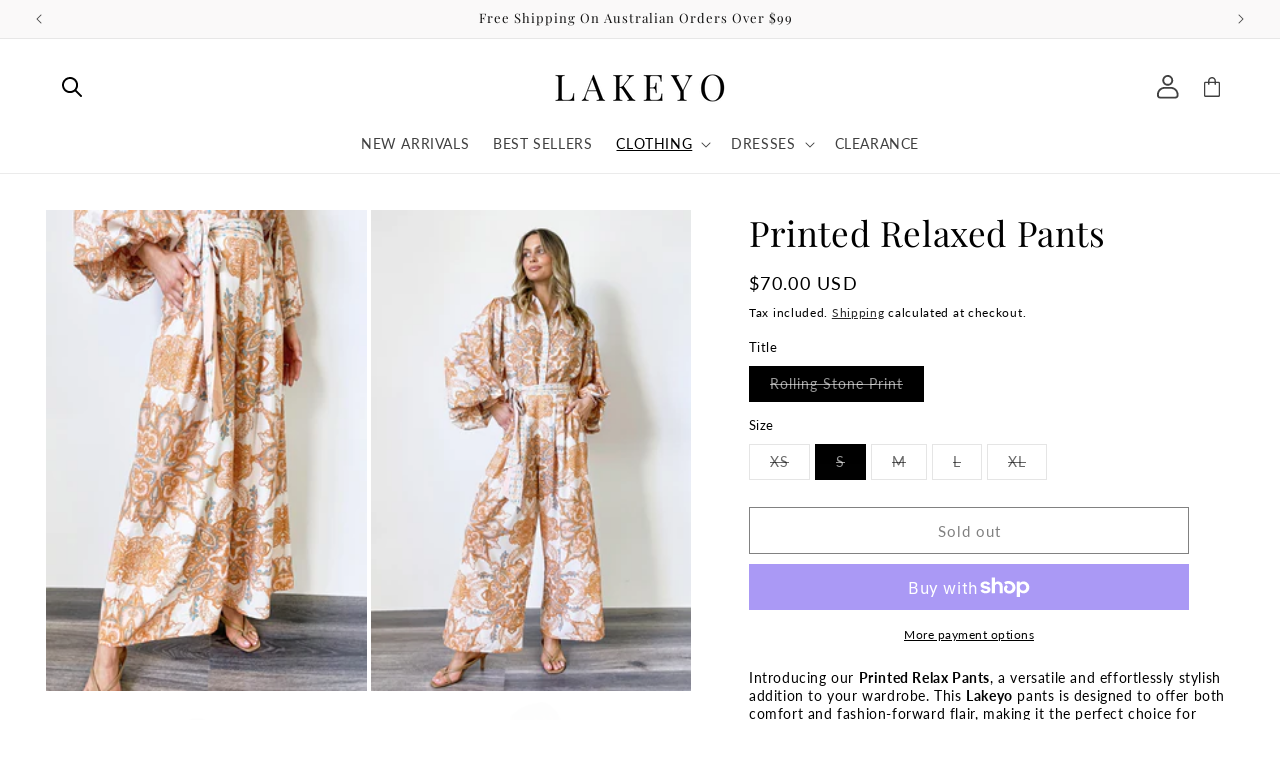

--- FILE ---
content_type: text/html; charset=utf-8
request_url: https://us.lakeyo.com/collections/pants/products/printed-relaxed-pant?variant=42849745502398
body_size: 51812
content:
<!doctype html>
<html class="no-js" lang="en">
  <head>
    <meta charset="utf-8">
    <meta http-equiv="X-UA-Compatible" content="IE=edge">
    <meta name="viewport" content="width=device-width,initial-scale=1">
    <meta name="theme-color" content="">
    <link rel="canonical" href="https://us.lakeyo.com/products/printed-relaxed-pant"><link rel="preconnect" href="https://fonts.shopifycdn.com" crossorigin><title>
      Printed Relaxed Pants
 &ndash; lakeyo</title>

    
      <meta name="description" content="Introducing our Printed Relax Pants, a versatile and effortlessly stylish addition to your wardrobe. This Lakeyo pants is designed to offer both comfort and fashion-forward flair, making it the perfect choice for casual outings or relaxed weekends.">
    

    

<meta property="og:site_name" content="lakeyo">
<meta property="og:url" content="https://us.lakeyo.com/products/printed-relaxed-pant">
<meta property="og:title" content="Printed Relaxed Pants">
<meta property="og:type" content="product">
<meta property="og:description" content="Introducing our Printed Relax Pants, a versatile and effortlessly stylish addition to your wardrobe. This Lakeyo pants is designed to offer both comfort and fashion-forward flair, making it the perfect choice for casual outings or relaxed weekends."><meta property="og:image" content="http://us.lakeyo.com/cdn/shop/files/shopify6_545fd49c-df6e-4a99-bab0-15ec3d642d59.jpg?v=1688974520">
  <meta property="og:image:secure_url" content="https://us.lakeyo.com/cdn/shop/files/shopify6_545fd49c-df6e-4a99-bab0-15ec3d642d59.jpg?v=1688974520">
  <meta property="og:image:width" content="1366">
  <meta property="og:image:height" content="2048"><meta property="og:price:amount" content="70.00">
  <meta property="og:price:currency" content="USD"><meta name="twitter:card" content="summary_large_image">
<meta name="twitter:title" content="Printed Relaxed Pants">
<meta name="twitter:description" content="Introducing our Printed Relax Pants, a versatile and effortlessly stylish addition to your wardrobe. This Lakeyo pants is designed to offer both comfort and fashion-forward flair, making it the perfect choice for casual outings or relaxed weekends.">


    <script src="//us.lakeyo.com/cdn/shop/t/20/assets/constants.js?v=58251544750838685771720748623" defer="defer"></script>
    <script src="//us.lakeyo.com/cdn/shop/t/20/assets/pubsub.js?v=158357773527763999511720748624" defer="defer"></script>
    <script src="//us.lakeyo.com/cdn/shop/t/20/assets/global.js?v=54132401145738273141720748623" defer="defer"></script>
    
    
    <link rel="stylesheet" href="https://cdnjs.cloudflare.com/ajax/libs/splidejs/4.1.4/css/splide-core.min.css" integrity="sha512-cSogJ0h5p3lhb//GYQRKsQAiwRku2tKOw/Rgvba47vg0+iOFrQ94iQbmAvRPF5+qkF8+gT7XBct233jFg1cBaQ==" crossorigin="anonymous" referrerpolicy="no-referrer" />
    <script src="https://cdnjs.cloudflare.com/ajax/libs/jquery/3.6.4/jquery.min.js" integrity="sha512-pumBsjNRGGqkPzKHndZMaAG+bir374sORyzM3uulLV14lN5LyykqNk8eEeUlUkB3U0M4FApyaHraT65ihJhDpQ==" crossorigin="anonymous" referrerpolicy="no-referrer"></script>
    <script src="https://cdnjs.cloudflare.com/ajax/libs/splidejs/4.1.4/js/splide.min.js" integrity="sha512-4TcjHXQMLM7Y6eqfiasrsnRCc8D/unDeY1UGKGgfwyLUCTsHYMxF7/UHayjItKQKIoP6TTQ6AMamb9w2GMAvNg==" crossorigin="anonymous" referrerpolicy="no-referrer"></script>
    <script src="https://cdn.jsdelivr.net/npm/@splidejs/splide-extension-video@0.8.0/dist/js/splide-extension-video.min.js"></script>
    <link rel="stylesheet" href="https://cdn.jsdelivr.net/npm/@splidejs/splide-extension-video@0.8.0/dist/css/splide-extension-video.min.css"><script src="//us.lakeyo.com/cdn/shop/t/20/assets/animations.js?v=88693664871331136111720748622" defer="defer"></script><script>window.performance && window.performance.mark && window.performance.mark('shopify.content_for_header.start');</script><meta name="facebook-domain-verification" content="x2c142mzmbkvobvp8olsn28vneiw70">
<meta name="facebook-domain-verification" content="6c7i6uvebkyy592w0ht2tpayhnln5h">
<meta name="facebook-domain-verification" content="5m4iw99mm8ks4wpnof2cm8yov27sgs">
<meta name="google-site-verification" content="K8naIvpkfdFZI_5LaWr0QXFdtMjxPjHAJqT-GAP6zVQ">
<meta name="google-site-verification" content="K8naIvpkfdFZI_5LaWr0QXFdtMjxPjHAJqT-GAP6zVQ">
<meta name="facebook-domain-verification" content="dpal44elk9ls445jgbpepa4pozsoyv">
<meta id="shopify-digital-wallet" name="shopify-digital-wallet" content="/57466159294/digital_wallets/dialog">
<meta name="shopify-checkout-api-token" content="7feddb92d43e9f553bd5ede6e5e69ad7">
<meta id="in-context-paypal-metadata" data-shop-id="57466159294" data-venmo-supported="false" data-environment="production" data-locale="en_US" data-paypal-v4="true" data-currency="USD">
<link rel="alternate" hreflang="x-default" href="https://au.lakeyo.com/products/printed-relaxed-pant">
<link rel="alternate" hreflang="en" href="https://au.lakeyo.com/products/printed-relaxed-pant">
<link rel="alternate" hreflang="en-US" href="https://us.lakeyo.com/products/printed-relaxed-pant">
<link rel="alternate" hreflang="en-CA" href="https://ca.lakeyo.com/products/printed-relaxed-pant">
<link rel="alternate" hreflang="en-NZ" href="https://nz.lakeyo.com/products/printed-relaxed-pant">
<link rel="alternate" hreflang="en-AC" href="https://lakeyo.com/products/printed-relaxed-pant">
<link rel="alternate" hreflang="en-AD" href="https://lakeyo.com/products/printed-relaxed-pant">
<link rel="alternate" hreflang="en-AE" href="https://lakeyo.com/products/printed-relaxed-pant">
<link rel="alternate" hreflang="en-AF" href="https://lakeyo.com/products/printed-relaxed-pant">
<link rel="alternate" hreflang="en-AG" href="https://lakeyo.com/products/printed-relaxed-pant">
<link rel="alternate" hreflang="en-AI" href="https://lakeyo.com/products/printed-relaxed-pant">
<link rel="alternate" hreflang="en-AL" href="https://lakeyo.com/products/printed-relaxed-pant">
<link rel="alternate" hreflang="en-AM" href="https://lakeyo.com/products/printed-relaxed-pant">
<link rel="alternate" hreflang="en-AO" href="https://lakeyo.com/products/printed-relaxed-pant">
<link rel="alternate" hreflang="en-AR" href="https://lakeyo.com/products/printed-relaxed-pant">
<link rel="alternate" hreflang="en-AT" href="https://lakeyo.com/products/printed-relaxed-pant">
<link rel="alternate" hreflang="en-AW" href="https://lakeyo.com/products/printed-relaxed-pant">
<link rel="alternate" hreflang="en-AX" href="https://lakeyo.com/products/printed-relaxed-pant">
<link rel="alternate" hreflang="en-AZ" href="https://lakeyo.com/products/printed-relaxed-pant">
<link rel="alternate" hreflang="en-BA" href="https://lakeyo.com/products/printed-relaxed-pant">
<link rel="alternate" hreflang="en-BB" href="https://lakeyo.com/products/printed-relaxed-pant">
<link rel="alternate" hreflang="en-BD" href="https://lakeyo.com/products/printed-relaxed-pant">
<link rel="alternate" hreflang="en-BE" href="https://lakeyo.com/products/printed-relaxed-pant">
<link rel="alternate" hreflang="en-BF" href="https://lakeyo.com/products/printed-relaxed-pant">
<link rel="alternate" hreflang="en-BG" href="https://lakeyo.com/products/printed-relaxed-pant">
<link rel="alternate" hreflang="en-BH" href="https://lakeyo.com/products/printed-relaxed-pant">
<link rel="alternate" hreflang="en-BI" href="https://lakeyo.com/products/printed-relaxed-pant">
<link rel="alternate" hreflang="en-BJ" href="https://lakeyo.com/products/printed-relaxed-pant">
<link rel="alternate" hreflang="en-BL" href="https://lakeyo.com/products/printed-relaxed-pant">
<link rel="alternate" hreflang="en-BM" href="https://lakeyo.com/products/printed-relaxed-pant">
<link rel="alternate" hreflang="en-BN" href="https://lakeyo.com/products/printed-relaxed-pant">
<link rel="alternate" hreflang="en-BO" href="https://lakeyo.com/products/printed-relaxed-pant">
<link rel="alternate" hreflang="en-BQ" href="https://lakeyo.com/products/printed-relaxed-pant">
<link rel="alternate" hreflang="en-BR" href="https://lakeyo.com/products/printed-relaxed-pant">
<link rel="alternate" hreflang="en-BS" href="https://lakeyo.com/products/printed-relaxed-pant">
<link rel="alternate" hreflang="en-BT" href="https://lakeyo.com/products/printed-relaxed-pant">
<link rel="alternate" hreflang="en-BW" href="https://lakeyo.com/products/printed-relaxed-pant">
<link rel="alternate" hreflang="en-BY" href="https://lakeyo.com/products/printed-relaxed-pant">
<link rel="alternate" hreflang="en-BZ" href="https://lakeyo.com/products/printed-relaxed-pant">
<link rel="alternate" hreflang="en-CC" href="https://lakeyo.com/products/printed-relaxed-pant">
<link rel="alternate" hreflang="en-CD" href="https://lakeyo.com/products/printed-relaxed-pant">
<link rel="alternate" hreflang="en-CF" href="https://lakeyo.com/products/printed-relaxed-pant">
<link rel="alternate" hreflang="en-CG" href="https://lakeyo.com/products/printed-relaxed-pant">
<link rel="alternate" hreflang="en-CH" href="https://lakeyo.com/products/printed-relaxed-pant">
<link rel="alternate" hreflang="en-CI" href="https://lakeyo.com/products/printed-relaxed-pant">
<link rel="alternate" hreflang="en-CK" href="https://lakeyo.com/products/printed-relaxed-pant">
<link rel="alternate" hreflang="en-CL" href="https://lakeyo.com/products/printed-relaxed-pant">
<link rel="alternate" hreflang="en-CM" href="https://lakeyo.com/products/printed-relaxed-pant">
<link rel="alternate" hreflang="en-CN" href="https://lakeyo.com/products/printed-relaxed-pant">
<link rel="alternate" hreflang="en-CO" href="https://lakeyo.com/products/printed-relaxed-pant">
<link rel="alternate" hreflang="en-CR" href="https://lakeyo.com/products/printed-relaxed-pant">
<link rel="alternate" hreflang="en-CV" href="https://lakeyo.com/products/printed-relaxed-pant">
<link rel="alternate" hreflang="en-CW" href="https://lakeyo.com/products/printed-relaxed-pant">
<link rel="alternate" hreflang="en-CX" href="https://lakeyo.com/products/printed-relaxed-pant">
<link rel="alternate" hreflang="en-CY" href="https://lakeyo.com/products/printed-relaxed-pant">
<link rel="alternate" hreflang="en-CZ" href="https://lakeyo.com/products/printed-relaxed-pant">
<link rel="alternate" hreflang="en-DE" href="https://lakeyo.com/products/printed-relaxed-pant">
<link rel="alternate" hreflang="en-DJ" href="https://lakeyo.com/products/printed-relaxed-pant">
<link rel="alternate" hreflang="en-DK" href="https://lakeyo.com/products/printed-relaxed-pant">
<link rel="alternate" hreflang="en-DM" href="https://lakeyo.com/products/printed-relaxed-pant">
<link rel="alternate" hreflang="en-DO" href="https://lakeyo.com/products/printed-relaxed-pant">
<link rel="alternate" hreflang="en-DZ" href="https://lakeyo.com/products/printed-relaxed-pant">
<link rel="alternate" hreflang="en-EC" href="https://lakeyo.com/products/printed-relaxed-pant">
<link rel="alternate" hreflang="en-EE" href="https://lakeyo.com/products/printed-relaxed-pant">
<link rel="alternate" hreflang="en-EG" href="https://lakeyo.com/products/printed-relaxed-pant">
<link rel="alternate" hreflang="en-EH" href="https://lakeyo.com/products/printed-relaxed-pant">
<link rel="alternate" hreflang="en-ER" href="https://lakeyo.com/products/printed-relaxed-pant">
<link rel="alternate" hreflang="en-ES" href="https://lakeyo.com/products/printed-relaxed-pant">
<link rel="alternate" hreflang="en-ET" href="https://lakeyo.com/products/printed-relaxed-pant">
<link rel="alternate" hreflang="en-FI" href="https://lakeyo.com/products/printed-relaxed-pant">
<link rel="alternate" hreflang="en-FJ" href="https://lakeyo.com/products/printed-relaxed-pant">
<link rel="alternate" hreflang="en-FK" href="https://lakeyo.com/products/printed-relaxed-pant">
<link rel="alternate" hreflang="en-FO" href="https://lakeyo.com/products/printed-relaxed-pant">
<link rel="alternate" hreflang="en-FR" href="https://lakeyo.com/products/printed-relaxed-pant">
<link rel="alternate" hreflang="en-GA" href="https://lakeyo.com/products/printed-relaxed-pant">
<link rel="alternate" hreflang="en-GB" href="https://lakeyo.com/products/printed-relaxed-pant">
<link rel="alternate" hreflang="en-GD" href="https://lakeyo.com/products/printed-relaxed-pant">
<link rel="alternate" hreflang="en-GE" href="https://lakeyo.com/products/printed-relaxed-pant">
<link rel="alternate" hreflang="en-GF" href="https://lakeyo.com/products/printed-relaxed-pant">
<link rel="alternate" hreflang="en-GG" href="https://lakeyo.com/products/printed-relaxed-pant">
<link rel="alternate" hreflang="en-GH" href="https://lakeyo.com/products/printed-relaxed-pant">
<link rel="alternate" hreflang="en-GI" href="https://lakeyo.com/products/printed-relaxed-pant">
<link rel="alternate" hreflang="en-GL" href="https://lakeyo.com/products/printed-relaxed-pant">
<link rel="alternate" hreflang="en-GM" href="https://lakeyo.com/products/printed-relaxed-pant">
<link rel="alternate" hreflang="en-GN" href="https://lakeyo.com/products/printed-relaxed-pant">
<link rel="alternate" hreflang="en-GP" href="https://lakeyo.com/products/printed-relaxed-pant">
<link rel="alternate" hreflang="en-GQ" href="https://lakeyo.com/products/printed-relaxed-pant">
<link rel="alternate" hreflang="en-GR" href="https://lakeyo.com/products/printed-relaxed-pant">
<link rel="alternate" hreflang="en-GS" href="https://lakeyo.com/products/printed-relaxed-pant">
<link rel="alternate" hreflang="en-GT" href="https://lakeyo.com/products/printed-relaxed-pant">
<link rel="alternate" hreflang="en-GW" href="https://lakeyo.com/products/printed-relaxed-pant">
<link rel="alternate" hreflang="en-GY" href="https://lakeyo.com/products/printed-relaxed-pant">
<link rel="alternate" hreflang="en-HK" href="https://lakeyo.com/products/printed-relaxed-pant">
<link rel="alternate" hreflang="en-HN" href="https://lakeyo.com/products/printed-relaxed-pant">
<link rel="alternate" hreflang="en-HR" href="https://lakeyo.com/products/printed-relaxed-pant">
<link rel="alternate" hreflang="en-HT" href="https://lakeyo.com/products/printed-relaxed-pant">
<link rel="alternate" hreflang="en-HU" href="https://lakeyo.com/products/printed-relaxed-pant">
<link rel="alternate" hreflang="en-ID" href="https://lakeyo.com/products/printed-relaxed-pant">
<link rel="alternate" hreflang="en-IE" href="https://lakeyo.com/products/printed-relaxed-pant">
<link rel="alternate" hreflang="en-IL" href="https://lakeyo.com/products/printed-relaxed-pant">
<link rel="alternate" hreflang="en-IM" href="https://lakeyo.com/products/printed-relaxed-pant">
<link rel="alternate" hreflang="en-IN" href="https://lakeyo.com/products/printed-relaxed-pant">
<link rel="alternate" hreflang="en-IO" href="https://lakeyo.com/products/printed-relaxed-pant">
<link rel="alternate" hreflang="en-IQ" href="https://lakeyo.com/products/printed-relaxed-pant">
<link rel="alternate" hreflang="en-IS" href="https://lakeyo.com/products/printed-relaxed-pant">
<link rel="alternate" hreflang="en-IT" href="https://lakeyo.com/products/printed-relaxed-pant">
<link rel="alternate" hreflang="en-JE" href="https://lakeyo.com/products/printed-relaxed-pant">
<link rel="alternate" hreflang="en-JM" href="https://lakeyo.com/products/printed-relaxed-pant">
<link rel="alternate" hreflang="en-JO" href="https://lakeyo.com/products/printed-relaxed-pant">
<link rel="alternate" hreflang="en-JP" href="https://lakeyo.com/products/printed-relaxed-pant">
<link rel="alternate" hreflang="en-KE" href="https://lakeyo.com/products/printed-relaxed-pant">
<link rel="alternate" hreflang="en-KG" href="https://lakeyo.com/products/printed-relaxed-pant">
<link rel="alternate" hreflang="en-KH" href="https://lakeyo.com/products/printed-relaxed-pant">
<link rel="alternate" hreflang="en-KI" href="https://lakeyo.com/products/printed-relaxed-pant">
<link rel="alternate" hreflang="en-KM" href="https://lakeyo.com/products/printed-relaxed-pant">
<link rel="alternate" hreflang="en-KN" href="https://lakeyo.com/products/printed-relaxed-pant">
<link rel="alternate" hreflang="en-KR" href="https://lakeyo.com/products/printed-relaxed-pant">
<link rel="alternate" hreflang="en-KW" href="https://lakeyo.com/products/printed-relaxed-pant">
<link rel="alternate" hreflang="en-KY" href="https://lakeyo.com/products/printed-relaxed-pant">
<link rel="alternate" hreflang="en-KZ" href="https://lakeyo.com/products/printed-relaxed-pant">
<link rel="alternate" hreflang="en-LA" href="https://lakeyo.com/products/printed-relaxed-pant">
<link rel="alternate" hreflang="en-LB" href="https://lakeyo.com/products/printed-relaxed-pant">
<link rel="alternate" hreflang="en-LC" href="https://lakeyo.com/products/printed-relaxed-pant">
<link rel="alternate" hreflang="en-LI" href="https://lakeyo.com/products/printed-relaxed-pant">
<link rel="alternate" hreflang="en-LK" href="https://lakeyo.com/products/printed-relaxed-pant">
<link rel="alternate" hreflang="en-LR" href="https://lakeyo.com/products/printed-relaxed-pant">
<link rel="alternate" hreflang="en-LS" href="https://lakeyo.com/products/printed-relaxed-pant">
<link rel="alternate" hreflang="en-LT" href="https://lakeyo.com/products/printed-relaxed-pant">
<link rel="alternate" hreflang="en-LU" href="https://lakeyo.com/products/printed-relaxed-pant">
<link rel="alternate" hreflang="en-LV" href="https://lakeyo.com/products/printed-relaxed-pant">
<link rel="alternate" hreflang="en-LY" href="https://lakeyo.com/products/printed-relaxed-pant">
<link rel="alternate" hreflang="en-MA" href="https://lakeyo.com/products/printed-relaxed-pant">
<link rel="alternate" hreflang="en-MC" href="https://lakeyo.com/products/printed-relaxed-pant">
<link rel="alternate" hreflang="en-MD" href="https://lakeyo.com/products/printed-relaxed-pant">
<link rel="alternate" hreflang="en-ME" href="https://lakeyo.com/products/printed-relaxed-pant">
<link rel="alternate" hreflang="en-MF" href="https://lakeyo.com/products/printed-relaxed-pant">
<link rel="alternate" hreflang="en-MG" href="https://lakeyo.com/products/printed-relaxed-pant">
<link rel="alternate" hreflang="en-MK" href="https://lakeyo.com/products/printed-relaxed-pant">
<link rel="alternate" hreflang="en-ML" href="https://lakeyo.com/products/printed-relaxed-pant">
<link rel="alternate" hreflang="en-MM" href="https://lakeyo.com/products/printed-relaxed-pant">
<link rel="alternate" hreflang="en-MN" href="https://lakeyo.com/products/printed-relaxed-pant">
<link rel="alternate" hreflang="en-MO" href="https://lakeyo.com/products/printed-relaxed-pant">
<link rel="alternate" hreflang="en-MQ" href="https://lakeyo.com/products/printed-relaxed-pant">
<link rel="alternate" hreflang="en-MR" href="https://lakeyo.com/products/printed-relaxed-pant">
<link rel="alternate" hreflang="en-MS" href="https://lakeyo.com/products/printed-relaxed-pant">
<link rel="alternate" hreflang="en-MT" href="https://lakeyo.com/products/printed-relaxed-pant">
<link rel="alternate" hreflang="en-MU" href="https://lakeyo.com/products/printed-relaxed-pant">
<link rel="alternate" hreflang="en-MV" href="https://lakeyo.com/products/printed-relaxed-pant">
<link rel="alternate" hreflang="en-MW" href="https://lakeyo.com/products/printed-relaxed-pant">
<link rel="alternate" hreflang="en-MX" href="https://lakeyo.com/products/printed-relaxed-pant">
<link rel="alternate" hreflang="en-MY" href="https://lakeyo.com/products/printed-relaxed-pant">
<link rel="alternate" hreflang="en-MZ" href="https://lakeyo.com/products/printed-relaxed-pant">
<link rel="alternate" hreflang="en-NA" href="https://lakeyo.com/products/printed-relaxed-pant">
<link rel="alternate" hreflang="en-NC" href="https://lakeyo.com/products/printed-relaxed-pant">
<link rel="alternate" hreflang="en-NE" href="https://lakeyo.com/products/printed-relaxed-pant">
<link rel="alternate" hreflang="en-NF" href="https://lakeyo.com/products/printed-relaxed-pant">
<link rel="alternate" hreflang="en-NG" href="https://lakeyo.com/products/printed-relaxed-pant">
<link rel="alternate" hreflang="en-NI" href="https://lakeyo.com/products/printed-relaxed-pant">
<link rel="alternate" hreflang="en-NL" href="https://lakeyo.com/products/printed-relaxed-pant">
<link rel="alternate" hreflang="en-NO" href="https://lakeyo.com/products/printed-relaxed-pant">
<link rel="alternate" hreflang="en-NP" href="https://lakeyo.com/products/printed-relaxed-pant">
<link rel="alternate" hreflang="en-NR" href="https://lakeyo.com/products/printed-relaxed-pant">
<link rel="alternate" hreflang="en-NU" href="https://lakeyo.com/products/printed-relaxed-pant">
<link rel="alternate" hreflang="en-OM" href="https://lakeyo.com/products/printed-relaxed-pant">
<link rel="alternate" hreflang="en-PA" href="https://lakeyo.com/products/printed-relaxed-pant">
<link rel="alternate" hreflang="en-PE" href="https://lakeyo.com/products/printed-relaxed-pant">
<link rel="alternate" hreflang="en-PF" href="https://lakeyo.com/products/printed-relaxed-pant">
<link rel="alternate" hreflang="en-PG" href="https://lakeyo.com/products/printed-relaxed-pant">
<link rel="alternate" hreflang="en-PH" href="https://lakeyo.com/products/printed-relaxed-pant">
<link rel="alternate" hreflang="en-PK" href="https://lakeyo.com/products/printed-relaxed-pant">
<link rel="alternate" hreflang="en-PL" href="https://lakeyo.com/products/printed-relaxed-pant">
<link rel="alternate" hreflang="en-PM" href="https://lakeyo.com/products/printed-relaxed-pant">
<link rel="alternate" hreflang="en-PN" href="https://lakeyo.com/products/printed-relaxed-pant">
<link rel="alternate" hreflang="en-PS" href="https://lakeyo.com/products/printed-relaxed-pant">
<link rel="alternate" hreflang="en-PT" href="https://lakeyo.com/products/printed-relaxed-pant">
<link rel="alternate" hreflang="en-PY" href="https://lakeyo.com/products/printed-relaxed-pant">
<link rel="alternate" hreflang="en-QA" href="https://lakeyo.com/products/printed-relaxed-pant">
<link rel="alternate" hreflang="en-RE" href="https://lakeyo.com/products/printed-relaxed-pant">
<link rel="alternate" hreflang="en-RO" href="https://lakeyo.com/products/printed-relaxed-pant">
<link rel="alternate" hreflang="en-RS" href="https://lakeyo.com/products/printed-relaxed-pant">
<link rel="alternate" hreflang="en-RU" href="https://lakeyo.com/products/printed-relaxed-pant">
<link rel="alternate" hreflang="en-RW" href="https://lakeyo.com/products/printed-relaxed-pant">
<link rel="alternate" hreflang="en-SA" href="https://lakeyo.com/products/printed-relaxed-pant">
<link rel="alternate" hreflang="en-SB" href="https://lakeyo.com/products/printed-relaxed-pant">
<link rel="alternate" hreflang="en-SC" href="https://lakeyo.com/products/printed-relaxed-pant">
<link rel="alternate" hreflang="en-SD" href="https://lakeyo.com/products/printed-relaxed-pant">
<link rel="alternate" hreflang="en-SE" href="https://lakeyo.com/products/printed-relaxed-pant">
<link rel="alternate" hreflang="en-SG" href="https://lakeyo.com/products/printed-relaxed-pant">
<link rel="alternate" hreflang="en-SH" href="https://lakeyo.com/products/printed-relaxed-pant">
<link rel="alternate" hreflang="en-SI" href="https://lakeyo.com/products/printed-relaxed-pant">
<link rel="alternate" hreflang="en-SJ" href="https://lakeyo.com/products/printed-relaxed-pant">
<link rel="alternate" hreflang="en-SK" href="https://lakeyo.com/products/printed-relaxed-pant">
<link rel="alternate" hreflang="en-SL" href="https://lakeyo.com/products/printed-relaxed-pant">
<link rel="alternate" hreflang="en-SM" href="https://lakeyo.com/products/printed-relaxed-pant">
<link rel="alternate" hreflang="en-SN" href="https://lakeyo.com/products/printed-relaxed-pant">
<link rel="alternate" hreflang="en-SO" href="https://lakeyo.com/products/printed-relaxed-pant">
<link rel="alternate" hreflang="en-SR" href="https://lakeyo.com/products/printed-relaxed-pant">
<link rel="alternate" hreflang="en-SS" href="https://lakeyo.com/products/printed-relaxed-pant">
<link rel="alternate" hreflang="en-ST" href="https://lakeyo.com/products/printed-relaxed-pant">
<link rel="alternate" hreflang="en-SV" href="https://lakeyo.com/products/printed-relaxed-pant">
<link rel="alternate" hreflang="en-SX" href="https://lakeyo.com/products/printed-relaxed-pant">
<link rel="alternate" hreflang="en-SZ" href="https://lakeyo.com/products/printed-relaxed-pant">
<link rel="alternate" hreflang="en-TA" href="https://lakeyo.com/products/printed-relaxed-pant">
<link rel="alternate" hreflang="en-TC" href="https://lakeyo.com/products/printed-relaxed-pant">
<link rel="alternate" hreflang="en-TD" href="https://lakeyo.com/products/printed-relaxed-pant">
<link rel="alternate" hreflang="en-TF" href="https://lakeyo.com/products/printed-relaxed-pant">
<link rel="alternate" hreflang="en-TG" href="https://lakeyo.com/products/printed-relaxed-pant">
<link rel="alternate" hreflang="en-TH" href="https://lakeyo.com/products/printed-relaxed-pant">
<link rel="alternate" hreflang="en-TJ" href="https://lakeyo.com/products/printed-relaxed-pant">
<link rel="alternate" hreflang="en-TK" href="https://lakeyo.com/products/printed-relaxed-pant">
<link rel="alternate" hreflang="en-TL" href="https://lakeyo.com/products/printed-relaxed-pant">
<link rel="alternate" hreflang="en-TM" href="https://lakeyo.com/products/printed-relaxed-pant">
<link rel="alternate" hreflang="en-TN" href="https://lakeyo.com/products/printed-relaxed-pant">
<link rel="alternate" hreflang="en-TO" href="https://lakeyo.com/products/printed-relaxed-pant">
<link rel="alternate" hreflang="en-TR" href="https://lakeyo.com/products/printed-relaxed-pant">
<link rel="alternate" hreflang="en-TT" href="https://lakeyo.com/products/printed-relaxed-pant">
<link rel="alternate" hreflang="en-TV" href="https://lakeyo.com/products/printed-relaxed-pant">
<link rel="alternate" hreflang="en-TW" href="https://lakeyo.com/products/printed-relaxed-pant">
<link rel="alternate" hreflang="en-TZ" href="https://lakeyo.com/products/printed-relaxed-pant">
<link rel="alternate" hreflang="en-UA" href="https://lakeyo.com/products/printed-relaxed-pant">
<link rel="alternate" hreflang="en-UG" href="https://lakeyo.com/products/printed-relaxed-pant">
<link rel="alternate" hreflang="en-UM" href="https://lakeyo.com/products/printed-relaxed-pant">
<link rel="alternate" hreflang="en-UY" href="https://lakeyo.com/products/printed-relaxed-pant">
<link rel="alternate" hreflang="en-UZ" href="https://lakeyo.com/products/printed-relaxed-pant">
<link rel="alternate" hreflang="en-VA" href="https://lakeyo.com/products/printed-relaxed-pant">
<link rel="alternate" hreflang="en-VC" href="https://lakeyo.com/products/printed-relaxed-pant">
<link rel="alternate" hreflang="en-VE" href="https://lakeyo.com/products/printed-relaxed-pant">
<link rel="alternate" hreflang="en-VG" href="https://lakeyo.com/products/printed-relaxed-pant">
<link rel="alternate" hreflang="en-VN" href="https://lakeyo.com/products/printed-relaxed-pant">
<link rel="alternate" hreflang="en-VU" href="https://lakeyo.com/products/printed-relaxed-pant">
<link rel="alternate" hreflang="en-WF" href="https://lakeyo.com/products/printed-relaxed-pant">
<link rel="alternate" hreflang="en-WS" href="https://lakeyo.com/products/printed-relaxed-pant">
<link rel="alternate" hreflang="en-XK" href="https://lakeyo.com/products/printed-relaxed-pant">
<link rel="alternate" hreflang="en-YE" href="https://lakeyo.com/products/printed-relaxed-pant">
<link rel="alternate" hreflang="en-YT" href="https://lakeyo.com/products/printed-relaxed-pant">
<link rel="alternate" hreflang="en-ZA" href="https://lakeyo.com/products/printed-relaxed-pant">
<link rel="alternate" hreflang="en-ZM" href="https://lakeyo.com/products/printed-relaxed-pant">
<link rel="alternate" hreflang="en-ZW" href="https://lakeyo.com/products/printed-relaxed-pant">
<link rel="alternate" type="application/json+oembed" href="https://us.lakeyo.com/products/printed-relaxed-pant.oembed">
<script async="async" src="/checkouts/internal/preloads.js?locale=en-US"></script>
<link rel="preconnect" href="https://shop.app" crossorigin="anonymous">
<script async="async" src="https://shop.app/checkouts/internal/preloads.js?locale=en-US&shop_id=57466159294" crossorigin="anonymous"></script>
<script id="apple-pay-shop-capabilities" type="application/json">{"shopId":57466159294,"countryCode":"AU","currencyCode":"USD","merchantCapabilities":["supports3DS"],"merchantId":"gid:\/\/shopify\/Shop\/57466159294","merchantName":"lakeyo","requiredBillingContactFields":["postalAddress","email","phone"],"requiredShippingContactFields":["postalAddress","email","phone"],"shippingType":"shipping","supportedNetworks":["visa","masterCard"],"total":{"type":"pending","label":"lakeyo","amount":"1.00"},"shopifyPaymentsEnabled":true,"supportsSubscriptions":true}</script>
<script id="shopify-features" type="application/json">{"accessToken":"7feddb92d43e9f553bd5ede6e5e69ad7","betas":["rich-media-storefront-analytics"],"domain":"us.lakeyo.com","predictiveSearch":true,"shopId":57466159294,"locale":"en"}</script>
<script>var Shopify = Shopify || {};
Shopify.shop = "lakeyo.myshopify.com";
Shopify.locale = "en";
Shopify.currency = {"active":"USD","rate":"0.70333692"};
Shopify.country = "US";
Shopify.theme = {"name":"positano-1-2","id":138700226750,"schema_name":"Positano","schema_version":"1.2","theme_store_id":null,"role":"main"};
Shopify.theme.handle = "null";
Shopify.theme.style = {"id":null,"handle":null};
Shopify.cdnHost = "us.lakeyo.com/cdn";
Shopify.routes = Shopify.routes || {};
Shopify.routes.root = "/";</script>
<script type="module">!function(o){(o.Shopify=o.Shopify||{}).modules=!0}(window);</script>
<script>!function(o){function n(){var o=[];function n(){o.push(Array.prototype.slice.apply(arguments))}return n.q=o,n}var t=o.Shopify=o.Shopify||{};t.loadFeatures=n(),t.autoloadFeatures=n()}(window);</script>
<script>
  window.ShopifyPay = window.ShopifyPay || {};
  window.ShopifyPay.apiHost = "shop.app\/pay";
  window.ShopifyPay.redirectState = null;
</script>
<script id="shop-js-analytics" type="application/json">{"pageType":"product"}</script>
<script defer="defer" async type="module" src="//us.lakeyo.com/cdn/shopifycloud/shop-js/modules/v2/client.init-shop-cart-sync_BT-GjEfc.en.esm.js"></script>
<script defer="defer" async type="module" src="//us.lakeyo.com/cdn/shopifycloud/shop-js/modules/v2/chunk.common_D58fp_Oc.esm.js"></script>
<script defer="defer" async type="module" src="//us.lakeyo.com/cdn/shopifycloud/shop-js/modules/v2/chunk.modal_xMitdFEc.esm.js"></script>
<script type="module">
  await import("//us.lakeyo.com/cdn/shopifycloud/shop-js/modules/v2/client.init-shop-cart-sync_BT-GjEfc.en.esm.js");
await import("//us.lakeyo.com/cdn/shopifycloud/shop-js/modules/v2/chunk.common_D58fp_Oc.esm.js");
await import("//us.lakeyo.com/cdn/shopifycloud/shop-js/modules/v2/chunk.modal_xMitdFEc.esm.js");

  window.Shopify.SignInWithShop?.initShopCartSync?.({"fedCMEnabled":true,"windoidEnabled":true});

</script>
<script>
  window.Shopify = window.Shopify || {};
  if (!window.Shopify.featureAssets) window.Shopify.featureAssets = {};
  window.Shopify.featureAssets['shop-js'] = {"shop-cart-sync":["modules/v2/client.shop-cart-sync_DZOKe7Ll.en.esm.js","modules/v2/chunk.common_D58fp_Oc.esm.js","modules/v2/chunk.modal_xMitdFEc.esm.js"],"init-fed-cm":["modules/v2/client.init-fed-cm_B6oLuCjv.en.esm.js","modules/v2/chunk.common_D58fp_Oc.esm.js","modules/v2/chunk.modal_xMitdFEc.esm.js"],"shop-cash-offers":["modules/v2/client.shop-cash-offers_D2sdYoxE.en.esm.js","modules/v2/chunk.common_D58fp_Oc.esm.js","modules/v2/chunk.modal_xMitdFEc.esm.js"],"shop-login-button":["modules/v2/client.shop-login-button_QeVjl5Y3.en.esm.js","modules/v2/chunk.common_D58fp_Oc.esm.js","modules/v2/chunk.modal_xMitdFEc.esm.js"],"pay-button":["modules/v2/client.pay-button_DXTOsIq6.en.esm.js","modules/v2/chunk.common_D58fp_Oc.esm.js","modules/v2/chunk.modal_xMitdFEc.esm.js"],"shop-button":["modules/v2/client.shop-button_DQZHx9pm.en.esm.js","modules/v2/chunk.common_D58fp_Oc.esm.js","modules/v2/chunk.modal_xMitdFEc.esm.js"],"avatar":["modules/v2/client.avatar_BTnouDA3.en.esm.js"],"init-windoid":["modules/v2/client.init-windoid_CR1B-cfM.en.esm.js","modules/v2/chunk.common_D58fp_Oc.esm.js","modules/v2/chunk.modal_xMitdFEc.esm.js"],"init-shop-for-new-customer-accounts":["modules/v2/client.init-shop-for-new-customer-accounts_C_vY_xzh.en.esm.js","modules/v2/client.shop-login-button_QeVjl5Y3.en.esm.js","modules/v2/chunk.common_D58fp_Oc.esm.js","modules/v2/chunk.modal_xMitdFEc.esm.js"],"init-shop-email-lookup-coordinator":["modules/v2/client.init-shop-email-lookup-coordinator_BI7n9ZSv.en.esm.js","modules/v2/chunk.common_D58fp_Oc.esm.js","modules/v2/chunk.modal_xMitdFEc.esm.js"],"init-shop-cart-sync":["modules/v2/client.init-shop-cart-sync_BT-GjEfc.en.esm.js","modules/v2/chunk.common_D58fp_Oc.esm.js","modules/v2/chunk.modal_xMitdFEc.esm.js"],"shop-toast-manager":["modules/v2/client.shop-toast-manager_DiYdP3xc.en.esm.js","modules/v2/chunk.common_D58fp_Oc.esm.js","modules/v2/chunk.modal_xMitdFEc.esm.js"],"init-customer-accounts":["modules/v2/client.init-customer-accounts_D9ZNqS-Q.en.esm.js","modules/v2/client.shop-login-button_QeVjl5Y3.en.esm.js","modules/v2/chunk.common_D58fp_Oc.esm.js","modules/v2/chunk.modal_xMitdFEc.esm.js"],"init-customer-accounts-sign-up":["modules/v2/client.init-customer-accounts-sign-up_iGw4briv.en.esm.js","modules/v2/client.shop-login-button_QeVjl5Y3.en.esm.js","modules/v2/chunk.common_D58fp_Oc.esm.js","modules/v2/chunk.modal_xMitdFEc.esm.js"],"shop-follow-button":["modules/v2/client.shop-follow-button_CqMgW2wH.en.esm.js","modules/v2/chunk.common_D58fp_Oc.esm.js","modules/v2/chunk.modal_xMitdFEc.esm.js"],"checkout-modal":["modules/v2/client.checkout-modal_xHeaAweL.en.esm.js","modules/v2/chunk.common_D58fp_Oc.esm.js","modules/v2/chunk.modal_xMitdFEc.esm.js"],"shop-login":["modules/v2/client.shop-login_D91U-Q7h.en.esm.js","modules/v2/chunk.common_D58fp_Oc.esm.js","modules/v2/chunk.modal_xMitdFEc.esm.js"],"lead-capture":["modules/v2/client.lead-capture_BJmE1dJe.en.esm.js","modules/v2/chunk.common_D58fp_Oc.esm.js","modules/v2/chunk.modal_xMitdFEc.esm.js"],"payment-terms":["modules/v2/client.payment-terms_Ci9AEqFq.en.esm.js","modules/v2/chunk.common_D58fp_Oc.esm.js","modules/v2/chunk.modal_xMitdFEc.esm.js"]};
</script>
<script>(function() {
  var isLoaded = false;
  function asyncLoad() {
    if (isLoaded) return;
    isLoaded = true;
    var urls = ["https:\/\/a.mailmunch.co\/widgets\/site-939178-b2f29f61c5f387c7644d3c162256fe4f195b2ca8.js?shop=lakeyo.myshopify.com","https:\/\/easygdpr.b-cdn.net\/v\/1553540745\/gdpr.min.js?shop=lakeyo.myshopify.com","https:\/\/shopify.covet.pics\/covet-pics-widget-inject.js?shop=lakeyo.myshopify.com","https:\/\/static.klaviyo.com\/onsite\/js\/klaviyo.js?company_id=RQcvfi\u0026shop=lakeyo.myshopify.com","https:\/\/static.klaviyo.com\/onsite\/js\/klaviyo.js?company_id=RQcvfi\u0026shop=lakeyo.myshopify.com","https:\/\/static.klaviyo.com\/onsite\/js\/klaviyo.js?company_id=SC8Nqf\u0026shop=lakeyo.myshopify.com"];
    for (var i = 0; i < urls.length; i++) {
      var s = document.createElement('script');
      s.type = 'text/javascript';
      s.async = true;
      s.src = urls[i];
      var x = document.getElementsByTagName('script')[0];
      x.parentNode.insertBefore(s, x);
    }
  };
  if(window.attachEvent) {
    window.attachEvent('onload', asyncLoad);
  } else {
    window.addEventListener('load', asyncLoad, false);
  }
})();</script>
<script id="__st">var __st={"a":57466159294,"offset":39600,"reqid":"3714f80b-e8e4-4a01-ae23-4d9b23534cbb-1769361759","pageurl":"us.lakeyo.com\/collections\/pants\/products\/printed-relaxed-pant?variant=42849745502398","u":"3f1cae6c8368","p":"product","rtyp":"product","rid":7675398095038};</script>
<script>window.ShopifyPaypalV4VisibilityTracking = true;</script>
<script id="captcha-bootstrap">!function(){'use strict';const t='contact',e='account',n='new_comment',o=[[t,t],['blogs',n],['comments',n],[t,'customer']],c=[[e,'customer_login'],[e,'guest_login'],[e,'recover_customer_password'],[e,'create_customer']],r=t=>t.map((([t,e])=>`form[action*='/${t}']:not([data-nocaptcha='true']) input[name='form_type'][value='${e}']`)).join(','),a=t=>()=>t?[...document.querySelectorAll(t)].map((t=>t.form)):[];function s(){const t=[...o],e=r(t);return a(e)}const i='password',u='form_key',d=['recaptcha-v3-token','g-recaptcha-response','h-captcha-response',i],f=()=>{try{return window.sessionStorage}catch{return}},m='__shopify_v',_=t=>t.elements[u];function p(t,e,n=!1){try{const o=window.sessionStorage,c=JSON.parse(o.getItem(e)),{data:r}=function(t){const{data:e,action:n}=t;return t[m]||n?{data:e,action:n}:{data:t,action:n}}(c);for(const[e,n]of Object.entries(r))t.elements[e]&&(t.elements[e].value=n);n&&o.removeItem(e)}catch(o){console.error('form repopulation failed',{error:o})}}const l='form_type',E='cptcha';function T(t){t.dataset[E]=!0}const w=window,h=w.document,L='Shopify',v='ce_forms',y='captcha';let A=!1;((t,e)=>{const n=(g='f06e6c50-85a8-45c8-87d0-21a2b65856fe',I='https://cdn.shopify.com/shopifycloud/storefront-forms-hcaptcha/ce_storefront_forms_captcha_hcaptcha.v1.5.2.iife.js',D={infoText:'Protected by hCaptcha',privacyText:'Privacy',termsText:'Terms'},(t,e,n)=>{const o=w[L][v],c=o.bindForm;if(c)return c(t,g,e,D).then(n);var r;o.q.push([[t,g,e,D],n]),r=I,A||(h.body.append(Object.assign(h.createElement('script'),{id:'captcha-provider',async:!0,src:r})),A=!0)});var g,I,D;w[L]=w[L]||{},w[L][v]=w[L][v]||{},w[L][v].q=[],w[L][y]=w[L][y]||{},w[L][y].protect=function(t,e){n(t,void 0,e),T(t)},Object.freeze(w[L][y]),function(t,e,n,w,h,L){const[v,y,A,g]=function(t,e,n){const i=e?o:[],u=t?c:[],d=[...i,...u],f=r(d),m=r(i),_=r(d.filter((([t,e])=>n.includes(e))));return[a(f),a(m),a(_),s()]}(w,h,L),I=t=>{const e=t.target;return e instanceof HTMLFormElement?e:e&&e.form},D=t=>v().includes(t);t.addEventListener('submit',(t=>{const e=I(t);if(!e)return;const n=D(e)&&!e.dataset.hcaptchaBound&&!e.dataset.recaptchaBound,o=_(e),c=g().includes(e)&&(!o||!o.value);(n||c)&&t.preventDefault(),c&&!n&&(function(t){try{if(!f())return;!function(t){const e=f();if(!e)return;const n=_(t);if(!n)return;const o=n.value;o&&e.removeItem(o)}(t);const e=Array.from(Array(32),(()=>Math.random().toString(36)[2])).join('');!function(t,e){_(t)||t.append(Object.assign(document.createElement('input'),{type:'hidden',name:u})),t.elements[u].value=e}(t,e),function(t,e){const n=f();if(!n)return;const o=[...t.querySelectorAll(`input[type='${i}']`)].map((({name:t})=>t)),c=[...d,...o],r={};for(const[a,s]of new FormData(t).entries())c.includes(a)||(r[a]=s);n.setItem(e,JSON.stringify({[m]:1,action:t.action,data:r}))}(t,e)}catch(e){console.error('failed to persist form',e)}}(e),e.submit())}));const S=(t,e)=>{t&&!t.dataset[E]&&(n(t,e.some((e=>e===t))),T(t))};for(const o of['focusin','change'])t.addEventListener(o,(t=>{const e=I(t);D(e)&&S(e,y())}));const B=e.get('form_key'),M=e.get(l),P=B&&M;t.addEventListener('DOMContentLoaded',(()=>{const t=y();if(P)for(const e of t)e.elements[l].value===M&&p(e,B);[...new Set([...A(),...v().filter((t=>'true'===t.dataset.shopifyCaptcha))])].forEach((e=>S(e,t)))}))}(h,new URLSearchParams(w.location.search),n,t,e,['guest_login'])})(!0,!0)}();</script>
<script integrity="sha256-4kQ18oKyAcykRKYeNunJcIwy7WH5gtpwJnB7kiuLZ1E=" data-source-attribution="shopify.loadfeatures" defer="defer" src="//us.lakeyo.com/cdn/shopifycloud/storefront/assets/storefront/load_feature-a0a9edcb.js" crossorigin="anonymous"></script>
<script crossorigin="anonymous" defer="defer" src="//us.lakeyo.com/cdn/shopifycloud/storefront/assets/shopify_pay/storefront-65b4c6d7.js?v=20250812"></script>
<script data-source-attribution="shopify.dynamic_checkout.dynamic.init">var Shopify=Shopify||{};Shopify.PaymentButton=Shopify.PaymentButton||{isStorefrontPortableWallets:!0,init:function(){window.Shopify.PaymentButton.init=function(){};var t=document.createElement("script");t.src="https://us.lakeyo.com/cdn/shopifycloud/portable-wallets/latest/portable-wallets.en.js",t.type="module",document.head.appendChild(t)}};
</script>
<script data-source-attribution="shopify.dynamic_checkout.buyer_consent">
  function portableWalletsHideBuyerConsent(e){var t=document.getElementById("shopify-buyer-consent"),n=document.getElementById("shopify-subscription-policy-button");t&&n&&(t.classList.add("hidden"),t.setAttribute("aria-hidden","true"),n.removeEventListener("click",e))}function portableWalletsShowBuyerConsent(e){var t=document.getElementById("shopify-buyer-consent"),n=document.getElementById("shopify-subscription-policy-button");t&&n&&(t.classList.remove("hidden"),t.removeAttribute("aria-hidden"),n.addEventListener("click",e))}window.Shopify?.PaymentButton&&(window.Shopify.PaymentButton.hideBuyerConsent=portableWalletsHideBuyerConsent,window.Shopify.PaymentButton.showBuyerConsent=portableWalletsShowBuyerConsent);
</script>
<script>
  function portableWalletsCleanup(e){e&&e.src&&console.error("Failed to load portable wallets script "+e.src);var t=document.querySelectorAll("shopify-accelerated-checkout .shopify-payment-button__skeleton, shopify-accelerated-checkout-cart .wallet-cart-button__skeleton"),e=document.getElementById("shopify-buyer-consent");for(let e=0;e<t.length;e++)t[e].remove();e&&e.remove()}function portableWalletsNotLoadedAsModule(e){e instanceof ErrorEvent&&"string"==typeof e.message&&e.message.includes("import.meta")&&"string"==typeof e.filename&&e.filename.includes("portable-wallets")&&(window.removeEventListener("error",portableWalletsNotLoadedAsModule),window.Shopify.PaymentButton.failedToLoad=e,"loading"===document.readyState?document.addEventListener("DOMContentLoaded",window.Shopify.PaymentButton.init):window.Shopify.PaymentButton.init())}window.addEventListener("error",portableWalletsNotLoadedAsModule);
</script>

<script type="module" src="https://us.lakeyo.com/cdn/shopifycloud/portable-wallets/latest/portable-wallets.en.js" onError="portableWalletsCleanup(this)" crossorigin="anonymous"></script>
<script nomodule>
  document.addEventListener("DOMContentLoaded", portableWalletsCleanup);
</script>

<link id="shopify-accelerated-checkout-styles" rel="stylesheet" media="screen" href="https://us.lakeyo.com/cdn/shopifycloud/portable-wallets/latest/accelerated-checkout-backwards-compat.css" crossorigin="anonymous">
<style id="shopify-accelerated-checkout-cart">
        #shopify-buyer-consent {
  margin-top: 1em;
  display: inline-block;
  width: 100%;
}

#shopify-buyer-consent.hidden {
  display: none;
}

#shopify-subscription-policy-button {
  background: none;
  border: none;
  padding: 0;
  text-decoration: underline;
  font-size: inherit;
  cursor: pointer;
}

#shopify-subscription-policy-button::before {
  box-shadow: none;
}

      </style>
<script id="sections-script" data-sections="header" defer="defer" src="//us.lakeyo.com/cdn/shop/t/20/compiled_assets/scripts.js?v=2400"></script>
<script>window.performance && window.performance.mark && window.performance.mark('shopify.content_for_header.end');</script>

 

    <style data-shopify>
      @font-face {
  font-family: Lato;
  font-weight: 400;
  font-style: normal;
  font-display: swap;
  src: url("//us.lakeyo.com/cdn/fonts/lato/lato_n4.c3b93d431f0091c8be23185e15c9d1fee1e971c5.woff2") format("woff2"),
       url("//us.lakeyo.com/cdn/fonts/lato/lato_n4.d5c00c781efb195594fd2fd4ad04f7882949e327.woff") format("woff");
}

      @font-face {
  font-family: Lato;
  font-weight: 700;
  font-style: normal;
  font-display: swap;
  src: url("//us.lakeyo.com/cdn/fonts/lato/lato_n7.900f219bc7337bc57a7a2151983f0a4a4d9d5dcf.woff2") format("woff2"),
       url("//us.lakeyo.com/cdn/fonts/lato/lato_n7.a55c60751adcc35be7c4f8a0313f9698598612ee.woff") format("woff");
}

      @font-face {
  font-family: Lato;
  font-weight: 400;
  font-style: italic;
  font-display: swap;
  src: url("//us.lakeyo.com/cdn/fonts/lato/lato_i4.09c847adc47c2fefc3368f2e241a3712168bc4b6.woff2") format("woff2"),
       url("//us.lakeyo.com/cdn/fonts/lato/lato_i4.3c7d9eb6c1b0a2bf62d892c3ee4582b016d0f30c.woff") format("woff");
}

      @font-face {
  font-family: Lato;
  font-weight: 700;
  font-style: italic;
  font-display: swap;
  src: url("//us.lakeyo.com/cdn/fonts/lato/lato_i7.16ba75868b37083a879b8dd9f2be44e067dfbf92.woff2") format("woff2"),
       url("//us.lakeyo.com/cdn/fonts/lato/lato_i7.4c07c2b3b7e64ab516aa2f2081d2bb0366b9dce8.woff") format("woff");
}

      @font-face {
  font-family: "Playfair Display";
  font-weight: 400;
  font-style: normal;
  font-display: swap;
  src: url("//us.lakeyo.com/cdn/fonts/playfair_display/playfairdisplay_n4.9980f3e16959dc89137cc1369bfc3ae98af1deb9.woff2") format("woff2"),
       url("//us.lakeyo.com/cdn/fonts/playfair_display/playfairdisplay_n4.c562b7c8e5637886a811d2a017f9e023166064ee.woff") format("woff");
}


      
        :root,
        .color-background-1 {
          --color-background: 255,255,255;
        
          --gradient-background: #ffffff;
        
        --color-foreground: 0,0,0;
        --color-shadow: 0,0,0;
        --color-button: 0,0,0;
        --color-button-text: 255,255,255;
        --color-secondary-button: 255,255,255;
        --color-secondary-button-text: 0,0,0;
        --color-link: 0,0,0;
        --color-badge-foreground: 0,0,0;
        --color-badge-background: 255,255,255;
        --color-badge-border: 0,0,0;
        --payment-terms-background-color: rgb(255 255 255);
      }
      
        
        .color-background-2 {
          --color-background: 250,249,249;
        
          --gradient-background: #faf9f9;
        
        --color-foreground: 18,18,18;
        --color-shadow: 18,18,18;
        --color-button: 18,18,18;
        --color-button-text: 243,243,243;
        --color-secondary-button: 250,249,249;
        --color-secondary-button-text: 18,18,18;
        --color-link: 18,18,18;
        --color-badge-foreground: 18,18,18;
        --color-badge-background: 250,249,249;
        --color-badge-border: 18,18,18;
        --payment-terms-background-color: rgb(250 249 249);
      }
      
        
        .color-inverse {
          --color-background: 255,255,255;
        
          --gradient-background: #ffffff;
        
        --color-foreground: 255,255,255;
        --color-shadow: 18,18,18;
        --color-button: 255,255,255;
        --color-button-text: 255,255,255;
        --color-secondary-button: 255,255,255;
        --color-secondary-button-text: 255,255,255;
        --color-link: 255,255,255;
        --color-badge-foreground: 255,255,255;
        --color-badge-background: 255,255,255;
        --color-badge-border: 255,255,255;
        --payment-terms-background-color: rgb(255 255 255);
      }
      
        
        .color-accent-1 {
          --color-background: 0,0,0;
        
          --gradient-background: #000000;
        
        --color-foreground: 255,255,255;
        --color-shadow: 0,0,0;
        --color-button: 255,255,255;
        --color-button-text: 0,0,0;
        --color-secondary-button: 0,0,0;
        --color-secondary-button-text: 255,255,255;
        --color-link: 255,255,255;
        --color-badge-foreground: 255,255,255;
        --color-badge-background: 0,0,0;
        --color-badge-border: 255,255,255;
        --payment-terms-background-color: rgb(0 0 0);
      }
      
        
        .color-accent-2 {
          --color-background: 51,51,51;
        
          --gradient-background: #333333;
        
        --color-foreground: 255,255,255;
        --color-shadow: 18,18,18;
        --color-button: 255,255,255;
        --color-button-text: 255,255,255;
        --color-secondary-button: 51,51,51;
        --color-secondary-button-text: 255,255,255;
        --color-link: 255,255,255;
        --color-badge-foreground: 255,255,255;
        --color-badge-background: 51,51,51;
        --color-badge-border: 255,255,255;
        --payment-terms-background-color: rgb(51 51 51);
      }
      

      h1, h2, h3, h4, h5, h1 *, h2 *, h3 *, h4 *, h5 *, .h0, .h1, .h2, .h3, .h4, .h5, .title, .title * {
        text-transform: none !important;
      }
      body *{
        text-transform: none !important;
      }

      body, .color-background-1, .color-background-2, .color-inverse, .color-accent-1, .color-accent-2 {
        color: rgba(var(--color-foreground), 0.75);
        color: rgba(var(--color-foreground), 1);
        background-color: rgb(var(--color-background));
      }


      :root {
        --font-body-family: Lato, sans-serif;
        /* --font-body-family: 'Bebas Neue', sans-serif; */
        --font-body-style: normal;
        --font-body-weight: 400;
        --font-body-weight-bold: 700;

        --font-heading-family: "Playfair Display", serif;
        /* --font-heading-family: 'Bebas Neue', sans-serif; */
        --font-heading-style: normal;
        --font-heading-weight: 400;

        --font-body-scale: 1.0;
        --font-heading-scale: 1.0;

        --media-padding: px;
        --media-border-opacity: 0.0;
        --media-border-width: 0px;
        --media-radius: 0px;
        --media-shadow-opacity: 0.0;
        --media-shadow-horizontal-offset: 0px;
        --media-shadow-vertical-offset: 4px;
        --media-shadow-blur-radius: 5px;
        --media-shadow-visible: 0;

        --page-width: 150rem;
        --page-width-margin: 0rem;

        --product-card-image-padding: 0.0rem;
        --product-card-corner-radius: 0.0rem;
        --product-card-text-alignment: left;
        --product-card-border-width: 0.0rem;
        --product-card-border-opacity: 0.1;
        --product-card-shadow-opacity: 0.0;
        --product-card-shadow-visible: 0;
        --product-card-shadow-horizontal-offset: 0.0rem;
        --product-card-shadow-vertical-offset: 0.4rem;
        --product-card-shadow-blur-radius: 0.5rem;

        --collection-card-image-padding: 0.0rem;
        --collection-card-corner-radius: 0.0rem;
        --collection-card-text-alignment: center;
        --collection-card-border-width: 0.0rem;
        --collection-card-border-opacity: 0.1;
        --collection-card-shadow-opacity: 0.0;
        --collection-card-shadow-visible: 0;
        --collection-card-shadow-horizontal-offset: 0.0rem;
        --collection-card-shadow-vertical-offset: 0.4rem;
        --collection-card-shadow-blur-radius: 0.5rem;

        --blog-card-image-padding: 0.0rem;
        --blog-card-corner-radius: 0.0rem;
        --blog-card-text-alignment: center;
        --blog-card-border-width: 0.0rem;
        --blog-card-border-opacity: 0.1;
        --blog-card-shadow-opacity: 0.0;
        --blog-card-shadow-visible: 0;
        --blog-card-shadow-horizontal-offset: 0.0rem;
        --blog-card-shadow-vertical-offset: 0.4rem;
        --blog-card-shadow-blur-radius: 0.5rem;

        --badge-corner-radius: 4.0rem;

        --popup-border-width: 1px;
        --popup-border-opacity: 0.1;
        --popup-corner-radius: 0px;
        --popup-shadow-opacity: 0.05;
        --popup-shadow-horizontal-offset: 0px;
        --popup-shadow-vertical-offset: 4px;
        --popup-shadow-blur-radius: 5px;

        --drawer-border-width: 1px;
        --drawer-border-opacity: 0.1;
        --drawer-shadow-opacity: 0.0;
        --drawer-shadow-horizontal-offset: 0px;
        --drawer-shadow-vertical-offset: 4px;
        --drawer-shadow-blur-radius: 5px;

        --spacing-sections-desktop: 0px;
        --spacing-sections-mobile: 0px;

        --grid-desktop-vertical-spacing: 8px;
        --grid-desktop-horizontal-spacing: 8px;
        --grid-mobile-vertical-spacing: 4px;
        --grid-mobile-horizontal-spacing: 4px;

        --text-boxes-border-opacity: 0.1;
        --text-boxes-border-width: 0px;
        --text-boxes-radius: 0px;
        --text-boxes-shadow-opacity: 0.0;
        --text-boxes-shadow-visible: 0;
        --text-boxes-shadow-horizontal-offset: 0px;
        --text-boxes-shadow-vertical-offset: 4px;
        --text-boxes-shadow-blur-radius: 5px;

        --buttons-radius: 0px;
        --buttons-radius-outset: 0px;
        --buttons-border-width: 1px;
        --buttons-border-opacity: 1.0;
        --buttons-shadow-opacity: 0.0;
        --buttons-shadow-visible: 0;
        --buttons-shadow-horizontal-offset: 0px;
        --buttons-shadow-vertical-offset: 4px;
        --buttons-shadow-blur-radius: 5px;
        --buttons-border-offset: 0px;

        --inputs-radius: 0px;
        --inputs-border-width: 1px;
        --inputs-border-opacity: 0.55;
        --inputs-shadow-opacity: 0.0;
        --inputs-shadow-horizontal-offset: 0px;
        --inputs-margin-offset: 0px;
        --inputs-shadow-vertical-offset: 4px;
        --inputs-shadow-blur-radius: 5px;
        --inputs-radius-outset: 0px;

        --variant-pills-radius: 40px;
        --variant-pills-border-width: 1px;
        --variant-pills-border-opacity: 0.55;
        --variant-pills-shadow-opacity: 0.0;
        --variant-pills-shadow-horizontal-offset: 0px;
        --variant-pills-shadow-vertical-offset: 4px;
        --variant-pills-shadow-blur-radius: 5px;
      }

      *,
      *::before,
      *::after {
        box-sizing: inherit;
      }

      html {
        box-sizing: border-box;
        font-size: calc(var(--font-body-scale) * 62.5%);
        height: 100%;
      }

      body {
        display: grid;
        grid-template-rows: auto auto 1fr auto;
        grid-template-columns: 100%;
        min-height: 100%;
        margin: 0;
        font-size: 1.5rem;
        letter-spacing: 0.06rem;
        line-height: calc(1 + 0.35 / var(--font-body-scale));
        font-family: var(--font-body-family);
        font-style: var(--font-body-style);
        font-weight: var(--font-body-weight);
      }

      @media screen and (min-width: 750px) {
        body {
          font-size: 1.6rem;
        }
      }
    </style>

    <link href="//us.lakeyo.com/cdn/shop/t/20/assets/base.css?v=135569484294219749861720748622" rel="stylesheet" type="text/css" media="all" />
    <link href="//us.lakeyo.com/cdn/shop/t/20/assets/custom-styles.css?v=10523342879967661611720748623" rel="stylesheet" type="text/css" media="all" />
<link rel="preload" as="font" href="//us.lakeyo.com/cdn/fonts/lato/lato_n4.c3b93d431f0091c8be23185e15c9d1fee1e971c5.woff2" type="font/woff2" crossorigin><link rel="preload" as="font" href="//us.lakeyo.com/cdn/fonts/playfair_display/playfairdisplay_n4.9980f3e16959dc89137cc1369bfc3ae98af1deb9.woff2" type="font/woff2" crossorigin><link href="//us.lakeyo.com/cdn/shop/t/20/assets/component-localization-form.css?v=52445886085940065131720748623" rel="stylesheet" type="text/css" media="all" />
      <script src="//us.lakeyo.com/cdn/shop/t/20/assets/localization-form.js?v=161644695336821385561720748623" defer="defer"></script><link
        rel="stylesheet"
        href="//us.lakeyo.com/cdn/shop/t/20/assets/component-predictive-search.css?v=118923337488134913561720748623"
        media="print"
        onload="this.media='all'"
      ><script>
      document.documentElement.className = document.documentElement.className.replace('no-js', 'js');
      if (Shopify.designMode) {
        document.documentElement.classList.add('shopify-design-mode');
      }
    </script>
  <link href="https://monorail-edge.shopifysvc.com" rel="dns-prefetch">
<script>(function(){if ("sendBeacon" in navigator && "performance" in window) {try {var session_token_from_headers = performance.getEntriesByType('navigation')[0].serverTiming.find(x => x.name == '_s').description;} catch {var session_token_from_headers = undefined;}var session_cookie_matches = document.cookie.match(/_shopify_s=([^;]*)/);var session_token_from_cookie = session_cookie_matches && session_cookie_matches.length === 2 ? session_cookie_matches[1] : "";var session_token = session_token_from_headers || session_token_from_cookie || "";function handle_abandonment_event(e) {var entries = performance.getEntries().filter(function(entry) {return /monorail-edge.shopifysvc.com/.test(entry.name);});if (!window.abandonment_tracked && entries.length === 0) {window.abandonment_tracked = true;var currentMs = Date.now();var navigation_start = performance.timing.navigationStart;var payload = {shop_id: 57466159294,url: window.location.href,navigation_start,duration: currentMs - navigation_start,session_token,page_type: "product"};window.navigator.sendBeacon("https://monorail-edge.shopifysvc.com/v1/produce", JSON.stringify({schema_id: "online_store_buyer_site_abandonment/1.1",payload: payload,metadata: {event_created_at_ms: currentMs,event_sent_at_ms: currentMs}}));}}window.addEventListener('pagehide', handle_abandonment_event);}}());</script>
<script id="web-pixels-manager-setup">(function e(e,d,r,n,o){if(void 0===o&&(o={}),!Boolean(null===(a=null===(i=window.Shopify)||void 0===i?void 0:i.analytics)||void 0===a?void 0:a.replayQueue)){var i,a;window.Shopify=window.Shopify||{};var t=window.Shopify;t.analytics=t.analytics||{};var s=t.analytics;s.replayQueue=[],s.publish=function(e,d,r){return s.replayQueue.push([e,d,r]),!0};try{self.performance.mark("wpm:start")}catch(e){}var l=function(){var e={modern:/Edge?\/(1{2}[4-9]|1[2-9]\d|[2-9]\d{2}|\d{4,})\.\d+(\.\d+|)|Firefox\/(1{2}[4-9]|1[2-9]\d|[2-9]\d{2}|\d{4,})\.\d+(\.\d+|)|Chrom(ium|e)\/(9{2}|\d{3,})\.\d+(\.\d+|)|(Maci|X1{2}).+ Version\/(15\.\d+|(1[6-9]|[2-9]\d|\d{3,})\.\d+)([,.]\d+|)( \(\w+\)|)( Mobile\/\w+|) Safari\/|Chrome.+OPR\/(9{2}|\d{3,})\.\d+\.\d+|(CPU[ +]OS|iPhone[ +]OS|CPU[ +]iPhone|CPU IPhone OS|CPU iPad OS)[ +]+(15[._]\d+|(1[6-9]|[2-9]\d|\d{3,})[._]\d+)([._]\d+|)|Android:?[ /-](13[3-9]|1[4-9]\d|[2-9]\d{2}|\d{4,})(\.\d+|)(\.\d+|)|Android.+Firefox\/(13[5-9]|1[4-9]\d|[2-9]\d{2}|\d{4,})\.\d+(\.\d+|)|Android.+Chrom(ium|e)\/(13[3-9]|1[4-9]\d|[2-9]\d{2}|\d{4,})\.\d+(\.\d+|)|SamsungBrowser\/([2-9]\d|\d{3,})\.\d+/,legacy:/Edge?\/(1[6-9]|[2-9]\d|\d{3,})\.\d+(\.\d+|)|Firefox\/(5[4-9]|[6-9]\d|\d{3,})\.\d+(\.\d+|)|Chrom(ium|e)\/(5[1-9]|[6-9]\d|\d{3,})\.\d+(\.\d+|)([\d.]+$|.*Safari\/(?![\d.]+ Edge\/[\d.]+$))|(Maci|X1{2}).+ Version\/(10\.\d+|(1[1-9]|[2-9]\d|\d{3,})\.\d+)([,.]\d+|)( \(\w+\)|)( Mobile\/\w+|) Safari\/|Chrome.+OPR\/(3[89]|[4-9]\d|\d{3,})\.\d+\.\d+|(CPU[ +]OS|iPhone[ +]OS|CPU[ +]iPhone|CPU IPhone OS|CPU iPad OS)[ +]+(10[._]\d+|(1[1-9]|[2-9]\d|\d{3,})[._]\d+)([._]\d+|)|Android:?[ /-](13[3-9]|1[4-9]\d|[2-9]\d{2}|\d{4,})(\.\d+|)(\.\d+|)|Mobile Safari.+OPR\/([89]\d|\d{3,})\.\d+\.\d+|Android.+Firefox\/(13[5-9]|1[4-9]\d|[2-9]\d{2}|\d{4,})\.\d+(\.\d+|)|Android.+Chrom(ium|e)\/(13[3-9]|1[4-9]\d|[2-9]\d{2}|\d{4,})\.\d+(\.\d+|)|Android.+(UC? ?Browser|UCWEB|U3)[ /]?(15\.([5-9]|\d{2,})|(1[6-9]|[2-9]\d|\d{3,})\.\d+)\.\d+|SamsungBrowser\/(5\.\d+|([6-9]|\d{2,})\.\d+)|Android.+MQ{2}Browser\/(14(\.(9|\d{2,})|)|(1[5-9]|[2-9]\d|\d{3,})(\.\d+|))(\.\d+|)|K[Aa][Ii]OS\/(3\.\d+|([4-9]|\d{2,})\.\d+)(\.\d+|)/},d=e.modern,r=e.legacy,n=navigator.userAgent;return n.match(d)?"modern":n.match(r)?"legacy":"unknown"}(),u="modern"===l?"modern":"legacy",c=(null!=n?n:{modern:"",legacy:""})[u],f=function(e){return[e.baseUrl,"/wpm","/b",e.hashVersion,"modern"===e.buildTarget?"m":"l",".js"].join("")}({baseUrl:d,hashVersion:r,buildTarget:u}),m=function(e){var d=e.version,r=e.bundleTarget,n=e.surface,o=e.pageUrl,i=e.monorailEndpoint;return{emit:function(e){var a=e.status,t=e.errorMsg,s=(new Date).getTime(),l=JSON.stringify({metadata:{event_sent_at_ms:s},events:[{schema_id:"web_pixels_manager_load/3.1",payload:{version:d,bundle_target:r,page_url:o,status:a,surface:n,error_msg:t},metadata:{event_created_at_ms:s}}]});if(!i)return console&&console.warn&&console.warn("[Web Pixels Manager] No Monorail endpoint provided, skipping logging."),!1;try{return self.navigator.sendBeacon.bind(self.navigator)(i,l)}catch(e){}var u=new XMLHttpRequest;try{return u.open("POST",i,!0),u.setRequestHeader("Content-Type","text/plain"),u.send(l),!0}catch(e){return console&&console.warn&&console.warn("[Web Pixels Manager] Got an unhandled error while logging to Monorail."),!1}}}}({version:r,bundleTarget:l,surface:e.surface,pageUrl:self.location.href,monorailEndpoint:e.monorailEndpoint});try{o.browserTarget=l,function(e){var d=e.src,r=e.async,n=void 0===r||r,o=e.onload,i=e.onerror,a=e.sri,t=e.scriptDataAttributes,s=void 0===t?{}:t,l=document.createElement("script"),u=document.querySelector("head"),c=document.querySelector("body");if(l.async=n,l.src=d,a&&(l.integrity=a,l.crossOrigin="anonymous"),s)for(var f in s)if(Object.prototype.hasOwnProperty.call(s,f))try{l.dataset[f]=s[f]}catch(e){}if(o&&l.addEventListener("load",o),i&&l.addEventListener("error",i),u)u.appendChild(l);else{if(!c)throw new Error("Did not find a head or body element to append the script");c.appendChild(l)}}({src:f,async:!0,onload:function(){if(!function(){var e,d;return Boolean(null===(d=null===(e=window.Shopify)||void 0===e?void 0:e.analytics)||void 0===d?void 0:d.initialized)}()){var d=window.webPixelsManager.init(e)||void 0;if(d){var r=window.Shopify.analytics;r.replayQueue.forEach((function(e){var r=e[0],n=e[1],o=e[2];d.publishCustomEvent(r,n,o)})),r.replayQueue=[],r.publish=d.publishCustomEvent,r.visitor=d.visitor,r.initialized=!0}}},onerror:function(){return m.emit({status:"failed",errorMsg:"".concat(f," has failed to load")})},sri:function(e){var d=/^sha384-[A-Za-z0-9+/=]+$/;return"string"==typeof e&&d.test(e)}(c)?c:"",scriptDataAttributes:o}),m.emit({status:"loading"})}catch(e){m.emit({status:"failed",errorMsg:(null==e?void 0:e.message)||"Unknown error"})}}})({shopId: 57466159294,storefrontBaseUrl: "https://au.lakeyo.com",extensionsBaseUrl: "https://extensions.shopifycdn.com/cdn/shopifycloud/web-pixels-manager",monorailEndpoint: "https://monorail-edge.shopifysvc.com/unstable/produce_batch",surface: "storefront-renderer",enabledBetaFlags: ["2dca8a86"],webPixelsConfigList: [{"id":"472514750","configuration":"{\"pixelCode\":\"C3OBRP1869GIPTHTN7D0\"}","eventPayloadVersion":"v1","runtimeContext":"STRICT","scriptVersion":"22e92c2ad45662f435e4801458fb78cc","type":"APP","apiClientId":4383523,"privacyPurposes":["ANALYTICS","MARKETING","SALE_OF_DATA"],"dataSharingAdjustments":{"protectedCustomerApprovalScopes":["read_customer_address","read_customer_email","read_customer_name","read_customer_personal_data","read_customer_phone"]}},{"id":"463306942","configuration":"{\"config\":\"{\\\"pixel_id\\\":\\\"G-VC34MZP5TF\\\",\\\"target_country\\\":\\\"AU\\\",\\\"gtag_events\\\":[{\\\"type\\\":\\\"begin_checkout\\\",\\\"action_label\\\":[\\\"G-VC34MZP5TF\\\",\\\"AW-10807493860\\\/-YLfCLvwp4MDEOSJtaEo\\\"]},{\\\"type\\\":\\\"search\\\",\\\"action_label\\\":[\\\"G-VC34MZP5TF\\\",\\\"AW-10807493860\\\/MBnXCL7wp4MDEOSJtaEo\\\"]},{\\\"type\\\":\\\"view_item\\\",\\\"action_label\\\":[\\\"G-VC34MZP5TF\\\",\\\"AW-10807493860\\\/lYmdCLXwp4MDEOSJtaEo\\\",\\\"MC-0SCNGRGDWT\\\"]},{\\\"type\\\":\\\"purchase\\\",\\\"action_label\\\":[\\\"G-VC34MZP5TF\\\",\\\"AW-10807493860\\\/Hhm9CLLwp4MDEOSJtaEo\\\",\\\"MC-0SCNGRGDWT\\\"]},{\\\"type\\\":\\\"page_view\\\",\\\"action_label\\\":[\\\"G-VC34MZP5TF\\\",\\\"AW-10807493860\\\/fetPCK_wp4MDEOSJtaEo\\\",\\\"MC-0SCNGRGDWT\\\"]},{\\\"type\\\":\\\"add_payment_info\\\",\\\"action_label\\\":[\\\"G-VC34MZP5TF\\\",\\\"AW-10807493860\\\/ROMpCLnxp4MDEOSJtaEo\\\"]},{\\\"type\\\":\\\"add_to_cart\\\",\\\"action_label\\\":[\\\"G-VC34MZP5TF\\\",\\\"AW-10807493860\\\/KkIoCLjwp4MDEOSJtaEo\\\"]}],\\\"enable_monitoring_mode\\\":false}\"}","eventPayloadVersion":"v1","runtimeContext":"OPEN","scriptVersion":"b2a88bafab3e21179ed38636efcd8a93","type":"APP","apiClientId":1780363,"privacyPurposes":[],"dataSharingAdjustments":{"protectedCustomerApprovalScopes":["read_customer_address","read_customer_email","read_customer_name","read_customer_personal_data","read_customer_phone"]}},{"id":"293699774","configuration":"{\"tagID\":\"2614208911596\"}","eventPayloadVersion":"v1","runtimeContext":"STRICT","scriptVersion":"18031546ee651571ed29edbe71a3550b","type":"APP","apiClientId":3009811,"privacyPurposes":["ANALYTICS","MARKETING","SALE_OF_DATA"],"dataSharingAdjustments":{"protectedCustomerApprovalScopes":["read_customer_address","read_customer_email","read_customer_name","read_customer_personal_data","read_customer_phone"]}},{"id":"248447166","configuration":"{\"pixel_id\":\"774626629873700\",\"pixel_type\":\"facebook_pixel\",\"metaapp_system_user_token\":\"-\"}","eventPayloadVersion":"v1","runtimeContext":"OPEN","scriptVersion":"ca16bc87fe92b6042fbaa3acc2fbdaa6","type":"APP","apiClientId":2329312,"privacyPurposes":["ANALYTICS","MARKETING","SALE_OF_DATA"],"dataSharingAdjustments":{"protectedCustomerApprovalScopes":["read_customer_address","read_customer_email","read_customer_name","read_customer_personal_data","read_customer_phone"]}},{"id":"81461438","eventPayloadVersion":"v1","runtimeContext":"LAX","scriptVersion":"1","type":"CUSTOM","privacyPurposes":["ANALYTICS"],"name":"Google Analytics tag (migrated)"},{"id":"shopify-app-pixel","configuration":"{}","eventPayloadVersion":"v1","runtimeContext":"STRICT","scriptVersion":"0450","apiClientId":"shopify-pixel","type":"APP","privacyPurposes":["ANALYTICS","MARKETING"]},{"id":"shopify-custom-pixel","eventPayloadVersion":"v1","runtimeContext":"LAX","scriptVersion":"0450","apiClientId":"shopify-pixel","type":"CUSTOM","privacyPurposes":["ANALYTICS","MARKETING"]}],isMerchantRequest: false,initData: {"shop":{"name":"lakeyo","paymentSettings":{"currencyCode":"AUD"},"myshopifyDomain":"lakeyo.myshopify.com","countryCode":"AU","storefrontUrl":"https:\/\/us.lakeyo.com"},"customer":null,"cart":null,"checkout":null,"productVariants":[{"price":{"amount":70.0,"currencyCode":"USD"},"product":{"title":"Printed Relaxed Pants","vendor":"Lakeyo","id":"7675398095038","untranslatedTitle":"Printed Relaxed Pants","url":"\/products\/printed-relaxed-pant","type":"Pants"},"id":"42849745469630","image":{"src":"\/\/us.lakeyo.com\/cdn\/shop\/files\/shopify6_545fd49c-df6e-4a99-bab0-15ec3d642d59.jpg?v=1688974520"},"sku":"LS019RSPXS","title":"Rolling Stone Print \/ XS","untranslatedTitle":"Rolling Stone Print \/ XS"},{"price":{"amount":70.0,"currencyCode":"USD"},"product":{"title":"Printed Relaxed Pants","vendor":"Lakeyo","id":"7675398095038","untranslatedTitle":"Printed Relaxed Pants","url":"\/products\/printed-relaxed-pant","type":"Pants"},"id":"42849745502398","image":{"src":"\/\/us.lakeyo.com\/cdn\/shop\/files\/shopify6_545fd49c-df6e-4a99-bab0-15ec3d642d59.jpg?v=1688974520"},"sku":"LS019RSPS","title":"Rolling Stone Print \/ S","untranslatedTitle":"Rolling Stone Print \/ S"},{"price":{"amount":70.0,"currencyCode":"USD"},"product":{"title":"Printed Relaxed Pants","vendor":"Lakeyo","id":"7675398095038","untranslatedTitle":"Printed Relaxed Pants","url":"\/products\/printed-relaxed-pant","type":"Pants"},"id":"42849745535166","image":{"src":"\/\/us.lakeyo.com\/cdn\/shop\/files\/shopify6_545fd49c-df6e-4a99-bab0-15ec3d642d59.jpg?v=1688974520"},"sku":"LS019RSPM","title":"Rolling Stone Print \/ M","untranslatedTitle":"Rolling Stone Print \/ M"},{"price":{"amount":70.0,"currencyCode":"USD"},"product":{"title":"Printed Relaxed Pants","vendor":"Lakeyo","id":"7675398095038","untranslatedTitle":"Printed Relaxed Pants","url":"\/products\/printed-relaxed-pant","type":"Pants"},"id":"42849745567934","image":{"src":"\/\/us.lakeyo.com\/cdn\/shop\/files\/shopify6_545fd49c-df6e-4a99-bab0-15ec3d642d59.jpg?v=1688974520"},"sku":"LS019RSPL","title":"Rolling Stone Print \/ L","untranslatedTitle":"Rolling Stone Print \/ L"},{"price":{"amount":70.0,"currencyCode":"USD"},"product":{"title":"Printed Relaxed Pants","vendor":"Lakeyo","id":"7675398095038","untranslatedTitle":"Printed Relaxed Pants","url":"\/products\/printed-relaxed-pant","type":"Pants"},"id":"42849745600702","image":{"src":"\/\/us.lakeyo.com\/cdn\/shop\/files\/shopify6_545fd49c-df6e-4a99-bab0-15ec3d642d59.jpg?v=1688974520"},"sku":"LS019RSPXL","title":"Rolling Stone Print \/ XL","untranslatedTitle":"Rolling Stone Print \/ XL"}],"purchasingCompany":null},},"https://us.lakeyo.com/cdn","fcfee988w5aeb613cpc8e4bc33m6693e112",{"modern":"","legacy":""},{"shopId":"57466159294","storefrontBaseUrl":"https:\/\/au.lakeyo.com","extensionBaseUrl":"https:\/\/extensions.shopifycdn.com\/cdn\/shopifycloud\/web-pixels-manager","surface":"storefront-renderer","enabledBetaFlags":"[\"2dca8a86\"]","isMerchantRequest":"false","hashVersion":"fcfee988w5aeb613cpc8e4bc33m6693e112","publish":"custom","events":"[[\"page_viewed\",{}],[\"product_viewed\",{\"productVariant\":{\"price\":{\"amount\":70.0,\"currencyCode\":\"USD\"},\"product\":{\"title\":\"Printed Relaxed Pants\",\"vendor\":\"Lakeyo\",\"id\":\"7675398095038\",\"untranslatedTitle\":\"Printed Relaxed Pants\",\"url\":\"\/products\/printed-relaxed-pant\",\"type\":\"Pants\"},\"id\":\"42849745502398\",\"image\":{\"src\":\"\/\/us.lakeyo.com\/cdn\/shop\/files\/shopify6_545fd49c-df6e-4a99-bab0-15ec3d642d59.jpg?v=1688974520\"},\"sku\":\"LS019RSPS\",\"title\":\"Rolling Stone Print \/ S\",\"untranslatedTitle\":\"Rolling Stone Print \/ S\"}}]]"});</script><script>
  window.ShopifyAnalytics = window.ShopifyAnalytics || {};
  window.ShopifyAnalytics.meta = window.ShopifyAnalytics.meta || {};
  window.ShopifyAnalytics.meta.currency = 'USD';
  var meta = {"product":{"id":7675398095038,"gid":"gid:\/\/shopify\/Product\/7675398095038","vendor":"Lakeyo","type":"Pants","handle":"printed-relaxed-pant","variants":[{"id":42849745469630,"price":7000,"name":"Printed Relaxed Pants - Rolling Stone Print \/ XS","public_title":"Rolling Stone Print \/ XS","sku":"LS019RSPXS"},{"id":42849745502398,"price":7000,"name":"Printed Relaxed Pants - Rolling Stone Print \/ S","public_title":"Rolling Stone Print \/ S","sku":"LS019RSPS"},{"id":42849745535166,"price":7000,"name":"Printed Relaxed Pants - Rolling Stone Print \/ M","public_title":"Rolling Stone Print \/ M","sku":"LS019RSPM"},{"id":42849745567934,"price":7000,"name":"Printed Relaxed Pants - Rolling Stone Print \/ L","public_title":"Rolling Stone Print \/ L","sku":"LS019RSPL"},{"id":42849745600702,"price":7000,"name":"Printed Relaxed Pants - Rolling Stone Print \/ XL","public_title":"Rolling Stone Print \/ XL","sku":"LS019RSPXL"}],"remote":false},"page":{"pageType":"product","resourceType":"product","resourceId":7675398095038,"requestId":"3714f80b-e8e4-4a01-ae23-4d9b23534cbb-1769361759"}};
  for (var attr in meta) {
    window.ShopifyAnalytics.meta[attr] = meta[attr];
  }
</script>
<script class="analytics">
  (function () {
    var customDocumentWrite = function(content) {
      var jquery = null;

      if (window.jQuery) {
        jquery = window.jQuery;
      } else if (window.Checkout && window.Checkout.$) {
        jquery = window.Checkout.$;
      }

      if (jquery) {
        jquery('body').append(content);
      }
    };

    var hasLoggedConversion = function(token) {
      if (token) {
        return document.cookie.indexOf('loggedConversion=' + token) !== -1;
      }
      return false;
    }

    var setCookieIfConversion = function(token) {
      if (token) {
        var twoMonthsFromNow = new Date(Date.now());
        twoMonthsFromNow.setMonth(twoMonthsFromNow.getMonth() + 2);

        document.cookie = 'loggedConversion=' + token + '; expires=' + twoMonthsFromNow;
      }
    }

    var trekkie = window.ShopifyAnalytics.lib = window.trekkie = window.trekkie || [];
    if (trekkie.integrations) {
      return;
    }
    trekkie.methods = [
      'identify',
      'page',
      'ready',
      'track',
      'trackForm',
      'trackLink'
    ];
    trekkie.factory = function(method) {
      return function() {
        var args = Array.prototype.slice.call(arguments);
        args.unshift(method);
        trekkie.push(args);
        return trekkie;
      };
    };
    for (var i = 0; i < trekkie.methods.length; i++) {
      var key = trekkie.methods[i];
      trekkie[key] = trekkie.factory(key);
    }
    trekkie.load = function(config) {
      trekkie.config = config || {};
      trekkie.config.initialDocumentCookie = document.cookie;
      var first = document.getElementsByTagName('script')[0];
      var script = document.createElement('script');
      script.type = 'text/javascript';
      script.onerror = function(e) {
        var scriptFallback = document.createElement('script');
        scriptFallback.type = 'text/javascript';
        scriptFallback.onerror = function(error) {
                var Monorail = {
      produce: function produce(monorailDomain, schemaId, payload) {
        var currentMs = new Date().getTime();
        var event = {
          schema_id: schemaId,
          payload: payload,
          metadata: {
            event_created_at_ms: currentMs,
            event_sent_at_ms: currentMs
          }
        };
        return Monorail.sendRequest("https://" + monorailDomain + "/v1/produce", JSON.stringify(event));
      },
      sendRequest: function sendRequest(endpointUrl, payload) {
        // Try the sendBeacon API
        if (window && window.navigator && typeof window.navigator.sendBeacon === 'function' && typeof window.Blob === 'function' && !Monorail.isIos12()) {
          var blobData = new window.Blob([payload], {
            type: 'text/plain'
          });

          if (window.navigator.sendBeacon(endpointUrl, blobData)) {
            return true;
          } // sendBeacon was not successful

        } // XHR beacon

        var xhr = new XMLHttpRequest();

        try {
          xhr.open('POST', endpointUrl);
          xhr.setRequestHeader('Content-Type', 'text/plain');
          xhr.send(payload);
        } catch (e) {
          console.log(e);
        }

        return false;
      },
      isIos12: function isIos12() {
        return window.navigator.userAgent.lastIndexOf('iPhone; CPU iPhone OS 12_') !== -1 || window.navigator.userAgent.lastIndexOf('iPad; CPU OS 12_') !== -1;
      }
    };
    Monorail.produce('monorail-edge.shopifysvc.com',
      'trekkie_storefront_load_errors/1.1',
      {shop_id: 57466159294,
      theme_id: 138700226750,
      app_name: "storefront",
      context_url: window.location.href,
      source_url: "//us.lakeyo.com/cdn/s/trekkie.storefront.8d95595f799fbf7e1d32231b9a28fd43b70c67d3.min.js"});

        };
        scriptFallback.async = true;
        scriptFallback.src = '//us.lakeyo.com/cdn/s/trekkie.storefront.8d95595f799fbf7e1d32231b9a28fd43b70c67d3.min.js';
        first.parentNode.insertBefore(scriptFallback, first);
      };
      script.async = true;
      script.src = '//us.lakeyo.com/cdn/s/trekkie.storefront.8d95595f799fbf7e1d32231b9a28fd43b70c67d3.min.js';
      first.parentNode.insertBefore(script, first);
    };
    trekkie.load(
      {"Trekkie":{"appName":"storefront","development":false,"defaultAttributes":{"shopId":57466159294,"isMerchantRequest":null,"themeId":138700226750,"themeCityHash":"7866888715874085507","contentLanguage":"en","currency":"USD","eventMetadataId":"43d41558-a965-4b3b-968a-e2da2dd9fd67"},"isServerSideCookieWritingEnabled":true,"monorailRegion":"shop_domain","enabledBetaFlags":["65f19447"]},"Session Attribution":{},"S2S":{"facebookCapiEnabled":true,"source":"trekkie-storefront-renderer","apiClientId":580111}}
    );

    var loaded = false;
    trekkie.ready(function() {
      if (loaded) return;
      loaded = true;

      window.ShopifyAnalytics.lib = window.trekkie;

      var originalDocumentWrite = document.write;
      document.write = customDocumentWrite;
      try { window.ShopifyAnalytics.merchantGoogleAnalytics.call(this); } catch(error) {};
      document.write = originalDocumentWrite;

      window.ShopifyAnalytics.lib.page(null,{"pageType":"product","resourceType":"product","resourceId":7675398095038,"requestId":"3714f80b-e8e4-4a01-ae23-4d9b23534cbb-1769361759","shopifyEmitted":true});

      var match = window.location.pathname.match(/checkouts\/(.+)\/(thank_you|post_purchase)/)
      var token = match? match[1]: undefined;
      if (!hasLoggedConversion(token)) {
        setCookieIfConversion(token);
        window.ShopifyAnalytics.lib.track("Viewed Product",{"currency":"USD","variantId":42849745502398,"productId":7675398095038,"productGid":"gid:\/\/shopify\/Product\/7675398095038","name":"Printed Relaxed Pants - Rolling Stone Print \/ S","price":"70.00","sku":"LS019RSPS","brand":"Lakeyo","variant":"Rolling Stone Print \/ S","category":"Pants","nonInteraction":true,"remote":false},undefined,undefined,{"shopifyEmitted":true});
      window.ShopifyAnalytics.lib.track("monorail:\/\/trekkie_storefront_viewed_product\/1.1",{"currency":"USD","variantId":42849745502398,"productId":7675398095038,"productGid":"gid:\/\/shopify\/Product\/7675398095038","name":"Printed Relaxed Pants - Rolling Stone Print \/ S","price":"70.00","sku":"LS019RSPS","brand":"Lakeyo","variant":"Rolling Stone Print \/ S","category":"Pants","nonInteraction":true,"remote":false,"referer":"https:\/\/us.lakeyo.com\/collections\/pants\/products\/printed-relaxed-pant?variant=42849745502398"});
      }
    });


        var eventsListenerScript = document.createElement('script');
        eventsListenerScript.async = true;
        eventsListenerScript.src = "//us.lakeyo.com/cdn/shopifycloud/storefront/assets/shop_events_listener-3da45d37.js";
        document.getElementsByTagName('head')[0].appendChild(eventsListenerScript);

})();</script>
  <script>
  if (!window.ga || (window.ga && typeof window.ga !== 'function')) {
    window.ga = function ga() {
      (window.ga.q = window.ga.q || []).push(arguments);
      if (window.Shopify && window.Shopify.analytics && typeof window.Shopify.analytics.publish === 'function') {
        window.Shopify.analytics.publish("ga_stub_called", {}, {sendTo: "google_osp_migration"});
      }
      console.error("Shopify's Google Analytics stub called with:", Array.from(arguments), "\nSee https://help.shopify.com/manual/promoting-marketing/pixels/pixel-migration#google for more information.");
    };
    if (window.Shopify && window.Shopify.analytics && typeof window.Shopify.analytics.publish === 'function') {
      window.Shopify.analytics.publish("ga_stub_initialized", {}, {sendTo: "google_osp_migration"});
    }
  }
</script>
<script
  defer
  src="https://us.lakeyo.com/cdn/shopifycloud/perf-kit/shopify-perf-kit-3.0.4.min.js"
  data-application="storefront-renderer"
  data-shop-id="57466159294"
  data-render-region="gcp-us-east1"
  data-page-type="product"
  data-theme-instance-id="138700226750"
  data-theme-name="Positano"
  data-theme-version="1.2"
  data-monorail-region="shop_domain"
  data-resource-timing-sampling-rate="10"
  data-shs="true"
  data-shs-beacon="true"
  data-shs-export-with-fetch="true"
  data-shs-logs-sample-rate="1"
  data-shs-beacon-endpoint="https://us.lakeyo.com/api/collect"
></script>
</head>

  <body  class="gradient ">
    <a class="skip-to-content-link button visually-hidden" href="#MainContent">
      Skip to content
    </a>

<link href="//us.lakeyo.com/cdn/shop/t/20/assets/quantity-popover.css?v=29974906037699025581720748624" rel="stylesheet" type="text/css" media="all" />

<script src="//us.lakeyo.com/cdn/shop/t/20/assets/cart.js?v=4193034376803868811720748622" defer="defer"></script>
<script src="//us.lakeyo.com/cdn/shop/t/20/assets/quantity-popover.js?v=82513154315370490311720748624" defer="defer"></script>

<style>
  .drawer {
    visibility: hidden;
  }
</style>

<cart-drawer class="drawer is-empty">
  <div id="CartDrawer" class="cart-drawer">
    <div id="CartDrawer-Overlay" class="cart-drawer__overlay"></div>
    <div
      class="drawer__inner"
      role="dialog"
      aria-modal="true"
      aria-label="Your cart"
      tabindex="-1"
    ><div class="drawer__inner-empty">
          <div class="cart-drawer__warnings center">
            <div class="cart-drawer__empty-content">
              <h2 class="cart__empty-text">Your cart is empty</h2>
              <button
                class="drawer__close"
                type="button"
                onclick="this.closest('cart-drawer').close()"
                aria-label="Close"
              >
                <svg
  xmlns="http://www.w3.org/2000/svg"
  aria-hidden="true"
  focusable="false"
  class="icon icon-close"
  fill="none"
  viewBox="0 0 18 17"
>
  <path d="M.865 15.978a.5.5 0 00.707.707l7.433-7.431 7.579 7.282a.501.501 0 00.846-.37.5.5 0 00-.153-.351L9.712 8.546l7.417-7.416a.5.5 0 10-.707-.708L8.991 7.853 1.413.573a.5.5 0 10-.693.72l7.563 7.268-7.418 7.417z" fill="currentColor">
</svg>

              </button>
              <a href="/collections/all" class="button">
                Continue shopping
              </a><p class="cart__login-title h3">Have an account?</p>
                <p class="cart__login-paragraph">
                  <a href="/account/login" class="link underlined-link">Log in</a> to check out faster.
                </p></div>
          </div></div><div class="drawer__header">
        <h2 class="drawer__heading">Your cart</h2>
        <button
          class="drawer__close"
          type="button"
          onclick="this.closest('cart-drawer').close()"
          aria-label="Close"
        >
          <svg
  xmlns="http://www.w3.org/2000/svg"
  aria-hidden="true"
  focusable="false"
  class="icon icon-close"
  fill="none"
  viewBox="0 0 18 17"
>
  <path d="M.865 15.978a.5.5 0 00.707.707l7.433-7.431 7.579 7.282a.501.501 0 00.846-.37.5.5 0 00-.153-.351L9.712 8.546l7.417-7.416a.5.5 0 10-.707-.708L8.991 7.853 1.413.573a.5.5 0 10-.693.72l7.563 7.268-7.418 7.417z" fill="currentColor">
</svg>

        </button>
      </div>
      <cart-drawer-items
        
          class=" is-empty"
        
      >
        <form
          action="/cart"
          id="CartDrawer-Form"
          class="cart__contents cart-drawer__form"
          method="post"
        >
          <div id="CartDrawer-CartItems" class="drawer__contents js-contents"><p id="CartDrawer-LiveRegionText" class="visually-hidden" role="status"></p>
            <p id="CartDrawer-LineItemStatus" class="visually-hidden" aria-hidden="true" role="status">
              Loading...
            </p>
          </div>
          <div id="CartDrawer-CartErrors" role="alert"></div>
        </form>
      </cart-drawer-items>
      <div class="drawer__footer"><!-- Start blocks -->
        <!-- Subtotals -->

        <div class="cart-drawer__footer" >
          <div></div>

          <div class="totals" role="status">
            <h2 class="totals__total">Estimated total</h2>
            <p class="totals__total-value">$0.00 USD</p>
          </div>

          <small class="tax-note caption-large rte">Tax included. <a href="/policies/shipping-policy">Shipping</a> and discounts calculated at checkout.
</small>
        </div>

        <!-- CTAs -->

        <div class="cart__ctas" >
          <noscript>
            <button type="submit" class="cart__update-button button button--secondary" form="CartDrawer-Form">
              Update
            </button>
          </noscript>

          <button
            type="submit"
            id="CartDrawer-Checkout"
            class="cart__checkout-button button"
            name="checkout"
            form="CartDrawer-Form"
            
              disabled
            
          >
            Check out
          </button>
        </div>
      </div>
    </div>
  </div>
</cart-drawer>

<script>
  document.addEventListener('DOMContentLoaded', function () {
    function isIE() {
      const ua = window.navigator.userAgent;
      const msie = ua.indexOf('MSIE ');
      const trident = ua.indexOf('Trident/');

      return msie > 0 || trident > 0;
    }

    if (!isIE()) return;
    const cartSubmitInput = document.createElement('input');
    cartSubmitInput.setAttribute('name', 'checkout');
    cartSubmitInput.setAttribute('type', 'hidden');
    document.querySelector('#cart').appendChild(cartSubmitInput);
    document.querySelector('#checkout').addEventListener('click', function (event) {
      document.querySelector('#cart').submit();
    });
  });
</script>
<!-- BEGIN sections: header-group -->
<div id="shopify-section-sections--17468663333054__announcement-bar" class="shopify-section shopify-section-group-header-group announcement-bar-section"><link href="//us.lakeyo.com/cdn/shop/t/20/assets/component-slideshow.css?v=149672795295806297621720748623" rel="stylesheet" type="text/css" media="all" />
<link href="//us.lakeyo.com/cdn/shop/t/20/assets/component-slider.css?v=38353225920797370401720748623" rel="stylesheet" type="text/css" media="all" />

  <link href="//us.lakeyo.com/cdn/shop/t/20/assets/component-list-social.css?v=55704448118310917991720748623" rel="stylesheet" type="text/css" media="all" />


<div
  class="utility-bar color-background-2 gradient utility-bar--bottom-border"
  
>
  <div class="page-width utility-bar__grid"><slideshow-component
        class="announcement-bar"
        role="region"
        aria-roledescription="Carousel"
        aria-label="Announcement bar"
      >
        <div class="announcement-bar-slider slider-buttons">
          <button
            type="button"
            class="slider-button slider-button--prev"
            name="previous"
            aria-label="Previous announcement"
            aria-controls="Slider-sections--17468663333054__announcement-bar"
          >
            <svg aria-hidden="true" focusable="false" class="icon icon-caret" viewBox="0 0 10 6">
  <path fill-rule="evenodd" clip-rule="evenodd" d="M9.354.646a.5.5 0 00-.708 0L5 4.293 1.354.646a.5.5 0 00-.708.708l4 4a.5.5 0 00.708 0l4-4a.5.5 0 000-.708z" fill="currentColor">
</svg>

          </button>
          <div
            class="grid grid--1-col slider slider--everywhere"
            id="Slider-sections--17468663333054__announcement-bar"
            aria-live="polite"
            aria-atomic="true"
            data-autoplay="true"
            data-speed="5"
          ><div
                class="slideshow__slide slider__slide grid__item grid--1-col"
                id="Slide-sections--17468663333054__announcement-bar-1"
                
                role="group"
                aria-roledescription="Announcement"
                aria-label="1 of 2"
                tabindex="-1"
              >
                <div
                  class="announcement-bar__announcement"
                  role="region"
                  aria-label="Announcement"
                  
                ><p class="announcement-bar__message h5">
                      <span>Free Shipping On Australian Orders Over $99</span></p></div>
              </div><div
                class="slideshow__slide slider__slide grid__item grid--1-col"
                id="Slide-sections--17468663333054__announcement-bar-2"
                
                role="group"
                aria-roledescription="Announcement"
                aria-label="2 of 2"
                tabindex="-1"
              >
                <div
                  class="announcement-bar__announcement"
                  role="region"
                  aria-label="Announcement"
                  
                ><a
                        href="/collections/new-in-july-24"
                        class="announcement-bar__link link link--text focus-inset animate-arrow"
                      ><p class="announcement-bar__message h5">
                      <span>New Arrival - Daydreaming</span><svg
  viewBox="0 0 14 10"
  fill="none"
  aria-hidden="true"
  focusable="false"
  class="icon icon-arrow"
  xmlns="http://www.w3.org/2000/svg"
>
  <path fill-rule="evenodd" clip-rule="evenodd" d="M8.537.808a.5.5 0 01.817-.162l4 4a.5.5 0 010 .708l-4 4a.5.5 0 11-.708-.708L11.793 5.5H1a.5.5 0 010-1h10.793L8.646 1.354a.5.5 0 01-.109-.546z" fill="currentColor">
</svg>

</p></a></div>
              </div></div>
          <button
            type="button"
            class="slider-button slider-button--next"
            name="next"
            aria-label="Next announcement"
            aria-controls="Slider-sections--17468663333054__announcement-bar"
          >
            <svg aria-hidden="true" focusable="false" class="icon icon-caret" viewBox="0 0 10 6">
  <path fill-rule="evenodd" clip-rule="evenodd" d="M9.354.646a.5.5 0 00-.708 0L5 4.293 1.354.646a.5.5 0 00-.708.708l4 4a.5.5 0 00.708 0l4-4a.5.5 0 000-.708z" fill="currentColor">
</svg>

          </button>
        </div>
      </slideshow-component><div class="localization-wrapper">
</div>
  </div>
</div>


</div><div id="shopify-section-sections--17468663333054__header" class="shopify-section shopify-section-group-header-group section-header"><link rel="stylesheet" href="//us.lakeyo.com/cdn/shop/t/20/assets/component-list-menu.css?v=151968516119678728991720748623" media="print" onload="this.media='all'">
<link rel="stylesheet" href="//us.lakeyo.com/cdn/shop/t/20/assets/component-search.css?v=130382253973794904871720748623" media="print" onload="this.media='all'">
<link rel="stylesheet" href="//us.lakeyo.com/cdn/shop/t/20/assets/component-menu-drawer.css?v=31331429079022630271720748623" media="print" onload="this.media='all'">
<link rel="stylesheet" href="//us.lakeyo.com/cdn/shop/t/20/assets/component-cart-notification.css?v=54116361853792938221720748623" media="print" onload="this.media='all'">
<link rel="stylesheet" href="//us.lakeyo.com/cdn/shop/t/20/assets/component-cart-items.css?v=63185545252468242311720748623" media="print" onload="this.media='all'"><link rel="stylesheet" href="//us.lakeyo.com/cdn/shop/t/20/assets/component-price.css?v=127653601825691355401720748623" media="print" onload="this.media='all'">
  <link rel="stylesheet" href="//us.lakeyo.com/cdn/shop/t/20/assets/component-loading-overlay.css?v=58800470094666109841720748623" media="print" onload="this.media='all'"><link rel="stylesheet" href="//us.lakeyo.com/cdn/shop/t/20/assets/component-mega-menu.css?v=10110889665867715061720748623" media="print" onload="this.media='all'">
  <noscript><link href="//us.lakeyo.com/cdn/shop/t/20/assets/component-mega-menu.css?v=10110889665867715061720748623" rel="stylesheet" type="text/css" media="all" /></noscript><link href="//us.lakeyo.com/cdn/shop/t/20/assets/component-cart-drawer.css?v=147838144396349376841720748623" rel="stylesheet" type="text/css" media="all" />
  <link href="//us.lakeyo.com/cdn/shop/t/20/assets/component-cart.css?v=150915052884658833881720748623" rel="stylesheet" type="text/css" media="all" />
  <link href="//us.lakeyo.com/cdn/shop/t/20/assets/component-totals.css?v=15906652033866631521720748623" rel="stylesheet" type="text/css" media="all" />
  <link href="//us.lakeyo.com/cdn/shop/t/20/assets/component-price.css?v=127653601825691355401720748623" rel="stylesheet" type="text/css" media="all" />
  <link href="//us.lakeyo.com/cdn/shop/t/20/assets/component-discounts.css?v=152760482443307489271720748623" rel="stylesheet" type="text/css" media="all" />
  <link href="//us.lakeyo.com/cdn/shop/t/20/assets/component-loading-overlay.css?v=58800470094666109841720748623" rel="stylesheet" type="text/css" media="all" />
<noscript><link href="//us.lakeyo.com/cdn/shop/t/20/assets/component-list-menu.css?v=151968516119678728991720748623" rel="stylesheet" type="text/css" media="all" /></noscript>
<noscript><link href="//us.lakeyo.com/cdn/shop/t/20/assets/component-search.css?v=130382253973794904871720748623" rel="stylesheet" type="text/css" media="all" /></noscript>
<noscript><link href="//us.lakeyo.com/cdn/shop/t/20/assets/component-menu-drawer.css?v=31331429079022630271720748623" rel="stylesheet" type="text/css" media="all" /></noscript>
<noscript><link href="//us.lakeyo.com/cdn/shop/t/20/assets/component-cart-notification.css?v=54116361853792938221720748623" rel="stylesheet" type="text/css" media="all" /></noscript>
<noscript><link href="//us.lakeyo.com/cdn/shop/t/20/assets/component-cart-items.css?v=63185545252468242311720748623" rel="stylesheet" type="text/css" media="all" /></noscript>

<style>
  header-drawer {
    justify-self: start;
    margin-left: -1.2rem;
  }@media screen and (min-width: 990px) {
      header-drawer {
        display: none;
      }
    }.menu-drawer-container {
    display: flex;
  }

  .list-menu {
    list-style: none;
    padding: 0;
    margin: 0;
  }

  .list-menu--inline {
    display: inline-flex;
    flex-wrap: wrap;
  }

  summary.list-menu__item {
    padding-right: 2.7rem;
  }

  .list-menu__item {
    display: flex;
    align-items: center;
    line-height: calc(1 + 0.3 / var(--font-body-scale));
  }

  .list-menu__item--link {
    text-decoration: none;
    padding-bottom: 1rem;
    padding-top: 1rem;
    line-height: calc(1 + 0.8 / var(--font-body-scale));
  }
  
  .header__heading-logo-wrapper.header__heading-logo-wrapper--transparent_alt {
    display: none;
  }

  @media screen and (min-width: 750px) {
    .list-menu__item--link {
      padding-bottom: 0.5rem;
      padding-top: 0.5rem;
    }
  }
</style><style data-shopify>.header {
    padding: 6px 3rem 4px 3rem;
  }

  .section-header {
    position: sticky; /* This is for fixing a Safari z-index issue. PR #2147 */
    margin-bottom: 0px;
  }

  @media screen and (min-width: 750px) {
    .section-header {
      margin-bottom: 0px;
    }
  }

  @media screen and (min-width: 990px) {
    .header {
      padding-top: 12px;
      padding-bottom: 8px;
    }
  }</style><script src="//us.lakeyo.com/cdn/shop/t/20/assets/details-disclosure.js?v=13653116266235556501720748623" defer="defer"></script>
<script src="//us.lakeyo.com/cdn/shop/t/20/assets/details-modal.js?v=25581673532751508451720748623" defer="defer"></script>
<script src="//us.lakeyo.com/cdn/shop/t/20/assets/cart-notification.js?v=133508293167896966491720748622" defer="defer"></script>
<script src="//us.lakeyo.com/cdn/shop/t/20/assets/search-form.js?v=133129549252120666541720748624" defer="defer"></script><script src="//us.lakeyo.com/cdn/shop/t/20/assets/cart-drawer.js?v=105077087914686398511720748622" defer="defer"></script><svg xmlns="http://www.w3.org/2000/svg" class="hidden">
  <symbol id="icon-search" viewbox="0 0 18 19" fill="none">
    <path fill-rule="evenodd" clip-rule="evenodd" d="M11.03 11.68A5.784 5.784 0 112.85 3.5a5.784 5.784 0 018.18 8.18zm.26 1.12a6.78 6.78 0 11.72-.7l5.4 5.4a.5.5 0 11-.71.7l-5.41-5.4z" fill="currentColor"/>
  </symbol>

  <symbol id="icon-reset" class="icon icon-close"  fill="none" viewBox="0 0 18 18" stroke="currentColor">
    <circle r="8.5" cy="9" cx="9" stroke-opacity="0.2"/>
    <path d="M6.82972 6.82915L1.17193 1.17097" stroke-linecap="round" stroke-linejoin="round" transform="translate(5 5)"/>
    <path d="M1.22896 6.88502L6.77288 1.11523" stroke-linecap="round" stroke-linejoin="round" transform="translate(5 5)"/>
  </symbol>

  <symbol id="icon-close" class="icon icon-close" fill="none" viewBox="0 0 18 17">
    <path d="M.865 15.978a.5.5 0 00.707.707l7.433-7.431 7.579 7.282a.501.501 0 00.846-.37.5.5 0 00-.153-.351L9.712 8.546l7.417-7.416a.5.5 0 10-.707-.708L8.991 7.853 1.413.573a.5.5 0 10-.693.72l7.563 7.268-7.418 7.417z" fill="currentColor">
  </symbol>
</svg><sticky-header data-sticky-type="on-scroll-up" class="header-wrapper color-background-1 gradient header-wrapper--border-bottom"><header id="site-header" class="header header--top-center header--mobile-center page-width header--has-menu header--has-social header--has-account ">

<header-drawer data-breakpoint="tablet">
  <details id="Details-menu-drawer-container" class="menu-drawer-container">
    <summary
      class="header__icon header__icon--menu header__icon--summary link focus-inset"
      aria-label="Menu"
    >
      <span>
        <svg
  xmlns="http://www.w3.org/2000/svg"
  aria-hidden="true"
  focusable="false"
  class="icon icon-hamburger"
  fill="none"
  viewBox="0 0 18 16"
>
  <path d="M1 .5a.5.5 0 100 1h15.71a.5.5 0 000-1H1zM.5 8a.5.5 0 01.5-.5h15.71a.5.5 0 010 1H1A.5.5 0 01.5 8zm0 7a.5.5 0 01.5-.5h15.71a.5.5 0 010 1H1a.5.5 0 01-.5-.5z" fill="currentColor">
</svg>

        <svg
  xmlns="http://www.w3.org/2000/svg"
  aria-hidden="true"
  focusable="false"
  class="icon icon-close"
  fill="none"
  viewBox="0 0 18 17"
>
  <path d="M.865 15.978a.5.5 0 00.707.707l7.433-7.431 7.579 7.282a.501.501 0 00.846-.37.5.5 0 00-.153-.351L9.712 8.546l7.417-7.416a.5.5 0 10-.707-.708L8.991 7.853 1.413.573a.5.5 0 10-.693.72l7.563 7.268-7.418 7.417z" fill="currentColor">
</svg>

      </span>
    </summary>
    <div id="menu-drawer" class="gradient menu-drawer motion-reduce color-background-1">
      <div class="menu-drawer__inner-container">
        <div class="menu-drawer__navigation-container">
          <nav class="menu-drawer__navigation">
            <ul class="menu-drawer__menu has-submenu list-menu" role="list"><li><a
                      id="HeaderDrawer-new-arrivals"
                      href="/collections/new-in-july-24"
                      class="menu-drawer__menu-item list-menu__item link link--text focus-inset"
                      
                    >
                      NEW ARRIVALS
                    </a></li><li><a
                      id="HeaderDrawer-best-sellers"
                      href="/collections/best-sellers"
                      class="menu-drawer__menu-item list-menu__item link link--text focus-inset"
                      
                    >
                      BEST SELLERS
                    </a></li><li><details id="Details-menu-drawer-menu-item-3">
                      <summary
                        id="HeaderDrawer-clothing"
                        class="menu-drawer__menu-item list-menu__item link link--text focus-inset menu-drawer__menu-item--active"
                      >
                        CLOTHING
                        <svg
  viewBox="0 0 14 10"
  fill="none"
  aria-hidden="true"
  focusable="false"
  class="icon icon-arrow"
  xmlns="http://www.w3.org/2000/svg"
>
  <path fill-rule="evenodd" clip-rule="evenodd" d="M8.537.808a.5.5 0 01.817-.162l4 4a.5.5 0 010 .708l-4 4a.5.5 0 11-.708-.708L11.793 5.5H1a.5.5 0 010-1h10.793L8.646 1.354a.5.5 0 01-.109-.546z" fill="currentColor">
</svg>

                        <svg aria-hidden="true" focusable="false" class="icon icon-caret" viewBox="0 0 10 6">
  <path fill-rule="evenodd" clip-rule="evenodd" d="M9.354.646a.5.5 0 00-.708 0L5 4.293 1.354.646a.5.5 0 00-.708.708l4 4a.5.5 0 00.708 0l4-4a.5.5 0 000-.708z" fill="currentColor">
</svg>

                      </summary>
                      <div
                        id="link-clothing"
                        class="menu-drawer__submenu has-submenu gradient motion-reduce"
                        tabindex="-1"
                      >
                        <div class="menu-drawer__inner-submenu">
                          <button class="menu-drawer__close-button link link--text focus-inset" aria-expanded="true">
                            <svg
  viewBox="0 0 14 10"
  fill="none"
  aria-hidden="true"
  focusable="false"
  class="icon icon-arrow"
  xmlns="http://www.w3.org/2000/svg"
>
  <path fill-rule="evenodd" clip-rule="evenodd" d="M8.537.808a.5.5 0 01.817-.162l4 4a.5.5 0 010 .708l-4 4a.5.5 0 11-.708-.708L11.793 5.5H1a.5.5 0 010-1h10.793L8.646 1.354a.5.5 0 01-.109-.546z" fill="currentColor">
</svg>

                            CLOTHING
                          </button>
                          <ul class="menu-drawer__menu list-menu" role="list" tabindex="-1"><li><details id="Details-menu-drawer-clothing-dresses">
                                    <summary
                                      id="HeaderDrawer-clothing-dresses"
                                      class="menu-drawer__menu-item link link--text list-menu__item focus-inset"
                                    >
                                      DRESSES
                                      <svg
  viewBox="0 0 14 10"
  fill="none"
  aria-hidden="true"
  focusable="false"
  class="icon icon-arrow"
  xmlns="http://www.w3.org/2000/svg"
>
  <path fill-rule="evenodd" clip-rule="evenodd" d="M8.537.808a.5.5 0 01.817-.162l4 4a.5.5 0 010 .708l-4 4a.5.5 0 11-.708-.708L11.793 5.5H1a.5.5 0 010-1h10.793L8.646 1.354a.5.5 0 01-.109-.546z" fill="currentColor">
</svg>

                                      <svg aria-hidden="true" focusable="false" class="icon icon-caret" viewBox="0 0 10 6">
  <path fill-rule="evenodd" clip-rule="evenodd" d="M9.354.646a.5.5 0 00-.708 0L5 4.293 1.354.646a.5.5 0 00-.708.708l4 4a.5.5 0 00.708 0l4-4a.5.5 0 000-.708z" fill="currentColor">
</svg>

                                    </summary>
                                    <div
                                      id="childlink-dresses"
                                      class="menu-drawer__submenu has-submenu gradient motion-reduce"
                                    >
                                      <button
                                        class="menu-drawer__close-button link link--text focus-inset"
                                        aria-expanded="true"
                                      >
                                        <svg
  viewBox="0 0 14 10"
  fill="none"
  aria-hidden="true"
  focusable="false"
  class="icon icon-arrow"
  xmlns="http://www.w3.org/2000/svg"
>
  <path fill-rule="evenodd" clip-rule="evenodd" d="M8.537.808a.5.5 0 01.817-.162l4 4a.5.5 0 010 .708l-4 4a.5.5 0 11-.708-.708L11.793 5.5H1a.5.5 0 010-1h10.793L8.646 1.354a.5.5 0 01-.109-.546z" fill="currentColor">
</svg>

                                        DRESSES
                                      </button>
                                      <ul
                                        class="menu-drawer__menu list-menu"
                                        role="list"
                                        tabindex="-1"
                                      ><li>
                                            <a
                                              id="HeaderDrawer-clothing-dresses-mini-dresses"
                                              href="/collections/mini-dresses"
                                              class="menu-drawer__menu-item link link--text list-menu__item focus-inset"
                                              
                                            >
                                              Mini Dresses
                                            </a>
                                          </li><li>
                                            <a
                                              id="HeaderDrawer-clothing-dresses-midi-dresses"
                                              href="/collections/midi-dresses"
                                              class="menu-drawer__menu-item link link--text list-menu__item focus-inset"
                                              
                                            >
                                              Midi Dresses
                                            </a>
                                          </li><li>
                                            <a
                                              id="HeaderDrawer-clothing-dresses-maxi-dresses"
                                              href="/collections/maxi-dresses"
                                              class="menu-drawer__menu-item link link--text list-menu__item focus-inset"
                                              
                                            >
                                              Maxi Dresses
                                            </a>
                                          </li><li>
                                            <a
                                              id="HeaderDrawer-clothing-dresses-view-all"
                                              href="/collections/all-dresses"
                                              class="menu-drawer__menu-item link link--text list-menu__item focus-inset"
                                              
                                            >
                                              View all
                                            </a>
                                          </li></ul>
                                    </div>
                                  </details></li><li><details id="Details-menu-drawer-clothing-winter">
                                    <summary
                                      id="HeaderDrawer-clothing-winter"
                                      class="menu-drawer__menu-item link link--text list-menu__item focus-inset"
                                    >
                                      WINTER
                                      <svg
  viewBox="0 0 14 10"
  fill="none"
  aria-hidden="true"
  focusable="false"
  class="icon icon-arrow"
  xmlns="http://www.w3.org/2000/svg"
>
  <path fill-rule="evenodd" clip-rule="evenodd" d="M8.537.808a.5.5 0 01.817-.162l4 4a.5.5 0 010 .708l-4 4a.5.5 0 11-.708-.708L11.793 5.5H1a.5.5 0 010-1h10.793L8.646 1.354a.5.5 0 01-.109-.546z" fill="currentColor">
</svg>

                                      <svg aria-hidden="true" focusable="false" class="icon icon-caret" viewBox="0 0 10 6">
  <path fill-rule="evenodd" clip-rule="evenodd" d="M9.354.646a.5.5 0 00-.708 0L5 4.293 1.354.646a.5.5 0 00-.708.708l4 4a.5.5 0 00.708 0l4-4a.5.5 0 000-.708z" fill="currentColor">
</svg>

                                    </summary>
                                    <div
                                      id="childlink-winter"
                                      class="menu-drawer__submenu has-submenu gradient motion-reduce"
                                    >
                                      <button
                                        class="menu-drawer__close-button link link--text focus-inset"
                                        aria-expanded="true"
                                      >
                                        <svg
  viewBox="0 0 14 10"
  fill="none"
  aria-hidden="true"
  focusable="false"
  class="icon icon-arrow"
  xmlns="http://www.w3.org/2000/svg"
>
  <path fill-rule="evenodd" clip-rule="evenodd" d="M8.537.808a.5.5 0 01.817-.162l4 4a.5.5 0 010 .708l-4 4a.5.5 0 11-.708-.708L11.793 5.5H1a.5.5 0 010-1h10.793L8.646 1.354a.5.5 0 01-.109-.546z" fill="currentColor">
</svg>

                                        WINTER
                                      </button>
                                      <ul
                                        class="menu-drawer__menu list-menu"
                                        role="list"
                                        tabindex="-1"
                                      ><li>
                                            <a
                                              id="HeaderDrawer-clothing-winter-wool-coats"
                                              href="/collections/wool-coat"
                                              class="menu-drawer__menu-item link link--text list-menu__item focus-inset"
                                              
                                            >
                                              Wool Coats
                                            </a>
                                          </li><li>
                                            <a
                                              id="HeaderDrawer-clothing-winter-trench-coats"
                                              href="/collections/trench-coat"
                                              class="menu-drawer__menu-item link link--text list-menu__item focus-inset"
                                              
                                            >
                                              Trench Coats
                                            </a>
                                          </li><li>
                                            <a
                                              id="HeaderDrawer-clothing-winter-blazers"
                                              href="/collections/blazers"
                                              class="menu-drawer__menu-item link link--text list-menu__item focus-inset"
                                              
                                            >
                                              Blazers
                                            </a>
                                          </li><li>
                                            <a
                                              id="HeaderDrawer-clothing-winter-winter-tops"
                                              href="/collections/winter-tops"
                                              class="menu-drawer__menu-item link link--text list-menu__item focus-inset"
                                              
                                            >
                                              Winter Tops
                                            </a>
                                          </li><li>
                                            <a
                                              id="HeaderDrawer-clothing-winter-winter-pants"
                                              href="/collections/winter-pants"
                                              class="menu-drawer__menu-item link link--text list-menu__item focus-inset"
                                              
                                            >
                                              Winter Pants
                                            </a>
                                          </li><li>
                                            <a
                                              id="HeaderDrawer-clothing-winter-view-all"
                                              href="/collections/winter-coats"
                                              class="menu-drawer__menu-item link link--text list-menu__item focus-inset"
                                              
                                            >
                                              View All
                                            </a>
                                          </li></ul>
                                    </div>
                                  </details></li><li><details id="Details-menu-drawer-clothing-tops">
                                    <summary
                                      id="HeaderDrawer-clothing-tops"
                                      class="menu-drawer__menu-item link link--text list-menu__item focus-inset"
                                    >
                                      TOPS
                                      <svg
  viewBox="0 0 14 10"
  fill="none"
  aria-hidden="true"
  focusable="false"
  class="icon icon-arrow"
  xmlns="http://www.w3.org/2000/svg"
>
  <path fill-rule="evenodd" clip-rule="evenodd" d="M8.537.808a.5.5 0 01.817-.162l4 4a.5.5 0 010 .708l-4 4a.5.5 0 11-.708-.708L11.793 5.5H1a.5.5 0 010-1h10.793L8.646 1.354a.5.5 0 01-.109-.546z" fill="currentColor">
</svg>

                                      <svg aria-hidden="true" focusable="false" class="icon icon-caret" viewBox="0 0 10 6">
  <path fill-rule="evenodd" clip-rule="evenodd" d="M9.354.646a.5.5 0 00-.708 0L5 4.293 1.354.646a.5.5 0 00-.708.708l4 4a.5.5 0 00.708 0l4-4a.5.5 0 000-.708z" fill="currentColor">
</svg>

                                    </summary>
                                    <div
                                      id="childlink-tops"
                                      class="menu-drawer__submenu has-submenu gradient motion-reduce"
                                    >
                                      <button
                                        class="menu-drawer__close-button link link--text focus-inset"
                                        aria-expanded="true"
                                      >
                                        <svg
  viewBox="0 0 14 10"
  fill="none"
  aria-hidden="true"
  focusable="false"
  class="icon icon-arrow"
  xmlns="http://www.w3.org/2000/svg"
>
  <path fill-rule="evenodd" clip-rule="evenodd" d="M8.537.808a.5.5 0 01.817-.162l4 4a.5.5 0 010 .708l-4 4a.5.5 0 11-.708-.708L11.793 5.5H1a.5.5 0 010-1h10.793L8.646 1.354a.5.5 0 01-.109-.546z" fill="currentColor">
</svg>

                                        TOPS
                                      </button>
                                      <ul
                                        class="menu-drawer__menu list-menu"
                                        role="list"
                                        tabindex="-1"
                                      ><li>
                                            <a
                                              id="HeaderDrawer-clothing-tops-view-all"
                                              href="/collections/tops"
                                              class="menu-drawer__menu-item link link--text list-menu__item focus-inset"
                                              
                                            >
                                              View all
                                            </a>
                                          </li></ul>
                                    </div>
                                  </details></li><li><details id="Details-menu-drawer-clothing-pants">
                                    <summary
                                      id="HeaderDrawer-clothing-pants"
                                      class="menu-drawer__menu-item link link--text list-menu__item focus-inset"
                                    >
                                      PANTS
                                      <svg
  viewBox="0 0 14 10"
  fill="none"
  aria-hidden="true"
  focusable="false"
  class="icon icon-arrow"
  xmlns="http://www.w3.org/2000/svg"
>
  <path fill-rule="evenodd" clip-rule="evenodd" d="M8.537.808a.5.5 0 01.817-.162l4 4a.5.5 0 010 .708l-4 4a.5.5 0 11-.708-.708L11.793 5.5H1a.5.5 0 010-1h10.793L8.646 1.354a.5.5 0 01-.109-.546z" fill="currentColor">
</svg>

                                      <svg aria-hidden="true" focusable="false" class="icon icon-caret" viewBox="0 0 10 6">
  <path fill-rule="evenodd" clip-rule="evenodd" d="M9.354.646a.5.5 0 00-.708 0L5 4.293 1.354.646a.5.5 0 00-.708.708l4 4a.5.5 0 00.708 0l4-4a.5.5 0 000-.708z" fill="currentColor">
</svg>

                                    </summary>
                                    <div
                                      id="childlink-pants"
                                      class="menu-drawer__submenu has-submenu gradient motion-reduce"
                                    >
                                      <button
                                        class="menu-drawer__close-button link link--text focus-inset"
                                        aria-expanded="true"
                                      >
                                        <svg
  viewBox="0 0 14 10"
  fill="none"
  aria-hidden="true"
  focusable="false"
  class="icon icon-arrow"
  xmlns="http://www.w3.org/2000/svg"
>
  <path fill-rule="evenodd" clip-rule="evenodd" d="M8.537.808a.5.5 0 01.817-.162l4 4a.5.5 0 010 .708l-4 4a.5.5 0 11-.708-.708L11.793 5.5H1a.5.5 0 010-1h10.793L8.646 1.354a.5.5 0 01-.109-.546z" fill="currentColor">
</svg>

                                        PANTS
                                      </button>
                                      <ul
                                        class="menu-drawer__menu list-menu"
                                        role="list"
                                        tabindex="-1"
                                      ><li>
                                            <a
                                              id="HeaderDrawer-clothing-pants-view-all"
                                              href="/collections/pants"
                                              class="menu-drawer__menu-item link link--text list-menu__item focus-inset"
                                              
                                            >
                                              View All
                                            </a>
                                          </li></ul>
                                    </div>
                                  </details></li><li><details id="Details-menu-drawer-clothing-shop-by-occasion">
                                    <summary
                                      id="HeaderDrawer-clothing-shop-by-occasion"
                                      class="menu-drawer__menu-item link link--text list-menu__item focus-inset"
                                    >
                                      SHOP BY OCCASION
                                      <svg
  viewBox="0 0 14 10"
  fill="none"
  aria-hidden="true"
  focusable="false"
  class="icon icon-arrow"
  xmlns="http://www.w3.org/2000/svg"
>
  <path fill-rule="evenodd" clip-rule="evenodd" d="M8.537.808a.5.5 0 01.817-.162l4 4a.5.5 0 010 .708l-4 4a.5.5 0 11-.708-.708L11.793 5.5H1a.5.5 0 010-1h10.793L8.646 1.354a.5.5 0 01-.109-.546z" fill="currentColor">
</svg>

                                      <svg aria-hidden="true" focusable="false" class="icon icon-caret" viewBox="0 0 10 6">
  <path fill-rule="evenodd" clip-rule="evenodd" d="M9.354.646a.5.5 0 00-.708 0L5 4.293 1.354.646a.5.5 0 00-.708.708l4 4a.5.5 0 00.708 0l4-4a.5.5 0 000-.708z" fill="currentColor">
</svg>

                                    </summary>
                                    <div
                                      id="childlink-shop-by-occasion"
                                      class="menu-drawer__submenu has-submenu gradient motion-reduce"
                                    >
                                      <button
                                        class="menu-drawer__close-button link link--text focus-inset"
                                        aria-expanded="true"
                                      >
                                        <svg
  viewBox="0 0 14 10"
  fill="none"
  aria-hidden="true"
  focusable="false"
  class="icon icon-arrow"
  xmlns="http://www.w3.org/2000/svg"
>
  <path fill-rule="evenodd" clip-rule="evenodd" d="M8.537.808a.5.5 0 01.817-.162l4 4a.5.5 0 010 .708l-4 4a.5.5 0 11-.708-.708L11.793 5.5H1a.5.5 0 010-1h10.793L8.646 1.354a.5.5 0 01-.109-.546z" fill="currentColor">
</svg>

                                        SHOP BY OCCASION
                                      </button>
                                      <ul
                                        class="menu-drawer__menu list-menu"
                                        role="list"
                                        tabindex="-1"
                                      ><li>
                                            <a
                                              id="HeaderDrawer-clothing-shop-by-occasion-bridal-party"
                                              href="/collections/bridal-collection"
                                              class="menu-drawer__menu-item link link--text list-menu__item focus-inset"
                                              
                                            >
                                              Bridal Party
                                            </a>
                                          </li><li>
                                            <a
                                              id="HeaderDrawer-clothing-shop-by-occasion-day-to-day"
                                              href="/collections/day-to-day"
                                              class="menu-drawer__menu-item link link--text list-menu__item focus-inset"
                                              
                                            >
                                              Day To Day
                                            </a>
                                          </li><li>
                                            <a
                                              id="HeaderDrawer-clothing-shop-by-occasion-coastal-vacation"
                                              href="/collections/coastal-vacation"
                                              class="menu-drawer__menu-item link link--text list-menu__item focus-inset"
                                              
                                            >
                                              Coastal Vacation
                                            </a>
                                          </li><li>
                                            <a
                                              id="HeaderDrawer-clothing-shop-by-occasion-party-night"
                                              href="/collections/party-night"
                                              class="menu-drawer__menu-item link link--text list-menu__item focus-inset"
                                              
                                            >
                                              Party Night
                                            </a>
                                          </li><li>
                                            <a
                                              id="HeaderDrawer-clothing-shop-by-occasion-winter-essentials"
                                              href="/collections/winter-coats"
                                              class="menu-drawer__menu-item link link--text list-menu__item focus-inset"
                                              
                                            >
                                              Winter Essentials
                                            </a>
                                          </li></ul>
                                    </div>
                                  </details></li></ul>
                        </div>
                      </div>
                    </details></li><li><details id="Details-menu-drawer-menu-item-4">
                      <summary
                        id="HeaderDrawer-dresses"
                        class="menu-drawer__menu-item list-menu__item link link--text focus-inset"
                      >
                        DRESSES
                        <svg
  viewBox="0 0 14 10"
  fill="none"
  aria-hidden="true"
  focusable="false"
  class="icon icon-arrow"
  xmlns="http://www.w3.org/2000/svg"
>
  <path fill-rule="evenodd" clip-rule="evenodd" d="M8.537.808a.5.5 0 01.817-.162l4 4a.5.5 0 010 .708l-4 4a.5.5 0 11-.708-.708L11.793 5.5H1a.5.5 0 010-1h10.793L8.646 1.354a.5.5 0 01-.109-.546z" fill="currentColor">
</svg>

                        <svg aria-hidden="true" focusable="false" class="icon icon-caret" viewBox="0 0 10 6">
  <path fill-rule="evenodd" clip-rule="evenodd" d="M9.354.646a.5.5 0 00-.708 0L5 4.293 1.354.646a.5.5 0 00-.708.708l4 4a.5.5 0 00.708 0l4-4a.5.5 0 000-.708z" fill="currentColor">
</svg>

                      </summary>
                      <div
                        id="link-dresses"
                        class="menu-drawer__submenu has-submenu gradient motion-reduce"
                        tabindex="-1"
                      >
                        <div class="menu-drawer__inner-submenu">
                          <button class="menu-drawer__close-button link link--text focus-inset" aria-expanded="true">
                            <svg
  viewBox="0 0 14 10"
  fill="none"
  aria-hidden="true"
  focusable="false"
  class="icon icon-arrow"
  xmlns="http://www.w3.org/2000/svg"
>
  <path fill-rule="evenodd" clip-rule="evenodd" d="M8.537.808a.5.5 0 01.817-.162l4 4a.5.5 0 010 .708l-4 4a.5.5 0 11-.708-.708L11.793 5.5H1a.5.5 0 010-1h10.793L8.646 1.354a.5.5 0 01-.109-.546z" fill="currentColor">
</svg>

                            DRESSES
                          </button>
                          <ul class="menu-drawer__menu list-menu" role="list" tabindex="-1"><li><details id="Details-menu-drawer-dresses-all-dresses">
                                    <summary
                                      id="HeaderDrawer-dresses-all-dresses"
                                      class="menu-drawer__menu-item link link--text list-menu__item focus-inset"
                                    >
                                      All Dresses
                                      <svg
  viewBox="0 0 14 10"
  fill="none"
  aria-hidden="true"
  focusable="false"
  class="icon icon-arrow"
  xmlns="http://www.w3.org/2000/svg"
>
  <path fill-rule="evenodd" clip-rule="evenodd" d="M8.537.808a.5.5 0 01.817-.162l4 4a.5.5 0 010 .708l-4 4a.5.5 0 11-.708-.708L11.793 5.5H1a.5.5 0 010-1h10.793L8.646 1.354a.5.5 0 01-.109-.546z" fill="currentColor">
</svg>

                                      <svg aria-hidden="true" focusable="false" class="icon icon-caret" viewBox="0 0 10 6">
  <path fill-rule="evenodd" clip-rule="evenodd" d="M9.354.646a.5.5 0 00-.708 0L5 4.293 1.354.646a.5.5 0 00-.708.708l4 4a.5.5 0 00.708 0l4-4a.5.5 0 000-.708z" fill="currentColor">
</svg>

                                    </summary>
                                    <div
                                      id="childlink-all-dresses"
                                      class="menu-drawer__submenu has-submenu gradient motion-reduce"
                                    >
                                      <button
                                        class="menu-drawer__close-button link link--text focus-inset"
                                        aria-expanded="true"
                                      >
                                        <svg
  viewBox="0 0 14 10"
  fill="none"
  aria-hidden="true"
  focusable="false"
  class="icon icon-arrow"
  xmlns="http://www.w3.org/2000/svg"
>
  <path fill-rule="evenodd" clip-rule="evenodd" d="M8.537.808a.5.5 0 01.817-.162l4 4a.5.5 0 010 .708l-4 4a.5.5 0 11-.708-.708L11.793 5.5H1a.5.5 0 010-1h10.793L8.646 1.354a.5.5 0 01-.109-.546z" fill="currentColor">
</svg>

                                        All Dresses
                                      </button>
                                      <ul
                                        class="menu-drawer__menu list-menu"
                                        role="list"
                                        tabindex="-1"
                                      ><li>
                                            <a
                                              id="HeaderDrawer-dresses-all-dresses-mini-dresses"
                                              href="/collections/mini-dresses"
                                              class="menu-drawer__menu-item link link--text list-menu__item focus-inset"
                                              
                                            >
                                              Mini Dresses
                                            </a>
                                          </li><li>
                                            <a
                                              id="HeaderDrawer-dresses-all-dresses-midi-dresses"
                                              href="/collections/midi-dresses"
                                              class="menu-drawer__menu-item link link--text list-menu__item focus-inset"
                                              
                                            >
                                              Midi Dresses
                                            </a>
                                          </li><li>
                                            <a
                                              id="HeaderDrawer-dresses-all-dresses-maxi-dresses"
                                              href="/collections/maxi-dresses"
                                              class="menu-drawer__menu-item link link--text list-menu__item focus-inset"
                                              
                                            >
                                              Maxi Dresses
                                            </a>
                                          </li></ul>
                                    </div>
                                  </details></li><li><details id="Details-menu-drawer-dresses-shop-by-occasion">
                                    <summary
                                      id="HeaderDrawer-dresses-shop-by-occasion"
                                      class="menu-drawer__menu-item link link--text list-menu__item focus-inset"
                                    >
                                      Shop By Occasion
                                      <svg
  viewBox="0 0 14 10"
  fill="none"
  aria-hidden="true"
  focusable="false"
  class="icon icon-arrow"
  xmlns="http://www.w3.org/2000/svg"
>
  <path fill-rule="evenodd" clip-rule="evenodd" d="M8.537.808a.5.5 0 01.817-.162l4 4a.5.5 0 010 .708l-4 4a.5.5 0 11-.708-.708L11.793 5.5H1a.5.5 0 010-1h10.793L8.646 1.354a.5.5 0 01-.109-.546z" fill="currentColor">
</svg>

                                      <svg aria-hidden="true" focusable="false" class="icon icon-caret" viewBox="0 0 10 6">
  <path fill-rule="evenodd" clip-rule="evenodd" d="M9.354.646a.5.5 0 00-.708 0L5 4.293 1.354.646a.5.5 0 00-.708.708l4 4a.5.5 0 00.708 0l4-4a.5.5 0 000-.708z" fill="currentColor">
</svg>

                                    </summary>
                                    <div
                                      id="childlink-shop-by-occasion"
                                      class="menu-drawer__submenu has-submenu gradient motion-reduce"
                                    >
                                      <button
                                        class="menu-drawer__close-button link link--text focus-inset"
                                        aria-expanded="true"
                                      >
                                        <svg
  viewBox="0 0 14 10"
  fill="none"
  aria-hidden="true"
  focusable="false"
  class="icon icon-arrow"
  xmlns="http://www.w3.org/2000/svg"
>
  <path fill-rule="evenodd" clip-rule="evenodd" d="M8.537.808a.5.5 0 01.817-.162l4 4a.5.5 0 010 .708l-4 4a.5.5 0 11-.708-.708L11.793 5.5H1a.5.5 0 010-1h10.793L8.646 1.354a.5.5 0 01-.109-.546z" fill="currentColor">
</svg>

                                        Shop By Occasion
                                      </button>
                                      <ul
                                        class="menu-drawer__menu list-menu"
                                        role="list"
                                        tabindex="-1"
                                      ><li>
                                            <a
                                              id="HeaderDrawer-dresses-shop-by-occasion-coastal-vacation"
                                              href="/collections/coastal-vacation"
                                              class="menu-drawer__menu-item link link--text list-menu__item focus-inset"
                                              
                                            >
                                              Coastal Vacation 
                                            </a>
                                          </li><li>
                                            <a
                                              id="HeaderDrawer-dresses-shop-by-occasion-day-to-day"
                                              href="/collections/day-to-day"
                                              class="menu-drawer__menu-item link link--text list-menu__item focus-inset"
                                              
                                            >
                                              Day To Day
                                            </a>
                                          </li><li>
                                            <a
                                              id="HeaderDrawer-dresses-shop-by-occasion-party-night"
                                              href="/collections/party-night"
                                              class="menu-drawer__menu-item link link--text list-menu__item focus-inset"
                                              
                                            >
                                              Party Night
                                            </a>
                                          </li><li>
                                            <a
                                              id="HeaderDrawer-dresses-shop-by-occasion-view-all"
                                              href="/collections/all-clothing"
                                              class="menu-drawer__menu-item link link--text list-menu__item focus-inset"
                                              
                                            >
                                              View All
                                            </a>
                                          </li></ul>
                                    </div>
                                  </details></li><li><a
                                    id="HeaderDrawer-dresses-bridal-party"
                                    href="/collections/bridal-collection"
                                    class="menu-drawer__menu-item link link--text list-menu__item focus-inset"
                                    
                                  >
                                    Bridal Party
                                  </a></li><li><a
                                    id="HeaderDrawer-dresses-white-dress-shop"
                                    href="/collections/white-dress-shop"
                                    class="menu-drawer__menu-item link link--text list-menu__item focus-inset"
                                    
                                  >
                                    White Dress Shop
                                  </a></li></ul>
                        </div>
                      </div>
                    </details></li><li><a
                      id="HeaderDrawer-clearance"
                      href="/collections/clearance"
                      class="menu-drawer__menu-item list-menu__item link link--text focus-inset"
                      
                    >
                      CLEARANCE
                    </a></li></ul>
          </nav>
          <div class="menu-drawer__utility-links"><a
                href="/account/login"
                class="menu-drawer__account link focus-inset h5 medium-hide large-up-hide"
              >
                <svg width="22" height="24" viewBox="0 0 22 24" fill="none" xmlns="http://www.w3.org/2000/svg">
<path d="M15.012 2.02219C13.622 0.252189 11.142 -0.457811 8.96199 0.302189C7.16199 0.932189 5.83199 2.40219 5.42199 4.22219C5.33199 4.61219 5.29199 4.99219 5.29199 5.38219C5.29199 6.76219 5.83199 8.10219 6.83199 9.12219L7.01199 9.30219C8.07199 10.2922 9.41199 10.7922 10.752 10.7922C12.092 10.7922 13.432 10.2922 14.492 9.30219L14.582 9.21219L14.672 9.12219C16.572 7.17219 16.722 4.20219 15.012 2.02219ZM12.352 8.57219C12.122 8.70219 11.962 8.77219 11.742 8.81219C11.512 8.85219 11.222 8.86219 10.752 8.86219C10.282 8.86219 9.98199 8.86219 9.75199 8.81219C9.54199 8.77219 9.38199 8.70219 9.14199 8.57219C7.91199 7.93219 7.20199 6.78219 7.20199 5.44219C7.20199 4.39219 7.50199 3.59219 8.15199 2.94219C8.91199 2.20219 9.77199 1.82219 10.692 1.82219C11.242 1.82219 11.812 1.96219 12.392 2.24219C13.622 2.84219 14.302 3.97219 14.302 5.44219C14.292 6.78219 13.592 7.93219 12.352 8.57219Z" fill="black"/>
<path d="M21.2117 17.4319C20.3817 14.7019 18.2217 12.7119 15.4317 12.1019C15.3917 12.0919 15.3117 12.0819 15.2217 12.0719C15.1317 12.0719 15.0117 12.0619 14.8717 12.0519C14.6017 12.0419 14.2417 12.0319 13.8217 12.0219C13.0117 12.0019 11.9517 11.9919 10.8417 11.9919C9.73174 11.9819 8.67174 11.9819 7.85174 11.9919C7.43174 12.0019 7.07174 12.0019 6.80174 12.0119C6.66174 12.0219 6.55174 12.0219 6.46174 12.0319C6.36174 12.0319 6.29174 12.0319 6.24174 12.0519C5.95174 12.1119 5.45174 12.2719 4.90174 12.4819C4.35174 12.6919 3.90174 12.9019 3.68174 13.0319C2.11174 13.9919 0.901742 15.5219 0.341742 17.2219C0.221742 17.6119 0.131742 17.9319 0.0717423 18.3219C0.0217423 18.7019 0.0117423 19.1419 0.00174235 19.7319C-0.00825765 20.5219 0.0217423 21.1119 0.171742 21.5719C0.321742 22.0119 0.581742 22.3219 0.921742 22.6319L0.941742 22.6519C0.941742 22.6519 0.991742 22.6919 1.02174 22.7219L1.11174 22.8019C1.28174 22.9419 1.43174 23.0819 1.66174 23.1819C1.93174 23.3119 2.27174 23.3819 2.86174 23.4219C3.90174 23.5019 5.77174 23.5019 9.46174 23.5019H12.0717C15.7517 23.5019 17.6017 23.5019 18.6417 23.4219C19.2217 23.3819 19.5617 23.3119 19.8317 23.1919C20.0517 23.0919 20.2017 22.9619 20.3717 22.8119L20.5517 22.6519C20.9017 22.3419 21.1617 22.0319 21.3117 21.5919C21.4717 21.1319 21.5017 20.5619 21.5017 19.7919C21.5017 18.6519 21.4317 18.1419 21.2117 17.4319ZM19.6417 19.9119C19.6317 20.2419 19.6017 20.5419 19.5517 20.7819C19.5317 20.9019 19.5017 21.0019 19.4717 21.0819C19.4417 21.1719 19.4117 21.2119 19.4017 21.2219C19.2817 21.3619 19.2117 21.4319 19.0717 21.4819C18.8917 21.5619 18.5917 21.6119 18.1017 21.6419C17.0317 21.7119 15.0017 21.7119 10.9417 21.7119H10.5617C6.50174 21.7119 4.46174 21.7119 3.39174 21.6419C2.90174 21.6119 2.60174 21.5619 2.42174 21.4819C2.31174 21.4419 2.25174 21.3919 2.16174 21.3019L2.05174 21.1719C1.95174 21.0419 1.90174 20.8419 1.87174 20.0119C1.82174 18.7119 1.98174 17.9219 2.50174 16.8919C3.27174 15.3819 4.78174 14.2419 6.44174 13.9219C6.59174 13.8919 6.97174 13.8519 7.98174 13.8119C8.73174 13.7919 9.66174 13.7719 10.6017 13.7719C11.5417 13.7719 12.4917 13.7719 13.2417 13.7919C14.0617 13.8119 14.6217 13.8519 14.8517 13.8919C17.0617 14.2519 18.8317 15.8519 19.4817 18.0819C19.6017 18.5119 19.6617 19.2119 19.6417 19.9119Z" fill="black"/>
</svg>

Log in</a><div class="menu-drawer__localization header-localization"><noscript><form method="post" action="/localization" id="HeaderCountryMobileFormNoScriptDrawer" accept-charset="UTF-8" class="localization-form" enctype="multipart/form-data"><input type="hidden" name="form_type" value="localization" /><input type="hidden" name="utf8" value="✓" /><input type="hidden" name="_method" value="put" /><input type="hidden" name="return_to" value="/collections/pants/products/printed-relaxed-pant?variant=42849745502398" /><div class="localization-form__select">
                        <h2 class="visually-hidden" id="HeaderCountryMobileLabelNoScriptDrawer">
                          Country/region
                        </h2>
                        <select
                          class="localization-selector link"
                          name="country_code"
                          aria-labelledby="HeaderCountryMobileLabelNoScriptDrawer"
                        ><option
                              value="AF"
                            >
                              Afghanistan (AFN
                              ؋)
                            </option><option
                              value="AX"
                            >
                              Åland Islands (EUR
                              €)
                            </option><option
                              value="AL"
                            >
                              Albania (ALL
                              L)
                            </option><option
                              value="DZ"
                            >
                              Algeria (DZD
                              د.ج)
                            </option><option
                              value="AD"
                            >
                              Andorra (EUR
                              €)
                            </option><option
                              value="AO"
                            >
                              Angola (AUD
                              $)
                            </option><option
                              value="AI"
                            >
                              Anguilla (XCD
                              $)
                            </option><option
                              value="AG"
                            >
                              Antigua &amp; Barbuda (XCD
                              $)
                            </option><option
                              value="AR"
                            >
                              Argentina (AUD
                              $)
                            </option><option
                              value="AM"
                            >
                              Armenia (AMD
                              դր.)
                            </option><option
                              value="AW"
                            >
                              Aruba (AWG
                              ƒ)
                            </option><option
                              value="AC"
                            >
                              Ascension Island (SHP
                              £)
                            </option><option
                              value="AU"
                            >
                              Australia (AUD
                              $)
                            </option><option
                              value="AT"
                            >
                              Austria (EUR
                              €)
                            </option><option
                              value="AZ"
                            >
                              Azerbaijan (AZN
                              ₼)
                            </option><option
                              value="BS"
                            >
                              Bahamas (BSD
                              $)
                            </option><option
                              value="BH"
                            >
                              Bahrain (AUD
                              $)
                            </option><option
                              value="BD"
                            >
                              Bangladesh (BDT
                              ৳)
                            </option><option
                              value="BB"
                            >
                              Barbados (BBD
                              $)
                            </option><option
                              value="BY"
                            >
                              Belarus (AUD
                              $)
                            </option><option
                              value="BE"
                            >
                              Belgium (EUR
                              €)
                            </option><option
                              value="BZ"
                            >
                              Belize (BZD
                              $)
                            </option><option
                              value="BJ"
                            >
                              Benin (XOF
                              Fr)
                            </option><option
                              value="BM"
                            >
                              Bermuda (USD
                              $)
                            </option><option
                              value="BT"
                            >
                              Bhutan (AUD
                              $)
                            </option><option
                              value="BO"
                            >
                              Bolivia (BOB
                              Bs.)
                            </option><option
                              value="BA"
                            >
                              Bosnia &amp; Herzegovina (BAM
                              КМ)
                            </option><option
                              value="BW"
                            >
                              Botswana (BWP
                              P)
                            </option><option
                              value="BR"
                            >
                              Brazil (AUD
                              $)
                            </option><option
                              value="IO"
                            >
                              British Indian Ocean Territory (USD
                              $)
                            </option><option
                              value="VG"
                            >
                              British Virgin Islands (USD
                              $)
                            </option><option
                              value="BN"
                            >
                              Brunei (BND
                              $)
                            </option><option
                              value="BG"
                            >
                              Bulgaria (EUR
                              €)
                            </option><option
                              value="BF"
                            >
                              Burkina Faso (XOF
                              Fr)
                            </option><option
                              value="BI"
                            >
                              Burundi (BIF
                              Fr)
                            </option><option
                              value="KH"
                            >
                              Cambodia (KHR
                              ៛)
                            </option><option
                              value="CM"
                            >
                              Cameroon (XAF
                              CFA)
                            </option><option
                              value="CA"
                            >
                              Canada (CAD
                              $)
                            </option><option
                              value="CV"
                            >
                              Cape Verde (CVE
                              $)
                            </option><option
                              value="BQ"
                            >
                              Caribbean Netherlands (USD
                              $)
                            </option><option
                              value="KY"
                            >
                              Cayman Islands (KYD
                              $)
                            </option><option
                              value="CF"
                            >
                              Central African Republic (XAF
                              CFA)
                            </option><option
                              value="TD"
                            >
                              Chad (XAF
                              CFA)
                            </option><option
                              value="CL"
                            >
                              Chile (AUD
                              $)
                            </option><option
                              value="CN"
                            >
                              China (CNY
                              ¥)
                            </option><option
                              value="CX"
                            >
                              Christmas Island (AUD
                              $)
                            </option><option
                              value="CC"
                            >
                              Cocos (Keeling) Islands (AUD
                              $)
                            </option><option
                              value="CO"
                            >
                              Colombia (AUD
                              $)
                            </option><option
                              value="KM"
                            >
                              Comoros (KMF
                              Fr)
                            </option><option
                              value="CG"
                            >
                              Congo - Brazzaville (XAF
                              CFA)
                            </option><option
                              value="CD"
                            >
                              Congo - Kinshasa (CDF
                              Fr)
                            </option><option
                              value="CK"
                            >
                              Cook Islands (NZD
                              $)
                            </option><option
                              value="CR"
                            >
                              Costa Rica (CRC
                              ₡)
                            </option><option
                              value="CI"
                            >
                              Côte d’Ivoire (XOF
                              Fr)
                            </option><option
                              value="HR"
                            >
                              Croatia (EUR
                              €)
                            </option><option
                              value="CW"
                            >
                              Curaçao (ANG
                              ƒ)
                            </option><option
                              value="CY"
                            >
                              Cyprus (EUR
                              €)
                            </option><option
                              value="CZ"
                            >
                              Czechia (CZK
                              Kč)
                            </option><option
                              value="DK"
                            >
                              Denmark (DKK
                              kr.)
                            </option><option
                              value="DJ"
                            >
                              Djibouti (DJF
                              Fdj)
                            </option><option
                              value="DM"
                            >
                              Dominica (XCD
                              $)
                            </option><option
                              value="DO"
                            >
                              Dominican Republic (DOP
                              $)
                            </option><option
                              value="EC"
                            >
                              Ecuador (USD
                              $)
                            </option><option
                              value="EG"
                            >
                              Egypt (EGP
                              ج.م)
                            </option><option
                              value="SV"
                            >
                              El Salvador (USD
                              $)
                            </option><option
                              value="GQ"
                            >
                              Equatorial Guinea (XAF
                              CFA)
                            </option><option
                              value="ER"
                            >
                              Eritrea (AUD
                              $)
                            </option><option
                              value="EE"
                            >
                              Estonia (EUR
                              €)
                            </option><option
                              value="SZ"
                            >
                              Eswatini (AUD
                              $)
                            </option><option
                              value="ET"
                            >
                              Ethiopia (ETB
                              Br)
                            </option><option
                              value="FK"
                            >
                              Falkland Islands (FKP
                              £)
                            </option><option
                              value="FO"
                            >
                              Faroe Islands (DKK
                              kr.)
                            </option><option
                              value="FJ"
                            >
                              Fiji (FJD
                              $)
                            </option><option
                              value="FI"
                            >
                              Finland (EUR
                              €)
                            </option><option
                              value="FR"
                            >
                              France (EUR
                              €)
                            </option><option
                              value="GF"
                            >
                              French Guiana (EUR
                              €)
                            </option><option
                              value="PF"
                            >
                              French Polynesia (XPF
                              Fr)
                            </option><option
                              value="TF"
                            >
                              French Southern Territories (EUR
                              €)
                            </option><option
                              value="GA"
                            >
                              Gabon (XOF
                              Fr)
                            </option><option
                              value="GM"
                            >
                              Gambia (GMD
                              D)
                            </option><option
                              value="GE"
                            >
                              Georgia (AUD
                              $)
                            </option><option
                              value="DE"
                            >
                              Germany (EUR
                              €)
                            </option><option
                              value="GH"
                            >
                              Ghana (AUD
                              $)
                            </option><option
                              value="GI"
                            >
                              Gibraltar (GBP
                              £)
                            </option><option
                              value="GR"
                            >
                              Greece (EUR
                              €)
                            </option><option
                              value="GL"
                            >
                              Greenland (DKK
                              kr.)
                            </option><option
                              value="GD"
                            >
                              Grenada (XCD
                              $)
                            </option><option
                              value="GP"
                            >
                              Guadeloupe (EUR
                              €)
                            </option><option
                              value="GT"
                            >
                              Guatemala (GTQ
                              Q)
                            </option><option
                              value="GG"
                            >
                              Guernsey (GBP
                              £)
                            </option><option
                              value="GN"
                            >
                              Guinea (GNF
                              Fr)
                            </option><option
                              value="GW"
                            >
                              Guinea-Bissau (XOF
                              Fr)
                            </option><option
                              value="GY"
                            >
                              Guyana (GYD
                              $)
                            </option><option
                              value="HT"
                            >
                              Haiti (AUD
                              $)
                            </option><option
                              value="HN"
                            >
                              Honduras (HNL
                              L)
                            </option><option
                              value="HK"
                            >
                              Hong Kong SAR (HKD
                              $)
                            </option><option
                              value="HU"
                            >
                              Hungary (HUF
                              Ft)
                            </option><option
                              value="IS"
                            >
                              Iceland (ISK
                              kr)
                            </option><option
                              value="IN"
                            >
                              India (INR
                              ₹)
                            </option><option
                              value="ID"
                            >
                              Indonesia (IDR
                              Rp)
                            </option><option
                              value="IQ"
                            >
                              Iraq (AUD
                              $)
                            </option><option
                              value="IE"
                            >
                              Ireland (EUR
                              €)
                            </option><option
                              value="IM"
                            >
                              Isle of Man (GBP
                              £)
                            </option><option
                              value="IL"
                            >
                              Israel (ILS
                              ₪)
                            </option><option
                              value="IT"
                            >
                              Italy (EUR
                              €)
                            </option><option
                              value="JM"
                            >
                              Jamaica (JMD
                              $)
                            </option><option
                              value="JP"
                            >
                              Japan (JPY
                              ¥)
                            </option><option
                              value="JE"
                            >
                              Jersey (AUD
                              $)
                            </option><option
                              value="JO"
                            >
                              Jordan (AUD
                              $)
                            </option><option
                              value="KZ"
                            >
                              Kazakhstan (KZT
                              ₸)
                            </option><option
                              value="KE"
                            >
                              Kenya (KES
                              KSh)
                            </option><option
                              value="KI"
                            >
                              Kiribati (AUD
                              $)
                            </option><option
                              value="XK"
                            >
                              Kosovo (EUR
                              €)
                            </option><option
                              value="KW"
                            >
                              Kuwait (AUD
                              $)
                            </option><option
                              value="KG"
                            >
                              Kyrgyzstan (KGS
                              som)
                            </option><option
                              value="LA"
                            >
                              Laos (LAK
                              ₭)
                            </option><option
                              value="LV"
                            >
                              Latvia (EUR
                              €)
                            </option><option
                              value="LB"
                            >
                              Lebanon (LBP
                              ل.ل)
                            </option><option
                              value="LS"
                            >
                              Lesotho (AUD
                              $)
                            </option><option
                              value="LR"
                            >
                              Liberia (AUD
                              $)
                            </option><option
                              value="LY"
                            >
                              Libya (AUD
                              $)
                            </option><option
                              value="LI"
                            >
                              Liechtenstein (CHF
                              CHF)
                            </option><option
                              value="LT"
                            >
                              Lithuania (EUR
                              €)
                            </option><option
                              value="LU"
                            >
                              Luxembourg (EUR
                              €)
                            </option><option
                              value="MO"
                            >
                              Macao SAR (MOP
                              P)
                            </option><option
                              value="MG"
                            >
                              Madagascar (AUD
                              $)
                            </option><option
                              value="MW"
                            >
                              Malawi (MWK
                              MK)
                            </option><option
                              value="MY"
                            >
                              Malaysia (MYR
                              RM)
                            </option><option
                              value="MV"
                            >
                              Maldives (MVR
                              MVR)
                            </option><option
                              value="ML"
                            >
                              Mali (XOF
                              Fr)
                            </option><option
                              value="MT"
                            >
                              Malta (EUR
                              €)
                            </option><option
                              value="MQ"
                            >
                              Martinique (EUR
                              €)
                            </option><option
                              value="MR"
                            >
                              Mauritania (AUD
                              $)
                            </option><option
                              value="MU"
                            >
                              Mauritius (MUR
                              ₨)
                            </option><option
                              value="YT"
                            >
                              Mayotte (EUR
                              €)
                            </option><option
                              value="MX"
                            >
                              Mexico (AUD
                              $)
                            </option><option
                              value="MD"
                            >
                              Moldova (MDL
                              L)
                            </option><option
                              value="MC"
                            >
                              Monaco (EUR
                              €)
                            </option><option
                              value="MN"
                            >
                              Mongolia (MNT
                              ₮)
                            </option><option
                              value="ME"
                            >
                              Montenegro (EUR
                              €)
                            </option><option
                              value="MS"
                            >
                              Montserrat (XCD
                              $)
                            </option><option
                              value="MA"
                            >
                              Morocco (MAD
                              د.م.)
                            </option><option
                              value="MZ"
                            >
                              Mozambique (AUD
                              $)
                            </option><option
                              value="MM"
                            >
                              Myanmar (Burma) (MMK
                              K)
                            </option><option
                              value="NA"
                            >
                              Namibia (AUD
                              $)
                            </option><option
                              value="NR"
                            >
                              Nauru (AUD
                              $)
                            </option><option
                              value="NP"
                            >
                              Nepal (NPR
                              Rs.)
                            </option><option
                              value="NL"
                            >
                              Netherlands (EUR
                              €)
                            </option><option
                              value="NC"
                            >
                              New Caledonia (XPF
                              Fr)
                            </option><option
                              value="NZ"
                            >
                              New Zealand (NZD
                              $)
                            </option><option
                              value="NI"
                            >
                              Nicaragua (NIO
                              C$)
                            </option><option
                              value="NE"
                            >
                              Niger (XOF
                              Fr)
                            </option><option
                              value="NG"
                            >
                              Nigeria (NGN
                              ₦)
                            </option><option
                              value="NU"
                            >
                              Niue (NZD
                              $)
                            </option><option
                              value="NF"
                            >
                              Norfolk Island (AUD
                              $)
                            </option><option
                              value="MK"
                            >
                              North Macedonia (MKD
                              ден)
                            </option><option
                              value="NO"
                            >
                              Norway (AUD
                              $)
                            </option><option
                              value="OM"
                            >
                              Oman (AUD
                              $)
                            </option><option
                              value="PK"
                            >
                              Pakistan (PKR
                              ₨)
                            </option><option
                              value="PS"
                            >
                              Palestinian Territories (ILS
                              ₪)
                            </option><option
                              value="PA"
                            >
                              Panama (USD
                              $)
                            </option><option
                              value="PG"
                            >
                              Papua New Guinea (PGK
                              K)
                            </option><option
                              value="PY"
                            >
                              Paraguay (PYG
                              ₲)
                            </option><option
                              value="PE"
                            >
                              Peru (PEN
                              S/)
                            </option><option
                              value="PH"
                            >
                              Philippines (PHP
                              ₱)
                            </option><option
                              value="PN"
                            >
                              Pitcairn Islands (NZD
                              $)
                            </option><option
                              value="PL"
                            >
                              Poland (PLN
                              zł)
                            </option><option
                              value="PT"
                            >
                              Portugal (EUR
                              €)
                            </option><option
                              value="QA"
                            >
                              Qatar (QAR
                              ر.ق)
                            </option><option
                              value="RE"
                            >
                              Réunion (EUR
                              €)
                            </option><option
                              value="RO"
                            >
                              Romania (RON
                              Lei)
                            </option><option
                              value="RU"
                            >
                              Russia (AUD
                              $)
                            </option><option
                              value="RW"
                            >
                              Rwanda (RWF
                              FRw)
                            </option><option
                              value="WS"
                            >
                              Samoa (WST
                              T)
                            </option><option
                              value="SM"
                            >
                              San Marino (EUR
                              €)
                            </option><option
                              value="ST"
                            >
                              São Tomé &amp; Príncipe (STD
                              Db)
                            </option><option
                              value="SA"
                            >
                              Saudi Arabia (SAR
                              ر.س)
                            </option><option
                              value="SN"
                            >
                              Senegal (XOF
                              Fr)
                            </option><option
                              value="RS"
                            >
                              Serbia (RSD
                              РСД)
                            </option><option
                              value="SC"
                            >
                              Seychelles (AUD
                              $)
                            </option><option
                              value="SL"
                            >
                              Sierra Leone (SLL
                              Le)
                            </option><option
                              value="SG"
                            >
                              Singapore (SGD
                              $)
                            </option><option
                              value="SX"
                            >
                              Sint Maarten (ANG
                              ƒ)
                            </option><option
                              value="SK"
                            >
                              Slovakia (EUR
                              €)
                            </option><option
                              value="SI"
                            >
                              Slovenia (EUR
                              €)
                            </option><option
                              value="SB"
                            >
                              Solomon Islands (SBD
                              $)
                            </option><option
                              value="SO"
                            >
                              Somalia (AUD
                              $)
                            </option><option
                              value="ZA"
                            >
                              South Africa (AUD
                              $)
                            </option><option
                              value="GS"
                            >
                              South Georgia &amp; South Sandwich Islands (GBP
                              £)
                            </option><option
                              value="KR"
                            >
                              South Korea (KRW
                              ₩)
                            </option><option
                              value="SS"
                            >
                              South Sudan (AUD
                              $)
                            </option><option
                              value="ES"
                            >
                              Spain (EUR
                              €)
                            </option><option
                              value="LK"
                            >
                              Sri Lanka (LKR
                              ₨)
                            </option><option
                              value="BL"
                            >
                              St. Barthélemy (EUR
                              €)
                            </option><option
                              value="SH"
                            >
                              St. Helena (SHP
                              £)
                            </option><option
                              value="KN"
                            >
                              St. Kitts &amp; Nevis (XCD
                              $)
                            </option><option
                              value="LC"
                            >
                              St. Lucia (XCD
                              $)
                            </option><option
                              value="MF"
                            >
                              St. Martin (EUR
                              €)
                            </option><option
                              value="PM"
                            >
                              St. Pierre &amp; Miquelon (EUR
                              €)
                            </option><option
                              value="VC"
                            >
                              St. Vincent &amp; Grenadines (XCD
                              $)
                            </option><option
                              value="SD"
                            >
                              Sudan (AUD
                              $)
                            </option><option
                              value="SR"
                            >
                              Suriname (AUD
                              $)
                            </option><option
                              value="SJ"
                            >
                              Svalbard &amp; Jan Mayen (AUD
                              $)
                            </option><option
                              value="SE"
                            >
                              Sweden (SEK
                              kr)
                            </option><option
                              value="CH"
                            >
                              Switzerland (CHF
                              CHF)
                            </option><option
                              value="TW"
                            >
                              Taiwan (TWD
                              $)
                            </option><option
                              value="TJ"
                            >
                              Tajikistan (TJS
                              ЅМ)
                            </option><option
                              value="TZ"
                            >
                              Tanzania (TZS
                              Sh)
                            </option><option
                              value="TH"
                            >
                              Thailand (THB
                              ฿)
                            </option><option
                              value="TL"
                            >
                              Timor-Leste (USD
                              $)
                            </option><option
                              value="TG"
                            >
                              Togo (XOF
                              Fr)
                            </option><option
                              value="TK"
                            >
                              Tokelau (NZD
                              $)
                            </option><option
                              value="TO"
                            >
                              Tonga (TOP
                              T$)
                            </option><option
                              value="TT"
                            >
                              Trinidad &amp; Tobago (TTD
                              $)
                            </option><option
                              value="TA"
                            >
                              Tristan da Cunha (GBP
                              £)
                            </option><option
                              value="TN"
                            >
                              Tunisia (AUD
                              $)
                            </option><option
                              value="TR"
                            >
                              Türkiye (AUD
                              $)
                            </option><option
                              value="TM"
                            >
                              Turkmenistan (AUD
                              $)
                            </option><option
                              value="TC"
                            >
                              Turks &amp; Caicos Islands (USD
                              $)
                            </option><option
                              value="TV"
                            >
                              Tuvalu (AUD
                              $)
                            </option><option
                              value="UM"
                            >
                              U.S. Outlying Islands (USD
                              $)
                            </option><option
                              value="UG"
                            >
                              Uganda (UGX
                              USh)
                            </option><option
                              value="UA"
                            >
                              Ukraine (UAH
                              ₴)
                            </option><option
                              value="AE"
                            >
                              United Arab Emirates (AED
                              د.إ)
                            </option><option
                              value="GB"
                            >
                              United Kingdom (GBP
                              £)
                            </option><option
                              value="US"
                                selected
                              
                            >
                              United States (USD
                              $)
                            </option><option
                              value="UY"
                            >
                              Uruguay (UYU
                              $U)
                            </option><option
                              value="UZ"
                            >
                              Uzbekistan (UZS
                              so'm)
                            </option><option
                              value="VU"
                            >
                              Vanuatu (VUV
                              Vt)
                            </option><option
                              value="VA"
                            >
                              Vatican City (EUR
                              €)
                            </option><option
                              value="VE"
                            >
                              Venezuela (USD
                              $)
                            </option><option
                              value="VN"
                            >
                              Vietnam (VND
                              ₫)
                            </option><option
                              value="WF"
                            >
                              Wallis &amp; Futuna (XPF
                              Fr)
                            </option><option
                              value="EH"
                            >
                              Western Sahara (MAD
                              د.م.)
                            </option><option
                              value="YE"
                            >
                              Yemen (YER
                              ﷼)
                            </option><option
                              value="ZM"
                            >
                              Zambia (AUD
                              $)
                            </option><option
                              value="ZW"
                            >
                              Zimbabwe (USD
                              $)
                            </option></select>
                        <svg aria-hidden="true" focusable="false" class="icon icon-caret" viewBox="0 0 10 6">
  <path fill-rule="evenodd" clip-rule="evenodd" d="M9.354.646a.5.5 0 00-.708 0L5 4.293 1.354.646a.5.5 0 00-.708.708l4 4a.5.5 0 00.708 0l4-4a.5.5 0 000-.708z" fill="currentColor">
</svg>

                      </div>
                      <button class="button button--tertiary">Update country/region</button></form></noscript>

                  <localization-form class="no-js-hidden"><form method="post" action="/localization" id="HeaderCountryMobileForm" accept-charset="UTF-8" class="localization-form" enctype="multipart/form-data"><input type="hidden" name="form_type" value="localization" /><input type="hidden" name="utf8" value="✓" /><input type="hidden" name="_method" value="put" /><input type="hidden" name="return_to" value="/collections/pants/products/printed-relaxed-pant?variant=42849745502398" /><div>
                        <h2 class="visually-hidden" id="HeaderCountryMobileLabel">
                          Country/region
                        </h2><div class="disclosure">
  <button
    type="button"
    class="disclosure__button localization-form__select localization-selector link link--text caption-large"
    aria-expanded="false"
    aria-controls="HeaderCountryMobileList"
    aria-describedby="HeaderCountryMobileLabel"
  >
    <span>USD
      $ | United States</span>
    <svg aria-hidden="true" focusable="false" class="icon icon-caret" viewBox="0 0 10 6">
  <path fill-rule="evenodd" clip-rule="evenodd" d="M9.354.646a.5.5 0 00-.708 0L5 4.293 1.354.646a.5.5 0 00-.708.708l4 4a.5.5 0 00.708 0l4-4a.5.5 0 000-.708z" fill="currentColor">
</svg>

  </button>
  <div class="disclosure__list-wrapper" hidden>
    <ul id="HeaderCountryMobileList" role="list" class="disclosure__list list-unstyled"><li class="disclosure__item" tabindex="-1">
          <a
            class="link link--text disclosure__link caption-large focus-inset"
            href="#"
            
            data-value="AF"
          >
            <span class="localization-form__currency">AFN
              ؋ |</span
            >
            Afghanistan
          </a>
        </li><li class="disclosure__item" tabindex="-1">
          <a
            class="link link--text disclosure__link caption-large focus-inset"
            href="#"
            
            data-value="AX"
          >
            <span class="localization-form__currency">EUR
              € |</span
            >
            Åland Islands
          </a>
        </li><li class="disclosure__item" tabindex="-1">
          <a
            class="link link--text disclosure__link caption-large focus-inset"
            href="#"
            
            data-value="AL"
          >
            <span class="localization-form__currency">ALL
              L |</span
            >
            Albania
          </a>
        </li><li class="disclosure__item" tabindex="-1">
          <a
            class="link link--text disclosure__link caption-large focus-inset"
            href="#"
            
            data-value="DZ"
          >
            <span class="localization-form__currency">DZD
              د.ج |</span
            >
            Algeria
          </a>
        </li><li class="disclosure__item" tabindex="-1">
          <a
            class="link link--text disclosure__link caption-large focus-inset"
            href="#"
            
            data-value="AD"
          >
            <span class="localization-form__currency">EUR
              € |</span
            >
            Andorra
          </a>
        </li><li class="disclosure__item" tabindex="-1">
          <a
            class="link link--text disclosure__link caption-large focus-inset"
            href="#"
            
            data-value="AO"
          >
            <span class="localization-form__currency">AUD
              $ |</span
            >
            Angola
          </a>
        </li><li class="disclosure__item" tabindex="-1">
          <a
            class="link link--text disclosure__link caption-large focus-inset"
            href="#"
            
            data-value="AI"
          >
            <span class="localization-form__currency">XCD
              $ |</span
            >
            Anguilla
          </a>
        </li><li class="disclosure__item" tabindex="-1">
          <a
            class="link link--text disclosure__link caption-large focus-inset"
            href="#"
            
            data-value="AG"
          >
            <span class="localization-form__currency">XCD
              $ |</span
            >
            Antigua &amp; Barbuda
          </a>
        </li><li class="disclosure__item" tabindex="-1">
          <a
            class="link link--text disclosure__link caption-large focus-inset"
            href="#"
            
            data-value="AR"
          >
            <span class="localization-form__currency">AUD
              $ |</span
            >
            Argentina
          </a>
        </li><li class="disclosure__item" tabindex="-1">
          <a
            class="link link--text disclosure__link caption-large focus-inset"
            href="#"
            
            data-value="AM"
          >
            <span class="localization-form__currency">AMD
              դր. |</span
            >
            Armenia
          </a>
        </li><li class="disclosure__item" tabindex="-1">
          <a
            class="link link--text disclosure__link caption-large focus-inset"
            href="#"
            
            data-value="AW"
          >
            <span class="localization-form__currency">AWG
              ƒ |</span
            >
            Aruba
          </a>
        </li><li class="disclosure__item" tabindex="-1">
          <a
            class="link link--text disclosure__link caption-large focus-inset"
            href="#"
            
            data-value="AC"
          >
            <span class="localization-form__currency">SHP
              £ |</span
            >
            Ascension Island
          </a>
        </li><li class="disclosure__item" tabindex="-1">
          <a
            class="link link--text disclosure__link caption-large focus-inset"
            href="#"
            
            data-value="AU"
          >
            <span class="localization-form__currency">AUD
              $ |</span
            >
            Australia
          </a>
        </li><li class="disclosure__item" tabindex="-1">
          <a
            class="link link--text disclosure__link caption-large focus-inset"
            href="#"
            
            data-value="AT"
          >
            <span class="localization-form__currency">EUR
              € |</span
            >
            Austria
          </a>
        </li><li class="disclosure__item" tabindex="-1">
          <a
            class="link link--text disclosure__link caption-large focus-inset"
            href="#"
            
            data-value="AZ"
          >
            <span class="localization-form__currency">AZN
              ₼ |</span
            >
            Azerbaijan
          </a>
        </li><li class="disclosure__item" tabindex="-1">
          <a
            class="link link--text disclosure__link caption-large focus-inset"
            href="#"
            
            data-value="BS"
          >
            <span class="localization-form__currency">BSD
              $ |</span
            >
            Bahamas
          </a>
        </li><li class="disclosure__item" tabindex="-1">
          <a
            class="link link--text disclosure__link caption-large focus-inset"
            href="#"
            
            data-value="BH"
          >
            <span class="localization-form__currency">AUD
              $ |</span
            >
            Bahrain
          </a>
        </li><li class="disclosure__item" tabindex="-1">
          <a
            class="link link--text disclosure__link caption-large focus-inset"
            href="#"
            
            data-value="BD"
          >
            <span class="localization-form__currency">BDT
              ৳ |</span
            >
            Bangladesh
          </a>
        </li><li class="disclosure__item" tabindex="-1">
          <a
            class="link link--text disclosure__link caption-large focus-inset"
            href="#"
            
            data-value="BB"
          >
            <span class="localization-form__currency">BBD
              $ |</span
            >
            Barbados
          </a>
        </li><li class="disclosure__item" tabindex="-1">
          <a
            class="link link--text disclosure__link caption-large focus-inset"
            href="#"
            
            data-value="BY"
          >
            <span class="localization-form__currency">AUD
              $ |</span
            >
            Belarus
          </a>
        </li><li class="disclosure__item" tabindex="-1">
          <a
            class="link link--text disclosure__link caption-large focus-inset"
            href="#"
            
            data-value="BE"
          >
            <span class="localization-form__currency">EUR
              € |</span
            >
            Belgium
          </a>
        </li><li class="disclosure__item" tabindex="-1">
          <a
            class="link link--text disclosure__link caption-large focus-inset"
            href="#"
            
            data-value="BZ"
          >
            <span class="localization-form__currency">BZD
              $ |</span
            >
            Belize
          </a>
        </li><li class="disclosure__item" tabindex="-1">
          <a
            class="link link--text disclosure__link caption-large focus-inset"
            href="#"
            
            data-value="BJ"
          >
            <span class="localization-form__currency">XOF
              Fr |</span
            >
            Benin
          </a>
        </li><li class="disclosure__item" tabindex="-1">
          <a
            class="link link--text disclosure__link caption-large focus-inset"
            href="#"
            
            data-value="BM"
          >
            <span class="localization-form__currency">USD
              $ |</span
            >
            Bermuda
          </a>
        </li><li class="disclosure__item" tabindex="-1">
          <a
            class="link link--text disclosure__link caption-large focus-inset"
            href="#"
            
            data-value="BT"
          >
            <span class="localization-form__currency">AUD
              $ |</span
            >
            Bhutan
          </a>
        </li><li class="disclosure__item" tabindex="-1">
          <a
            class="link link--text disclosure__link caption-large focus-inset"
            href="#"
            
            data-value="BO"
          >
            <span class="localization-form__currency">BOB
              Bs. |</span
            >
            Bolivia
          </a>
        </li><li class="disclosure__item" tabindex="-1">
          <a
            class="link link--text disclosure__link caption-large focus-inset"
            href="#"
            
            data-value="BA"
          >
            <span class="localization-form__currency">BAM
              КМ |</span
            >
            Bosnia &amp; Herzegovina
          </a>
        </li><li class="disclosure__item" tabindex="-1">
          <a
            class="link link--text disclosure__link caption-large focus-inset"
            href="#"
            
            data-value="BW"
          >
            <span class="localization-form__currency">BWP
              P |</span
            >
            Botswana
          </a>
        </li><li class="disclosure__item" tabindex="-1">
          <a
            class="link link--text disclosure__link caption-large focus-inset"
            href="#"
            
            data-value="BR"
          >
            <span class="localization-form__currency">AUD
              $ |</span
            >
            Brazil
          </a>
        </li><li class="disclosure__item" tabindex="-1">
          <a
            class="link link--text disclosure__link caption-large focus-inset"
            href="#"
            
            data-value="IO"
          >
            <span class="localization-form__currency">USD
              $ |</span
            >
            British Indian Ocean Territory
          </a>
        </li><li class="disclosure__item" tabindex="-1">
          <a
            class="link link--text disclosure__link caption-large focus-inset"
            href="#"
            
            data-value="VG"
          >
            <span class="localization-form__currency">USD
              $ |</span
            >
            British Virgin Islands
          </a>
        </li><li class="disclosure__item" tabindex="-1">
          <a
            class="link link--text disclosure__link caption-large focus-inset"
            href="#"
            
            data-value="BN"
          >
            <span class="localization-form__currency">BND
              $ |</span
            >
            Brunei
          </a>
        </li><li class="disclosure__item" tabindex="-1">
          <a
            class="link link--text disclosure__link caption-large focus-inset"
            href="#"
            
            data-value="BG"
          >
            <span class="localization-form__currency">EUR
              € |</span
            >
            Bulgaria
          </a>
        </li><li class="disclosure__item" tabindex="-1">
          <a
            class="link link--text disclosure__link caption-large focus-inset"
            href="#"
            
            data-value="BF"
          >
            <span class="localization-form__currency">XOF
              Fr |</span
            >
            Burkina Faso
          </a>
        </li><li class="disclosure__item" tabindex="-1">
          <a
            class="link link--text disclosure__link caption-large focus-inset"
            href="#"
            
            data-value="BI"
          >
            <span class="localization-form__currency">BIF
              Fr |</span
            >
            Burundi
          </a>
        </li><li class="disclosure__item" tabindex="-1">
          <a
            class="link link--text disclosure__link caption-large focus-inset"
            href="#"
            
            data-value="KH"
          >
            <span class="localization-form__currency">KHR
              ៛ |</span
            >
            Cambodia
          </a>
        </li><li class="disclosure__item" tabindex="-1">
          <a
            class="link link--text disclosure__link caption-large focus-inset"
            href="#"
            
            data-value="CM"
          >
            <span class="localization-form__currency">XAF
              CFA |</span
            >
            Cameroon
          </a>
        </li><li class="disclosure__item" tabindex="-1">
          <a
            class="link link--text disclosure__link caption-large focus-inset"
            href="#"
            
            data-value="CA"
          >
            <span class="localization-form__currency">CAD
              $ |</span
            >
            Canada
          </a>
        </li><li class="disclosure__item" tabindex="-1">
          <a
            class="link link--text disclosure__link caption-large focus-inset"
            href="#"
            
            data-value="CV"
          >
            <span class="localization-form__currency">CVE
              $ |</span
            >
            Cape Verde
          </a>
        </li><li class="disclosure__item" tabindex="-1">
          <a
            class="link link--text disclosure__link caption-large focus-inset"
            href="#"
            
            data-value="BQ"
          >
            <span class="localization-form__currency">USD
              $ |</span
            >
            Caribbean Netherlands
          </a>
        </li><li class="disclosure__item" tabindex="-1">
          <a
            class="link link--text disclosure__link caption-large focus-inset"
            href="#"
            
            data-value="KY"
          >
            <span class="localization-form__currency">KYD
              $ |</span
            >
            Cayman Islands
          </a>
        </li><li class="disclosure__item" tabindex="-1">
          <a
            class="link link--text disclosure__link caption-large focus-inset"
            href="#"
            
            data-value="CF"
          >
            <span class="localization-form__currency">XAF
              CFA |</span
            >
            Central African Republic
          </a>
        </li><li class="disclosure__item" tabindex="-1">
          <a
            class="link link--text disclosure__link caption-large focus-inset"
            href="#"
            
            data-value="TD"
          >
            <span class="localization-form__currency">XAF
              CFA |</span
            >
            Chad
          </a>
        </li><li class="disclosure__item" tabindex="-1">
          <a
            class="link link--text disclosure__link caption-large focus-inset"
            href="#"
            
            data-value="CL"
          >
            <span class="localization-form__currency">AUD
              $ |</span
            >
            Chile
          </a>
        </li><li class="disclosure__item" tabindex="-1">
          <a
            class="link link--text disclosure__link caption-large focus-inset"
            href="#"
            
            data-value="CN"
          >
            <span class="localization-form__currency">CNY
              ¥ |</span
            >
            China
          </a>
        </li><li class="disclosure__item" tabindex="-1">
          <a
            class="link link--text disclosure__link caption-large focus-inset"
            href="#"
            
            data-value="CX"
          >
            <span class="localization-form__currency">AUD
              $ |</span
            >
            Christmas Island
          </a>
        </li><li class="disclosure__item" tabindex="-1">
          <a
            class="link link--text disclosure__link caption-large focus-inset"
            href="#"
            
            data-value="CC"
          >
            <span class="localization-form__currency">AUD
              $ |</span
            >
            Cocos (Keeling) Islands
          </a>
        </li><li class="disclosure__item" tabindex="-1">
          <a
            class="link link--text disclosure__link caption-large focus-inset"
            href="#"
            
            data-value="CO"
          >
            <span class="localization-form__currency">AUD
              $ |</span
            >
            Colombia
          </a>
        </li><li class="disclosure__item" tabindex="-1">
          <a
            class="link link--text disclosure__link caption-large focus-inset"
            href="#"
            
            data-value="KM"
          >
            <span class="localization-form__currency">KMF
              Fr |</span
            >
            Comoros
          </a>
        </li><li class="disclosure__item" tabindex="-1">
          <a
            class="link link--text disclosure__link caption-large focus-inset"
            href="#"
            
            data-value="CG"
          >
            <span class="localization-form__currency">XAF
              CFA |</span
            >
            Congo - Brazzaville
          </a>
        </li><li class="disclosure__item" tabindex="-1">
          <a
            class="link link--text disclosure__link caption-large focus-inset"
            href="#"
            
            data-value="CD"
          >
            <span class="localization-form__currency">CDF
              Fr |</span
            >
            Congo - Kinshasa
          </a>
        </li><li class="disclosure__item" tabindex="-1">
          <a
            class="link link--text disclosure__link caption-large focus-inset"
            href="#"
            
            data-value="CK"
          >
            <span class="localization-form__currency">NZD
              $ |</span
            >
            Cook Islands
          </a>
        </li><li class="disclosure__item" tabindex="-1">
          <a
            class="link link--text disclosure__link caption-large focus-inset"
            href="#"
            
            data-value="CR"
          >
            <span class="localization-form__currency">CRC
              ₡ |</span
            >
            Costa Rica
          </a>
        </li><li class="disclosure__item" tabindex="-1">
          <a
            class="link link--text disclosure__link caption-large focus-inset"
            href="#"
            
            data-value="CI"
          >
            <span class="localization-form__currency">XOF
              Fr |</span
            >
            Côte d’Ivoire
          </a>
        </li><li class="disclosure__item" tabindex="-1">
          <a
            class="link link--text disclosure__link caption-large focus-inset"
            href="#"
            
            data-value="HR"
          >
            <span class="localization-form__currency">EUR
              € |</span
            >
            Croatia
          </a>
        </li><li class="disclosure__item" tabindex="-1">
          <a
            class="link link--text disclosure__link caption-large focus-inset"
            href="#"
            
            data-value="CW"
          >
            <span class="localization-form__currency">ANG
              ƒ |</span
            >
            Curaçao
          </a>
        </li><li class="disclosure__item" tabindex="-1">
          <a
            class="link link--text disclosure__link caption-large focus-inset"
            href="#"
            
            data-value="CY"
          >
            <span class="localization-form__currency">EUR
              € |</span
            >
            Cyprus
          </a>
        </li><li class="disclosure__item" tabindex="-1">
          <a
            class="link link--text disclosure__link caption-large focus-inset"
            href="#"
            
            data-value="CZ"
          >
            <span class="localization-form__currency">CZK
              Kč |</span
            >
            Czechia
          </a>
        </li><li class="disclosure__item" tabindex="-1">
          <a
            class="link link--text disclosure__link caption-large focus-inset"
            href="#"
            
            data-value="DK"
          >
            <span class="localization-form__currency">DKK
              kr. |</span
            >
            Denmark
          </a>
        </li><li class="disclosure__item" tabindex="-1">
          <a
            class="link link--text disclosure__link caption-large focus-inset"
            href="#"
            
            data-value="DJ"
          >
            <span class="localization-form__currency">DJF
              Fdj |</span
            >
            Djibouti
          </a>
        </li><li class="disclosure__item" tabindex="-1">
          <a
            class="link link--text disclosure__link caption-large focus-inset"
            href="#"
            
            data-value="DM"
          >
            <span class="localization-form__currency">XCD
              $ |</span
            >
            Dominica
          </a>
        </li><li class="disclosure__item" tabindex="-1">
          <a
            class="link link--text disclosure__link caption-large focus-inset"
            href="#"
            
            data-value="DO"
          >
            <span class="localization-form__currency">DOP
              $ |</span
            >
            Dominican Republic
          </a>
        </li><li class="disclosure__item" tabindex="-1">
          <a
            class="link link--text disclosure__link caption-large focus-inset"
            href="#"
            
            data-value="EC"
          >
            <span class="localization-form__currency">USD
              $ |</span
            >
            Ecuador
          </a>
        </li><li class="disclosure__item" tabindex="-1">
          <a
            class="link link--text disclosure__link caption-large focus-inset"
            href="#"
            
            data-value="EG"
          >
            <span class="localization-form__currency">EGP
              ج.م |</span
            >
            Egypt
          </a>
        </li><li class="disclosure__item" tabindex="-1">
          <a
            class="link link--text disclosure__link caption-large focus-inset"
            href="#"
            
            data-value="SV"
          >
            <span class="localization-form__currency">USD
              $ |</span
            >
            El Salvador
          </a>
        </li><li class="disclosure__item" tabindex="-1">
          <a
            class="link link--text disclosure__link caption-large focus-inset"
            href="#"
            
            data-value="GQ"
          >
            <span class="localization-form__currency">XAF
              CFA |</span
            >
            Equatorial Guinea
          </a>
        </li><li class="disclosure__item" tabindex="-1">
          <a
            class="link link--text disclosure__link caption-large focus-inset"
            href="#"
            
            data-value="ER"
          >
            <span class="localization-form__currency">AUD
              $ |</span
            >
            Eritrea
          </a>
        </li><li class="disclosure__item" tabindex="-1">
          <a
            class="link link--text disclosure__link caption-large focus-inset"
            href="#"
            
            data-value="EE"
          >
            <span class="localization-form__currency">EUR
              € |</span
            >
            Estonia
          </a>
        </li><li class="disclosure__item" tabindex="-1">
          <a
            class="link link--text disclosure__link caption-large focus-inset"
            href="#"
            
            data-value="SZ"
          >
            <span class="localization-form__currency">AUD
              $ |</span
            >
            Eswatini
          </a>
        </li><li class="disclosure__item" tabindex="-1">
          <a
            class="link link--text disclosure__link caption-large focus-inset"
            href="#"
            
            data-value="ET"
          >
            <span class="localization-form__currency">ETB
              Br |</span
            >
            Ethiopia
          </a>
        </li><li class="disclosure__item" tabindex="-1">
          <a
            class="link link--text disclosure__link caption-large focus-inset"
            href="#"
            
            data-value="FK"
          >
            <span class="localization-form__currency">FKP
              £ |</span
            >
            Falkland Islands
          </a>
        </li><li class="disclosure__item" tabindex="-1">
          <a
            class="link link--text disclosure__link caption-large focus-inset"
            href="#"
            
            data-value="FO"
          >
            <span class="localization-form__currency">DKK
              kr. |</span
            >
            Faroe Islands
          </a>
        </li><li class="disclosure__item" tabindex="-1">
          <a
            class="link link--text disclosure__link caption-large focus-inset"
            href="#"
            
            data-value="FJ"
          >
            <span class="localization-form__currency">FJD
              $ |</span
            >
            Fiji
          </a>
        </li><li class="disclosure__item" tabindex="-1">
          <a
            class="link link--text disclosure__link caption-large focus-inset"
            href="#"
            
            data-value="FI"
          >
            <span class="localization-form__currency">EUR
              € |</span
            >
            Finland
          </a>
        </li><li class="disclosure__item" tabindex="-1">
          <a
            class="link link--text disclosure__link caption-large focus-inset"
            href="#"
            
            data-value="FR"
          >
            <span class="localization-form__currency">EUR
              € |</span
            >
            France
          </a>
        </li><li class="disclosure__item" tabindex="-1">
          <a
            class="link link--text disclosure__link caption-large focus-inset"
            href="#"
            
            data-value="GF"
          >
            <span class="localization-form__currency">EUR
              € |</span
            >
            French Guiana
          </a>
        </li><li class="disclosure__item" tabindex="-1">
          <a
            class="link link--text disclosure__link caption-large focus-inset"
            href="#"
            
            data-value="PF"
          >
            <span class="localization-form__currency">XPF
              Fr |</span
            >
            French Polynesia
          </a>
        </li><li class="disclosure__item" tabindex="-1">
          <a
            class="link link--text disclosure__link caption-large focus-inset"
            href="#"
            
            data-value="TF"
          >
            <span class="localization-form__currency">EUR
              € |</span
            >
            French Southern Territories
          </a>
        </li><li class="disclosure__item" tabindex="-1">
          <a
            class="link link--text disclosure__link caption-large focus-inset"
            href="#"
            
            data-value="GA"
          >
            <span class="localization-form__currency">XOF
              Fr |</span
            >
            Gabon
          </a>
        </li><li class="disclosure__item" tabindex="-1">
          <a
            class="link link--text disclosure__link caption-large focus-inset"
            href="#"
            
            data-value="GM"
          >
            <span class="localization-form__currency">GMD
              D |</span
            >
            Gambia
          </a>
        </li><li class="disclosure__item" tabindex="-1">
          <a
            class="link link--text disclosure__link caption-large focus-inset"
            href="#"
            
            data-value="GE"
          >
            <span class="localization-form__currency">AUD
              $ |</span
            >
            Georgia
          </a>
        </li><li class="disclosure__item" tabindex="-1">
          <a
            class="link link--text disclosure__link caption-large focus-inset"
            href="#"
            
            data-value="DE"
          >
            <span class="localization-form__currency">EUR
              € |</span
            >
            Germany
          </a>
        </li><li class="disclosure__item" tabindex="-1">
          <a
            class="link link--text disclosure__link caption-large focus-inset"
            href="#"
            
            data-value="GH"
          >
            <span class="localization-form__currency">AUD
              $ |</span
            >
            Ghana
          </a>
        </li><li class="disclosure__item" tabindex="-1">
          <a
            class="link link--text disclosure__link caption-large focus-inset"
            href="#"
            
            data-value="GI"
          >
            <span class="localization-form__currency">GBP
              £ |</span
            >
            Gibraltar
          </a>
        </li><li class="disclosure__item" tabindex="-1">
          <a
            class="link link--text disclosure__link caption-large focus-inset"
            href="#"
            
            data-value="GR"
          >
            <span class="localization-form__currency">EUR
              € |</span
            >
            Greece
          </a>
        </li><li class="disclosure__item" tabindex="-1">
          <a
            class="link link--text disclosure__link caption-large focus-inset"
            href="#"
            
            data-value="GL"
          >
            <span class="localization-form__currency">DKK
              kr. |</span
            >
            Greenland
          </a>
        </li><li class="disclosure__item" tabindex="-1">
          <a
            class="link link--text disclosure__link caption-large focus-inset"
            href="#"
            
            data-value="GD"
          >
            <span class="localization-form__currency">XCD
              $ |</span
            >
            Grenada
          </a>
        </li><li class="disclosure__item" tabindex="-1">
          <a
            class="link link--text disclosure__link caption-large focus-inset"
            href="#"
            
            data-value="GP"
          >
            <span class="localization-form__currency">EUR
              € |</span
            >
            Guadeloupe
          </a>
        </li><li class="disclosure__item" tabindex="-1">
          <a
            class="link link--text disclosure__link caption-large focus-inset"
            href="#"
            
            data-value="GT"
          >
            <span class="localization-form__currency">GTQ
              Q |</span
            >
            Guatemala
          </a>
        </li><li class="disclosure__item" tabindex="-1">
          <a
            class="link link--text disclosure__link caption-large focus-inset"
            href="#"
            
            data-value="GG"
          >
            <span class="localization-form__currency">GBP
              £ |</span
            >
            Guernsey
          </a>
        </li><li class="disclosure__item" tabindex="-1">
          <a
            class="link link--text disclosure__link caption-large focus-inset"
            href="#"
            
            data-value="GN"
          >
            <span class="localization-form__currency">GNF
              Fr |</span
            >
            Guinea
          </a>
        </li><li class="disclosure__item" tabindex="-1">
          <a
            class="link link--text disclosure__link caption-large focus-inset"
            href="#"
            
            data-value="GW"
          >
            <span class="localization-form__currency">XOF
              Fr |</span
            >
            Guinea-Bissau
          </a>
        </li><li class="disclosure__item" tabindex="-1">
          <a
            class="link link--text disclosure__link caption-large focus-inset"
            href="#"
            
            data-value="GY"
          >
            <span class="localization-form__currency">GYD
              $ |</span
            >
            Guyana
          </a>
        </li><li class="disclosure__item" tabindex="-1">
          <a
            class="link link--text disclosure__link caption-large focus-inset"
            href="#"
            
            data-value="HT"
          >
            <span class="localization-form__currency">AUD
              $ |</span
            >
            Haiti
          </a>
        </li><li class="disclosure__item" tabindex="-1">
          <a
            class="link link--text disclosure__link caption-large focus-inset"
            href="#"
            
            data-value="HN"
          >
            <span class="localization-form__currency">HNL
              L |</span
            >
            Honduras
          </a>
        </li><li class="disclosure__item" tabindex="-1">
          <a
            class="link link--text disclosure__link caption-large focus-inset"
            href="#"
            
            data-value="HK"
          >
            <span class="localization-form__currency">HKD
              $ |</span
            >
            Hong Kong SAR
          </a>
        </li><li class="disclosure__item" tabindex="-1">
          <a
            class="link link--text disclosure__link caption-large focus-inset"
            href="#"
            
            data-value="HU"
          >
            <span class="localization-form__currency">HUF
              Ft |</span
            >
            Hungary
          </a>
        </li><li class="disclosure__item" tabindex="-1">
          <a
            class="link link--text disclosure__link caption-large focus-inset"
            href="#"
            
            data-value="IS"
          >
            <span class="localization-form__currency">ISK
              kr |</span
            >
            Iceland
          </a>
        </li><li class="disclosure__item" tabindex="-1">
          <a
            class="link link--text disclosure__link caption-large focus-inset"
            href="#"
            
            data-value="IN"
          >
            <span class="localization-form__currency">INR
              ₹ |</span
            >
            India
          </a>
        </li><li class="disclosure__item" tabindex="-1">
          <a
            class="link link--text disclosure__link caption-large focus-inset"
            href="#"
            
            data-value="ID"
          >
            <span class="localization-form__currency">IDR
              Rp |</span
            >
            Indonesia
          </a>
        </li><li class="disclosure__item" tabindex="-1">
          <a
            class="link link--text disclosure__link caption-large focus-inset"
            href="#"
            
            data-value="IQ"
          >
            <span class="localization-form__currency">AUD
              $ |</span
            >
            Iraq
          </a>
        </li><li class="disclosure__item" tabindex="-1">
          <a
            class="link link--text disclosure__link caption-large focus-inset"
            href="#"
            
            data-value="IE"
          >
            <span class="localization-form__currency">EUR
              € |</span
            >
            Ireland
          </a>
        </li><li class="disclosure__item" tabindex="-1">
          <a
            class="link link--text disclosure__link caption-large focus-inset"
            href="#"
            
            data-value="IM"
          >
            <span class="localization-form__currency">GBP
              £ |</span
            >
            Isle of Man
          </a>
        </li><li class="disclosure__item" tabindex="-1">
          <a
            class="link link--text disclosure__link caption-large focus-inset"
            href="#"
            
            data-value="IL"
          >
            <span class="localization-form__currency">ILS
              ₪ |</span
            >
            Israel
          </a>
        </li><li class="disclosure__item" tabindex="-1">
          <a
            class="link link--text disclosure__link caption-large focus-inset"
            href="#"
            
            data-value="IT"
          >
            <span class="localization-form__currency">EUR
              € |</span
            >
            Italy
          </a>
        </li><li class="disclosure__item" tabindex="-1">
          <a
            class="link link--text disclosure__link caption-large focus-inset"
            href="#"
            
            data-value="JM"
          >
            <span class="localization-form__currency">JMD
              $ |</span
            >
            Jamaica
          </a>
        </li><li class="disclosure__item" tabindex="-1">
          <a
            class="link link--text disclosure__link caption-large focus-inset"
            href="#"
            
            data-value="JP"
          >
            <span class="localization-form__currency">JPY
              ¥ |</span
            >
            Japan
          </a>
        </li><li class="disclosure__item" tabindex="-1">
          <a
            class="link link--text disclosure__link caption-large focus-inset"
            href="#"
            
            data-value="JE"
          >
            <span class="localization-form__currency">AUD
              $ |</span
            >
            Jersey
          </a>
        </li><li class="disclosure__item" tabindex="-1">
          <a
            class="link link--text disclosure__link caption-large focus-inset"
            href="#"
            
            data-value="JO"
          >
            <span class="localization-form__currency">AUD
              $ |</span
            >
            Jordan
          </a>
        </li><li class="disclosure__item" tabindex="-1">
          <a
            class="link link--text disclosure__link caption-large focus-inset"
            href="#"
            
            data-value="KZ"
          >
            <span class="localization-form__currency">KZT
              ₸ |</span
            >
            Kazakhstan
          </a>
        </li><li class="disclosure__item" tabindex="-1">
          <a
            class="link link--text disclosure__link caption-large focus-inset"
            href="#"
            
            data-value="KE"
          >
            <span class="localization-form__currency">KES
              KSh |</span
            >
            Kenya
          </a>
        </li><li class="disclosure__item" tabindex="-1">
          <a
            class="link link--text disclosure__link caption-large focus-inset"
            href="#"
            
            data-value="KI"
          >
            <span class="localization-form__currency">AUD
              $ |</span
            >
            Kiribati
          </a>
        </li><li class="disclosure__item" tabindex="-1">
          <a
            class="link link--text disclosure__link caption-large focus-inset"
            href="#"
            
            data-value="XK"
          >
            <span class="localization-form__currency">EUR
              € |</span
            >
            Kosovo
          </a>
        </li><li class="disclosure__item" tabindex="-1">
          <a
            class="link link--text disclosure__link caption-large focus-inset"
            href="#"
            
            data-value="KW"
          >
            <span class="localization-form__currency">AUD
              $ |</span
            >
            Kuwait
          </a>
        </li><li class="disclosure__item" tabindex="-1">
          <a
            class="link link--text disclosure__link caption-large focus-inset"
            href="#"
            
            data-value="KG"
          >
            <span class="localization-form__currency">KGS
              som |</span
            >
            Kyrgyzstan
          </a>
        </li><li class="disclosure__item" tabindex="-1">
          <a
            class="link link--text disclosure__link caption-large focus-inset"
            href="#"
            
            data-value="LA"
          >
            <span class="localization-form__currency">LAK
              ₭ |</span
            >
            Laos
          </a>
        </li><li class="disclosure__item" tabindex="-1">
          <a
            class="link link--text disclosure__link caption-large focus-inset"
            href="#"
            
            data-value="LV"
          >
            <span class="localization-form__currency">EUR
              € |</span
            >
            Latvia
          </a>
        </li><li class="disclosure__item" tabindex="-1">
          <a
            class="link link--text disclosure__link caption-large focus-inset"
            href="#"
            
            data-value="LB"
          >
            <span class="localization-form__currency">LBP
              ل.ل |</span
            >
            Lebanon
          </a>
        </li><li class="disclosure__item" tabindex="-1">
          <a
            class="link link--text disclosure__link caption-large focus-inset"
            href="#"
            
            data-value="LS"
          >
            <span class="localization-form__currency">AUD
              $ |</span
            >
            Lesotho
          </a>
        </li><li class="disclosure__item" tabindex="-1">
          <a
            class="link link--text disclosure__link caption-large focus-inset"
            href="#"
            
            data-value="LR"
          >
            <span class="localization-form__currency">AUD
              $ |</span
            >
            Liberia
          </a>
        </li><li class="disclosure__item" tabindex="-1">
          <a
            class="link link--text disclosure__link caption-large focus-inset"
            href="#"
            
            data-value="LY"
          >
            <span class="localization-form__currency">AUD
              $ |</span
            >
            Libya
          </a>
        </li><li class="disclosure__item" tabindex="-1">
          <a
            class="link link--text disclosure__link caption-large focus-inset"
            href="#"
            
            data-value="LI"
          >
            <span class="localization-form__currency">CHF
              CHF |</span
            >
            Liechtenstein
          </a>
        </li><li class="disclosure__item" tabindex="-1">
          <a
            class="link link--text disclosure__link caption-large focus-inset"
            href="#"
            
            data-value="LT"
          >
            <span class="localization-form__currency">EUR
              € |</span
            >
            Lithuania
          </a>
        </li><li class="disclosure__item" tabindex="-1">
          <a
            class="link link--text disclosure__link caption-large focus-inset"
            href="#"
            
            data-value="LU"
          >
            <span class="localization-form__currency">EUR
              € |</span
            >
            Luxembourg
          </a>
        </li><li class="disclosure__item" tabindex="-1">
          <a
            class="link link--text disclosure__link caption-large focus-inset"
            href="#"
            
            data-value="MO"
          >
            <span class="localization-form__currency">MOP
              P |</span
            >
            Macao SAR
          </a>
        </li><li class="disclosure__item" tabindex="-1">
          <a
            class="link link--text disclosure__link caption-large focus-inset"
            href="#"
            
            data-value="MG"
          >
            <span class="localization-form__currency">AUD
              $ |</span
            >
            Madagascar
          </a>
        </li><li class="disclosure__item" tabindex="-1">
          <a
            class="link link--text disclosure__link caption-large focus-inset"
            href="#"
            
            data-value="MW"
          >
            <span class="localization-form__currency">MWK
              MK |</span
            >
            Malawi
          </a>
        </li><li class="disclosure__item" tabindex="-1">
          <a
            class="link link--text disclosure__link caption-large focus-inset"
            href="#"
            
            data-value="MY"
          >
            <span class="localization-form__currency">MYR
              RM |</span
            >
            Malaysia
          </a>
        </li><li class="disclosure__item" tabindex="-1">
          <a
            class="link link--text disclosure__link caption-large focus-inset"
            href="#"
            
            data-value="MV"
          >
            <span class="localization-form__currency">MVR
              MVR |</span
            >
            Maldives
          </a>
        </li><li class="disclosure__item" tabindex="-1">
          <a
            class="link link--text disclosure__link caption-large focus-inset"
            href="#"
            
            data-value="ML"
          >
            <span class="localization-form__currency">XOF
              Fr |</span
            >
            Mali
          </a>
        </li><li class="disclosure__item" tabindex="-1">
          <a
            class="link link--text disclosure__link caption-large focus-inset"
            href="#"
            
            data-value="MT"
          >
            <span class="localization-form__currency">EUR
              € |</span
            >
            Malta
          </a>
        </li><li class="disclosure__item" tabindex="-1">
          <a
            class="link link--text disclosure__link caption-large focus-inset"
            href="#"
            
            data-value="MQ"
          >
            <span class="localization-form__currency">EUR
              € |</span
            >
            Martinique
          </a>
        </li><li class="disclosure__item" tabindex="-1">
          <a
            class="link link--text disclosure__link caption-large focus-inset"
            href="#"
            
            data-value="MR"
          >
            <span class="localization-form__currency">AUD
              $ |</span
            >
            Mauritania
          </a>
        </li><li class="disclosure__item" tabindex="-1">
          <a
            class="link link--text disclosure__link caption-large focus-inset"
            href="#"
            
            data-value="MU"
          >
            <span class="localization-form__currency">MUR
              ₨ |</span
            >
            Mauritius
          </a>
        </li><li class="disclosure__item" tabindex="-1">
          <a
            class="link link--text disclosure__link caption-large focus-inset"
            href="#"
            
            data-value="YT"
          >
            <span class="localization-form__currency">EUR
              € |</span
            >
            Mayotte
          </a>
        </li><li class="disclosure__item" tabindex="-1">
          <a
            class="link link--text disclosure__link caption-large focus-inset"
            href="#"
            
            data-value="MX"
          >
            <span class="localization-form__currency">AUD
              $ |</span
            >
            Mexico
          </a>
        </li><li class="disclosure__item" tabindex="-1">
          <a
            class="link link--text disclosure__link caption-large focus-inset"
            href="#"
            
            data-value="MD"
          >
            <span class="localization-form__currency">MDL
              L |</span
            >
            Moldova
          </a>
        </li><li class="disclosure__item" tabindex="-1">
          <a
            class="link link--text disclosure__link caption-large focus-inset"
            href="#"
            
            data-value="MC"
          >
            <span class="localization-form__currency">EUR
              € |</span
            >
            Monaco
          </a>
        </li><li class="disclosure__item" tabindex="-1">
          <a
            class="link link--text disclosure__link caption-large focus-inset"
            href="#"
            
            data-value="MN"
          >
            <span class="localization-form__currency">MNT
              ₮ |</span
            >
            Mongolia
          </a>
        </li><li class="disclosure__item" tabindex="-1">
          <a
            class="link link--text disclosure__link caption-large focus-inset"
            href="#"
            
            data-value="ME"
          >
            <span class="localization-form__currency">EUR
              € |</span
            >
            Montenegro
          </a>
        </li><li class="disclosure__item" tabindex="-1">
          <a
            class="link link--text disclosure__link caption-large focus-inset"
            href="#"
            
            data-value="MS"
          >
            <span class="localization-form__currency">XCD
              $ |</span
            >
            Montserrat
          </a>
        </li><li class="disclosure__item" tabindex="-1">
          <a
            class="link link--text disclosure__link caption-large focus-inset"
            href="#"
            
            data-value="MA"
          >
            <span class="localization-form__currency">MAD
              د.م. |</span
            >
            Morocco
          </a>
        </li><li class="disclosure__item" tabindex="-1">
          <a
            class="link link--text disclosure__link caption-large focus-inset"
            href="#"
            
            data-value="MZ"
          >
            <span class="localization-form__currency">AUD
              $ |</span
            >
            Mozambique
          </a>
        </li><li class="disclosure__item" tabindex="-1">
          <a
            class="link link--text disclosure__link caption-large focus-inset"
            href="#"
            
            data-value="MM"
          >
            <span class="localization-form__currency">MMK
              K |</span
            >
            Myanmar (Burma)
          </a>
        </li><li class="disclosure__item" tabindex="-1">
          <a
            class="link link--text disclosure__link caption-large focus-inset"
            href="#"
            
            data-value="NA"
          >
            <span class="localization-form__currency">AUD
              $ |</span
            >
            Namibia
          </a>
        </li><li class="disclosure__item" tabindex="-1">
          <a
            class="link link--text disclosure__link caption-large focus-inset"
            href="#"
            
            data-value="NR"
          >
            <span class="localization-form__currency">AUD
              $ |</span
            >
            Nauru
          </a>
        </li><li class="disclosure__item" tabindex="-1">
          <a
            class="link link--text disclosure__link caption-large focus-inset"
            href="#"
            
            data-value="NP"
          >
            <span class="localization-form__currency">NPR
              Rs. |</span
            >
            Nepal
          </a>
        </li><li class="disclosure__item" tabindex="-1">
          <a
            class="link link--text disclosure__link caption-large focus-inset"
            href="#"
            
            data-value="NL"
          >
            <span class="localization-form__currency">EUR
              € |</span
            >
            Netherlands
          </a>
        </li><li class="disclosure__item" tabindex="-1">
          <a
            class="link link--text disclosure__link caption-large focus-inset"
            href="#"
            
            data-value="NC"
          >
            <span class="localization-form__currency">XPF
              Fr |</span
            >
            New Caledonia
          </a>
        </li><li class="disclosure__item" tabindex="-1">
          <a
            class="link link--text disclosure__link caption-large focus-inset"
            href="#"
            
            data-value="NZ"
          >
            <span class="localization-form__currency">NZD
              $ |</span
            >
            New Zealand
          </a>
        </li><li class="disclosure__item" tabindex="-1">
          <a
            class="link link--text disclosure__link caption-large focus-inset"
            href="#"
            
            data-value="NI"
          >
            <span class="localization-form__currency">NIO
              C$ |</span
            >
            Nicaragua
          </a>
        </li><li class="disclosure__item" tabindex="-1">
          <a
            class="link link--text disclosure__link caption-large focus-inset"
            href="#"
            
            data-value="NE"
          >
            <span class="localization-form__currency">XOF
              Fr |</span
            >
            Niger
          </a>
        </li><li class="disclosure__item" tabindex="-1">
          <a
            class="link link--text disclosure__link caption-large focus-inset"
            href="#"
            
            data-value="NG"
          >
            <span class="localization-form__currency">NGN
              ₦ |</span
            >
            Nigeria
          </a>
        </li><li class="disclosure__item" tabindex="-1">
          <a
            class="link link--text disclosure__link caption-large focus-inset"
            href="#"
            
            data-value="NU"
          >
            <span class="localization-form__currency">NZD
              $ |</span
            >
            Niue
          </a>
        </li><li class="disclosure__item" tabindex="-1">
          <a
            class="link link--text disclosure__link caption-large focus-inset"
            href="#"
            
            data-value="NF"
          >
            <span class="localization-form__currency">AUD
              $ |</span
            >
            Norfolk Island
          </a>
        </li><li class="disclosure__item" tabindex="-1">
          <a
            class="link link--text disclosure__link caption-large focus-inset"
            href="#"
            
            data-value="MK"
          >
            <span class="localization-form__currency">MKD
              ден |</span
            >
            North Macedonia
          </a>
        </li><li class="disclosure__item" tabindex="-1">
          <a
            class="link link--text disclosure__link caption-large focus-inset"
            href="#"
            
            data-value="NO"
          >
            <span class="localization-form__currency">AUD
              $ |</span
            >
            Norway
          </a>
        </li><li class="disclosure__item" tabindex="-1">
          <a
            class="link link--text disclosure__link caption-large focus-inset"
            href="#"
            
            data-value="OM"
          >
            <span class="localization-form__currency">AUD
              $ |</span
            >
            Oman
          </a>
        </li><li class="disclosure__item" tabindex="-1">
          <a
            class="link link--text disclosure__link caption-large focus-inset"
            href="#"
            
            data-value="PK"
          >
            <span class="localization-form__currency">PKR
              ₨ |</span
            >
            Pakistan
          </a>
        </li><li class="disclosure__item" tabindex="-1">
          <a
            class="link link--text disclosure__link caption-large focus-inset"
            href="#"
            
            data-value="PS"
          >
            <span class="localization-form__currency">ILS
              ₪ |</span
            >
            Palestinian Territories
          </a>
        </li><li class="disclosure__item" tabindex="-1">
          <a
            class="link link--text disclosure__link caption-large focus-inset"
            href="#"
            
            data-value="PA"
          >
            <span class="localization-form__currency">USD
              $ |</span
            >
            Panama
          </a>
        </li><li class="disclosure__item" tabindex="-1">
          <a
            class="link link--text disclosure__link caption-large focus-inset"
            href="#"
            
            data-value="PG"
          >
            <span class="localization-form__currency">PGK
              K |</span
            >
            Papua New Guinea
          </a>
        </li><li class="disclosure__item" tabindex="-1">
          <a
            class="link link--text disclosure__link caption-large focus-inset"
            href="#"
            
            data-value="PY"
          >
            <span class="localization-form__currency">PYG
              ₲ |</span
            >
            Paraguay
          </a>
        </li><li class="disclosure__item" tabindex="-1">
          <a
            class="link link--text disclosure__link caption-large focus-inset"
            href="#"
            
            data-value="PE"
          >
            <span class="localization-form__currency">PEN
              S/ |</span
            >
            Peru
          </a>
        </li><li class="disclosure__item" tabindex="-1">
          <a
            class="link link--text disclosure__link caption-large focus-inset"
            href="#"
            
            data-value="PH"
          >
            <span class="localization-form__currency">PHP
              ₱ |</span
            >
            Philippines
          </a>
        </li><li class="disclosure__item" tabindex="-1">
          <a
            class="link link--text disclosure__link caption-large focus-inset"
            href="#"
            
            data-value="PN"
          >
            <span class="localization-form__currency">NZD
              $ |</span
            >
            Pitcairn Islands
          </a>
        </li><li class="disclosure__item" tabindex="-1">
          <a
            class="link link--text disclosure__link caption-large focus-inset"
            href="#"
            
            data-value="PL"
          >
            <span class="localization-form__currency">PLN
              zł |</span
            >
            Poland
          </a>
        </li><li class="disclosure__item" tabindex="-1">
          <a
            class="link link--text disclosure__link caption-large focus-inset"
            href="#"
            
            data-value="PT"
          >
            <span class="localization-form__currency">EUR
              € |</span
            >
            Portugal
          </a>
        </li><li class="disclosure__item" tabindex="-1">
          <a
            class="link link--text disclosure__link caption-large focus-inset"
            href="#"
            
            data-value="QA"
          >
            <span class="localization-form__currency">QAR
              ر.ق |</span
            >
            Qatar
          </a>
        </li><li class="disclosure__item" tabindex="-1">
          <a
            class="link link--text disclosure__link caption-large focus-inset"
            href="#"
            
            data-value="RE"
          >
            <span class="localization-form__currency">EUR
              € |</span
            >
            Réunion
          </a>
        </li><li class="disclosure__item" tabindex="-1">
          <a
            class="link link--text disclosure__link caption-large focus-inset"
            href="#"
            
            data-value="RO"
          >
            <span class="localization-form__currency">RON
              Lei |</span
            >
            Romania
          </a>
        </li><li class="disclosure__item" tabindex="-1">
          <a
            class="link link--text disclosure__link caption-large focus-inset"
            href="#"
            
            data-value="RU"
          >
            <span class="localization-form__currency">AUD
              $ |</span
            >
            Russia
          </a>
        </li><li class="disclosure__item" tabindex="-1">
          <a
            class="link link--text disclosure__link caption-large focus-inset"
            href="#"
            
            data-value="RW"
          >
            <span class="localization-form__currency">RWF
              FRw |</span
            >
            Rwanda
          </a>
        </li><li class="disclosure__item" tabindex="-1">
          <a
            class="link link--text disclosure__link caption-large focus-inset"
            href="#"
            
            data-value="WS"
          >
            <span class="localization-form__currency">WST
              T |</span
            >
            Samoa
          </a>
        </li><li class="disclosure__item" tabindex="-1">
          <a
            class="link link--text disclosure__link caption-large focus-inset"
            href="#"
            
            data-value="SM"
          >
            <span class="localization-form__currency">EUR
              € |</span
            >
            San Marino
          </a>
        </li><li class="disclosure__item" tabindex="-1">
          <a
            class="link link--text disclosure__link caption-large focus-inset"
            href="#"
            
            data-value="ST"
          >
            <span class="localization-form__currency">STD
              Db |</span
            >
            São Tomé &amp; Príncipe
          </a>
        </li><li class="disclosure__item" tabindex="-1">
          <a
            class="link link--text disclosure__link caption-large focus-inset"
            href="#"
            
            data-value="SA"
          >
            <span class="localization-form__currency">SAR
              ر.س |</span
            >
            Saudi Arabia
          </a>
        </li><li class="disclosure__item" tabindex="-1">
          <a
            class="link link--text disclosure__link caption-large focus-inset"
            href="#"
            
            data-value="SN"
          >
            <span class="localization-form__currency">XOF
              Fr |</span
            >
            Senegal
          </a>
        </li><li class="disclosure__item" tabindex="-1">
          <a
            class="link link--text disclosure__link caption-large focus-inset"
            href="#"
            
            data-value="RS"
          >
            <span class="localization-form__currency">RSD
              РСД |</span
            >
            Serbia
          </a>
        </li><li class="disclosure__item" tabindex="-1">
          <a
            class="link link--text disclosure__link caption-large focus-inset"
            href="#"
            
            data-value="SC"
          >
            <span class="localization-form__currency">AUD
              $ |</span
            >
            Seychelles
          </a>
        </li><li class="disclosure__item" tabindex="-1">
          <a
            class="link link--text disclosure__link caption-large focus-inset"
            href="#"
            
            data-value="SL"
          >
            <span class="localization-form__currency">SLL
              Le |</span
            >
            Sierra Leone
          </a>
        </li><li class="disclosure__item" tabindex="-1">
          <a
            class="link link--text disclosure__link caption-large focus-inset"
            href="#"
            
            data-value="SG"
          >
            <span class="localization-form__currency">SGD
              $ |</span
            >
            Singapore
          </a>
        </li><li class="disclosure__item" tabindex="-1">
          <a
            class="link link--text disclosure__link caption-large focus-inset"
            href="#"
            
            data-value="SX"
          >
            <span class="localization-form__currency">ANG
              ƒ |</span
            >
            Sint Maarten
          </a>
        </li><li class="disclosure__item" tabindex="-1">
          <a
            class="link link--text disclosure__link caption-large focus-inset"
            href="#"
            
            data-value="SK"
          >
            <span class="localization-form__currency">EUR
              € |</span
            >
            Slovakia
          </a>
        </li><li class="disclosure__item" tabindex="-1">
          <a
            class="link link--text disclosure__link caption-large focus-inset"
            href="#"
            
            data-value="SI"
          >
            <span class="localization-form__currency">EUR
              € |</span
            >
            Slovenia
          </a>
        </li><li class="disclosure__item" tabindex="-1">
          <a
            class="link link--text disclosure__link caption-large focus-inset"
            href="#"
            
            data-value="SB"
          >
            <span class="localization-form__currency">SBD
              $ |</span
            >
            Solomon Islands
          </a>
        </li><li class="disclosure__item" tabindex="-1">
          <a
            class="link link--text disclosure__link caption-large focus-inset"
            href="#"
            
            data-value="SO"
          >
            <span class="localization-form__currency">AUD
              $ |</span
            >
            Somalia
          </a>
        </li><li class="disclosure__item" tabindex="-1">
          <a
            class="link link--text disclosure__link caption-large focus-inset"
            href="#"
            
            data-value="ZA"
          >
            <span class="localization-form__currency">AUD
              $ |</span
            >
            South Africa
          </a>
        </li><li class="disclosure__item" tabindex="-1">
          <a
            class="link link--text disclosure__link caption-large focus-inset"
            href="#"
            
            data-value="GS"
          >
            <span class="localization-form__currency">GBP
              £ |</span
            >
            South Georgia &amp; South Sandwich Islands
          </a>
        </li><li class="disclosure__item" tabindex="-1">
          <a
            class="link link--text disclosure__link caption-large focus-inset"
            href="#"
            
            data-value="KR"
          >
            <span class="localization-form__currency">KRW
              ₩ |</span
            >
            South Korea
          </a>
        </li><li class="disclosure__item" tabindex="-1">
          <a
            class="link link--text disclosure__link caption-large focus-inset"
            href="#"
            
            data-value="SS"
          >
            <span class="localization-form__currency">AUD
              $ |</span
            >
            South Sudan
          </a>
        </li><li class="disclosure__item" tabindex="-1">
          <a
            class="link link--text disclosure__link caption-large focus-inset"
            href="#"
            
            data-value="ES"
          >
            <span class="localization-form__currency">EUR
              € |</span
            >
            Spain
          </a>
        </li><li class="disclosure__item" tabindex="-1">
          <a
            class="link link--text disclosure__link caption-large focus-inset"
            href="#"
            
            data-value="LK"
          >
            <span class="localization-form__currency">LKR
              ₨ |</span
            >
            Sri Lanka
          </a>
        </li><li class="disclosure__item" tabindex="-1">
          <a
            class="link link--text disclosure__link caption-large focus-inset"
            href="#"
            
            data-value="BL"
          >
            <span class="localization-form__currency">EUR
              € |</span
            >
            St. Barthélemy
          </a>
        </li><li class="disclosure__item" tabindex="-1">
          <a
            class="link link--text disclosure__link caption-large focus-inset"
            href="#"
            
            data-value="SH"
          >
            <span class="localization-form__currency">SHP
              £ |</span
            >
            St. Helena
          </a>
        </li><li class="disclosure__item" tabindex="-1">
          <a
            class="link link--text disclosure__link caption-large focus-inset"
            href="#"
            
            data-value="KN"
          >
            <span class="localization-form__currency">XCD
              $ |</span
            >
            St. Kitts &amp; Nevis
          </a>
        </li><li class="disclosure__item" tabindex="-1">
          <a
            class="link link--text disclosure__link caption-large focus-inset"
            href="#"
            
            data-value="LC"
          >
            <span class="localization-form__currency">XCD
              $ |</span
            >
            St. Lucia
          </a>
        </li><li class="disclosure__item" tabindex="-1">
          <a
            class="link link--text disclosure__link caption-large focus-inset"
            href="#"
            
            data-value="MF"
          >
            <span class="localization-form__currency">EUR
              € |</span
            >
            St. Martin
          </a>
        </li><li class="disclosure__item" tabindex="-1">
          <a
            class="link link--text disclosure__link caption-large focus-inset"
            href="#"
            
            data-value="PM"
          >
            <span class="localization-form__currency">EUR
              € |</span
            >
            St. Pierre &amp; Miquelon
          </a>
        </li><li class="disclosure__item" tabindex="-1">
          <a
            class="link link--text disclosure__link caption-large focus-inset"
            href="#"
            
            data-value="VC"
          >
            <span class="localization-form__currency">XCD
              $ |</span
            >
            St. Vincent &amp; Grenadines
          </a>
        </li><li class="disclosure__item" tabindex="-1">
          <a
            class="link link--text disclosure__link caption-large focus-inset"
            href="#"
            
            data-value="SD"
          >
            <span class="localization-form__currency">AUD
              $ |</span
            >
            Sudan
          </a>
        </li><li class="disclosure__item" tabindex="-1">
          <a
            class="link link--text disclosure__link caption-large focus-inset"
            href="#"
            
            data-value="SR"
          >
            <span class="localization-form__currency">AUD
              $ |</span
            >
            Suriname
          </a>
        </li><li class="disclosure__item" tabindex="-1">
          <a
            class="link link--text disclosure__link caption-large focus-inset"
            href="#"
            
            data-value="SJ"
          >
            <span class="localization-form__currency">AUD
              $ |</span
            >
            Svalbard &amp; Jan Mayen
          </a>
        </li><li class="disclosure__item" tabindex="-1">
          <a
            class="link link--text disclosure__link caption-large focus-inset"
            href="#"
            
            data-value="SE"
          >
            <span class="localization-form__currency">SEK
              kr |</span
            >
            Sweden
          </a>
        </li><li class="disclosure__item" tabindex="-1">
          <a
            class="link link--text disclosure__link caption-large focus-inset"
            href="#"
            
            data-value="CH"
          >
            <span class="localization-form__currency">CHF
              CHF |</span
            >
            Switzerland
          </a>
        </li><li class="disclosure__item" tabindex="-1">
          <a
            class="link link--text disclosure__link caption-large focus-inset"
            href="#"
            
            data-value="TW"
          >
            <span class="localization-form__currency">TWD
              $ |</span
            >
            Taiwan
          </a>
        </li><li class="disclosure__item" tabindex="-1">
          <a
            class="link link--text disclosure__link caption-large focus-inset"
            href="#"
            
            data-value="TJ"
          >
            <span class="localization-form__currency">TJS
              ЅМ |</span
            >
            Tajikistan
          </a>
        </li><li class="disclosure__item" tabindex="-1">
          <a
            class="link link--text disclosure__link caption-large focus-inset"
            href="#"
            
            data-value="TZ"
          >
            <span class="localization-form__currency">TZS
              Sh |</span
            >
            Tanzania
          </a>
        </li><li class="disclosure__item" tabindex="-1">
          <a
            class="link link--text disclosure__link caption-large focus-inset"
            href="#"
            
            data-value="TH"
          >
            <span class="localization-form__currency">THB
              ฿ |</span
            >
            Thailand
          </a>
        </li><li class="disclosure__item" tabindex="-1">
          <a
            class="link link--text disclosure__link caption-large focus-inset"
            href="#"
            
            data-value="TL"
          >
            <span class="localization-form__currency">USD
              $ |</span
            >
            Timor-Leste
          </a>
        </li><li class="disclosure__item" tabindex="-1">
          <a
            class="link link--text disclosure__link caption-large focus-inset"
            href="#"
            
            data-value="TG"
          >
            <span class="localization-form__currency">XOF
              Fr |</span
            >
            Togo
          </a>
        </li><li class="disclosure__item" tabindex="-1">
          <a
            class="link link--text disclosure__link caption-large focus-inset"
            href="#"
            
            data-value="TK"
          >
            <span class="localization-form__currency">NZD
              $ |</span
            >
            Tokelau
          </a>
        </li><li class="disclosure__item" tabindex="-1">
          <a
            class="link link--text disclosure__link caption-large focus-inset"
            href="#"
            
            data-value="TO"
          >
            <span class="localization-form__currency">TOP
              T$ |</span
            >
            Tonga
          </a>
        </li><li class="disclosure__item" tabindex="-1">
          <a
            class="link link--text disclosure__link caption-large focus-inset"
            href="#"
            
            data-value="TT"
          >
            <span class="localization-form__currency">TTD
              $ |</span
            >
            Trinidad &amp; Tobago
          </a>
        </li><li class="disclosure__item" tabindex="-1">
          <a
            class="link link--text disclosure__link caption-large focus-inset"
            href="#"
            
            data-value="TA"
          >
            <span class="localization-form__currency">GBP
              £ |</span
            >
            Tristan da Cunha
          </a>
        </li><li class="disclosure__item" tabindex="-1">
          <a
            class="link link--text disclosure__link caption-large focus-inset"
            href="#"
            
            data-value="TN"
          >
            <span class="localization-form__currency">AUD
              $ |</span
            >
            Tunisia
          </a>
        </li><li class="disclosure__item" tabindex="-1">
          <a
            class="link link--text disclosure__link caption-large focus-inset"
            href="#"
            
            data-value="TR"
          >
            <span class="localization-form__currency">AUD
              $ |</span
            >
            Türkiye
          </a>
        </li><li class="disclosure__item" tabindex="-1">
          <a
            class="link link--text disclosure__link caption-large focus-inset"
            href="#"
            
            data-value="TM"
          >
            <span class="localization-form__currency">AUD
              $ |</span
            >
            Turkmenistan
          </a>
        </li><li class="disclosure__item" tabindex="-1">
          <a
            class="link link--text disclosure__link caption-large focus-inset"
            href="#"
            
            data-value="TC"
          >
            <span class="localization-form__currency">USD
              $ |</span
            >
            Turks &amp; Caicos Islands
          </a>
        </li><li class="disclosure__item" tabindex="-1">
          <a
            class="link link--text disclosure__link caption-large focus-inset"
            href="#"
            
            data-value="TV"
          >
            <span class="localization-form__currency">AUD
              $ |</span
            >
            Tuvalu
          </a>
        </li><li class="disclosure__item" tabindex="-1">
          <a
            class="link link--text disclosure__link caption-large focus-inset"
            href="#"
            
            data-value="UM"
          >
            <span class="localization-form__currency">USD
              $ |</span
            >
            U.S. Outlying Islands
          </a>
        </li><li class="disclosure__item" tabindex="-1">
          <a
            class="link link--text disclosure__link caption-large focus-inset"
            href="#"
            
            data-value="UG"
          >
            <span class="localization-form__currency">UGX
              USh |</span
            >
            Uganda
          </a>
        </li><li class="disclosure__item" tabindex="-1">
          <a
            class="link link--text disclosure__link caption-large focus-inset"
            href="#"
            
            data-value="UA"
          >
            <span class="localization-form__currency">UAH
              ₴ |</span
            >
            Ukraine
          </a>
        </li><li class="disclosure__item" tabindex="-1">
          <a
            class="link link--text disclosure__link caption-large focus-inset"
            href="#"
            
            data-value="AE"
          >
            <span class="localization-form__currency">AED
              د.إ |</span
            >
            United Arab Emirates
          </a>
        </li><li class="disclosure__item" tabindex="-1">
          <a
            class="link link--text disclosure__link caption-large focus-inset"
            href="#"
            
            data-value="GB"
          >
            <span class="localization-form__currency">GBP
              £ |</span
            >
            United Kingdom
          </a>
        </li><li class="disclosure__item" tabindex="-1">
          <a
            class="link link--text disclosure__link caption-large focus-inset disclosure__link--active"
            href="#"
            
              aria-current="true"
            
            data-value="US"
          >
            <span class="localization-form__currency">USD
              $ |</span
            >
            United States
          </a>
        </li><li class="disclosure__item" tabindex="-1">
          <a
            class="link link--text disclosure__link caption-large focus-inset"
            href="#"
            
            data-value="UY"
          >
            <span class="localization-form__currency">UYU
              $U |</span
            >
            Uruguay
          </a>
        </li><li class="disclosure__item" tabindex="-1">
          <a
            class="link link--text disclosure__link caption-large focus-inset"
            href="#"
            
            data-value="UZ"
          >
            <span class="localization-form__currency">UZS
              so'm |</span
            >
            Uzbekistan
          </a>
        </li><li class="disclosure__item" tabindex="-1">
          <a
            class="link link--text disclosure__link caption-large focus-inset"
            href="#"
            
            data-value="VU"
          >
            <span class="localization-form__currency">VUV
              Vt |</span
            >
            Vanuatu
          </a>
        </li><li class="disclosure__item" tabindex="-1">
          <a
            class="link link--text disclosure__link caption-large focus-inset"
            href="#"
            
            data-value="VA"
          >
            <span class="localization-form__currency">EUR
              € |</span
            >
            Vatican City
          </a>
        </li><li class="disclosure__item" tabindex="-1">
          <a
            class="link link--text disclosure__link caption-large focus-inset"
            href="#"
            
            data-value="VE"
          >
            <span class="localization-form__currency">USD
              $ |</span
            >
            Venezuela
          </a>
        </li><li class="disclosure__item" tabindex="-1">
          <a
            class="link link--text disclosure__link caption-large focus-inset"
            href="#"
            
            data-value="VN"
          >
            <span class="localization-form__currency">VND
              ₫ |</span
            >
            Vietnam
          </a>
        </li><li class="disclosure__item" tabindex="-1">
          <a
            class="link link--text disclosure__link caption-large focus-inset"
            href="#"
            
            data-value="WF"
          >
            <span class="localization-form__currency">XPF
              Fr |</span
            >
            Wallis &amp; Futuna
          </a>
        </li><li class="disclosure__item" tabindex="-1">
          <a
            class="link link--text disclosure__link caption-large focus-inset"
            href="#"
            
            data-value="EH"
          >
            <span class="localization-form__currency">MAD
              د.م. |</span
            >
            Western Sahara
          </a>
        </li><li class="disclosure__item" tabindex="-1">
          <a
            class="link link--text disclosure__link caption-large focus-inset"
            href="#"
            
            data-value="YE"
          >
            <span class="localization-form__currency">YER
              ﷼ |</span
            >
            Yemen
          </a>
        </li><li class="disclosure__item" tabindex="-1">
          <a
            class="link link--text disclosure__link caption-large focus-inset"
            href="#"
            
            data-value="ZM"
          >
            <span class="localization-form__currency">AUD
              $ |</span
            >
            Zambia
          </a>
        </li><li class="disclosure__item" tabindex="-1">
          <a
            class="link link--text disclosure__link caption-large focus-inset"
            href="#"
            
            data-value="ZW"
          >
            <span class="localization-form__currency">USD
              $ |</span
            >
            Zimbabwe
          </a>
        </li></ul>
  </div>
</div>
<input type="hidden" name="country_code" value="US">
</div></form></localization-form>
                
</div><ul class="list list-social list-unstyled" role="list"><li class="list-social__item">
                  <a href="https://www.pinterest.com.au/LakeyoTheLabel/" class="list-social__link link"><svg aria-hidden="true" focusable="false" class="icon icon-pinterest" viewBox="0 0 20 20">
  <path fill="currentColor" d="M10 2.01c2.124.01 4.16.855 5.666 2.353a8.087 8.087 0 0 1 1.277 9.68A7.952 7.952 0 0 1 10 18.04a8.164 8.164 0 0 1-2.276-.307c.403-.653.672-1.24.816-1.729l.567-2.2c.134.27.393.5.768.702.384.192.768.297 1.19.297.836 0 1.585-.24 2.248-.72a4.678 4.678 0 0 0 1.537-1.969c.37-.89.554-1.848.537-2.813 0-1.249-.48-2.315-1.43-3.227a5.061 5.061 0 0 0-3.65-1.374c-.893 0-1.729.154-2.478.461a5.023 5.023 0 0 0-3.236 4.552c0 .72.134 1.355.413 1.902.269.538.672.922 1.22 1.152.096.039.182.039.25 0 .066-.028.114-.096.143-.192l.173-.653c.048-.144.02-.288-.105-.432a2.257 2.257 0 0 1-.548-1.565 3.803 3.803 0 0 1 3.976-3.861c1.047 0 1.863.288 2.44.855.585.576.883 1.315.883 2.228 0 .768-.106 1.479-.317 2.122a3.813 3.813 0 0 1-.893 1.556c-.384.384-.836.576-1.345.576-.413 0-.749-.144-1.018-.451-.259-.307-.345-.672-.25-1.085.147-.514.298-1.026.452-1.537l.173-.701c.057-.25.086-.451.086-.624 0-.346-.096-.634-.269-.855-.192-.22-.451-.336-.797-.336-.432 0-.797.192-1.085.595-.288.394-.442.893-.442 1.499.005.374.063.746.173 1.104l.058.144c-.576 2.478-.913 3.938-1.037 4.36-.116.528-.154 1.153-.125 1.863A8.067 8.067 0 0 1 2 10.03c0-2.208.778-4.11 2.343-5.666A7.721 7.721 0 0 1 10 2.001v.01Z"/>
</svg>
<span class="visually-hidden">Pinterest</span>
                  </a>
                </li><li class="list-social__item">
                  <a href="https://www.instagram.com/lakeyo.official/" class="list-social__link link"><svg aria-hidden="true" focusable="false" class="icon icon-instagram" viewBox="0 0 20 20">
  <path fill="currentColor" fill-rule="evenodd" d="M13.23 3.492c-.84-.037-1.096-.046-3.23-.046-2.144 0-2.39.01-3.238.055-.776.027-1.195.164-1.487.273a2.43 2.43 0 0 0-.912.593 2.486 2.486 0 0 0-.602.922c-.11.282-.238.702-.274 1.486-.046.84-.046 1.095-.046 3.23 0 2.134.01 2.39.046 3.229.004.51.097 1.016.274 1.495.145.365.319.639.602.913.282.282.538.456.92.602.474.176.974.268 1.479.273.848.046 1.103.046 3.238.046 2.134 0 2.39-.01 3.23-.046.784-.036 1.203-.164 1.486-.273.374-.146.648-.329.921-.602.283-.283.447-.548.602-.922.177-.476.27-.979.274-1.486.037-.84.046-1.095.046-3.23 0-2.134-.01-2.39-.055-3.229-.027-.784-.164-1.204-.274-1.495a2.43 2.43 0 0 0-.593-.913 2.604 2.604 0 0 0-.92-.602c-.284-.11-.703-.237-1.488-.273ZM6.697 2.05c.857-.036 1.131-.045 3.302-.045 1.1-.014 2.202.001 3.302.045.664.014 1.321.14 1.943.374a3.968 3.968 0 0 1 1.414.922c.41.397.728.88.93 1.414.23.622.354 1.279.365 1.942C18 7.56 18 7.824 18 10.005c0 2.17-.01 2.444-.046 3.292-.036.858-.173 1.442-.374 1.943-.2.53-.474.976-.92 1.423a3.896 3.896 0 0 1-1.415.922c-.51.191-1.095.337-1.943.374-.857.036-1.122.045-3.302.045-2.171 0-2.445-.009-3.302-.055-.849-.027-1.432-.164-1.943-.364a4.152 4.152 0 0 1-1.414-.922 4.128 4.128 0 0 1-.93-1.423c-.183-.51-.329-1.085-.365-1.943C2.009 12.45 2 12.167 2 10.004c0-2.161 0-2.435.055-3.302.027-.848.164-1.432.365-1.942a4.44 4.44 0 0 1 .92-1.414 4.18 4.18 0 0 1 1.415-.93c.51-.183 1.094-.33 1.943-.366Zm.427 4.806a4.105 4.105 0 1 1 5.805 5.805 4.105 4.105 0 0 1-5.805-5.805Zm1.882 5.371a2.668 2.668 0 1 0 2.042-4.93 2.668 2.668 0 0 0-2.042 4.93Zm5.922-5.942a.958.958 0 1 1-1.355-1.355.958.958 0 0 1 1.355 1.355Z" clip-rule="evenodd"/>
</svg>
<span class="visually-hidden">Instagram</span>
                  </a>
                </li><li class="list-social__item">
                  <a href="https://www.tiktok.com/@lakeyo.official" class="list-social__link link"><svg aria-hidden="true" focusable="false" class="icon icon-tiktok" viewBox="0 0 20 20">
  <path fill="currentColor" d="M10.511 1.705h2.74s-.157 3.51 3.795 3.768v2.711s-2.114.129-3.796-1.158l.028 5.606A5.073 5.073 0 1 1 8.213 7.56h.708v2.785a2.298 2.298 0 1 0 1.618 2.205L10.51 1.705Z"/>
</svg>
<span class="visually-hidden">TikTok</span>
                  </a>
                </li></ul>
          </div>
        </div>
      </div>
    </div>
  </details>
</header-drawer>


<details-modal class="header__search">
  <details>
    <summary class="header__icon header__icon--search header__icon--summary link focus-inset modal__toggle" aria-haspopup="dialog" aria-label="Search">
      <span>
        <!-- <svg class="modal__toggle-open icon icon-search" aria-hidden="true" focusable="false">
          <use href="#icon-search">
        </svg> -->
        <svg  class="modal__toggle-open icon icon-search" aria-hidden="true" focusable="false" xmlns="http://www.w3.org/2000/svg" id="Capa_1" enable-background="new 0 0 461.516 461.516" viewBox="0 0 461.516 461.516"><g><path fill="#000" d="m185.746 371.332c41.251.001 81.322-13.762 113.866-39.11l122.778 122.778c9.172 8.858 23.787 8.604 32.645-.568 8.641-8.947 8.641-23.131 0-32.077l-122.778-122.778c62.899-80.968 48.252-197.595-32.716-260.494s-197.594-48.252-260.493 32.716-48.252 197.595 32.716 260.494c32.597 25.323 72.704 39.06 113.982 39.039zm-98.651-284.273c54.484-54.485 142.82-54.486 197.305-.002s54.486 142.82.002 197.305-142.82 54.486-197.305.002c-.001-.001-.001-.001-.002-.002-54.484-54.087-54.805-142.101-.718-196.585.239-.24.478-.479.718-.718z"/></g></svg>
        <svg class="modal__toggle-close icon icon-close" aria-hidden="true" focusable="false">
          <use href="#icon-close">
        </svg>
      </span>
    </summary>
    <div class="search-modal modal__content gradient" role="dialog" aria-modal="true" aria-label="Search">
      <div class="modal-overlay"></div>
      <div class="search-modal__content search-modal__content-bottom" tabindex="-1"><predictive-search class="search-modal__form" data-loading-text="Loading..."><form action="/search" method="get" role="search" class="search search-modal__form">
              <div class="field">
                <input class="search__input field__input"
                  id="Search-In-Modal-1"
                  type="search"
                  name="q"
                  value=""
                  placeholder="Search"role="combobox"
                    aria-expanded="false"
                    aria-owns="predictive-search-results"
                    aria-controls="predictive-search-results"
                    aria-haspopup="listbox"
                    aria-autocomplete="list"
                    autocorrect="off"
                    autocomplete="off"
                    autocapitalize="off"
                    spellcheck="false">
                <label class="field__label" for="Search-In-Modal-1">Search</label>
                <input type="hidden" name="options[prefix]" value="last">
                <button type="reset" class="reset__button field__button hidden" aria-label="Clear search term">
                  <svg class="icon icon-close" aria-hidden="true" focusable="false">
                    <use xlink:href="#icon-reset">
                  </svg>
                </button>
                <button class="search__button field__button" aria-label="Search">
                  <svg class="icon icon-search" aria-hidden="true" focusable="false">
                    <use href="#icon-search">
                  </svg>
                </button>
              </div><div class="predictive-search predictive-search--header" tabindex="-1" data-predictive-search>
                  <div class="predictive-search__loading-state">
                    <svg aria-hidden="true" focusable="false" class="spinner" viewBox="0 0 66 66" xmlns="http://www.w3.org/2000/svg">
                      <circle class="path" fill="none" stroke-width="6" cx="33" cy="33" r="30"></circle>
                    </svg>
                  </div>
                </div>

                <span class="predictive-search-status visually-hidden" role="status" aria-hidden="true"></span></form></predictive-search><button type="button" class="search-modal__close-button modal__close-button link link--text focus-inset" aria-label="Close">
          <svg class="icon icon-close" aria-hidden="true" focusable="false">
            <use href="#icon-close">
          </svg>
        </button>
      </div>
    </div>
  </details>
</details-modal>
<a href="/" class="header__heading-link link link--text focus-inset">
              <div class="header__heading-logo-wrapper">
                
                <img src="//us.lakeyo.com/cdn/shop/files/LAKEYO_LOGO_5450_x_3635_px_3600_x_1200_px_a17074e0-58d6-4e0c-b596-3b2816e3b791.png?v=1720928332&amp;width=600" alt="lakeyo" srcset="//us.lakeyo.com/cdn/shop/files/LAKEYO_LOGO_5450_x_3635_px_3600_x_1200_px_a17074e0-58d6-4e0c-b596-3b2816e3b791.png?v=1720928332&amp;width=170 170w, //us.lakeyo.com/cdn/shop/files/LAKEYO_LOGO_5450_x_3635_px_3600_x_1200_px_a17074e0-58d6-4e0c-b596-3b2816e3b791.png?v=1720928332&amp;width=255 255w, //us.lakeyo.com/cdn/shop/files/LAKEYO_LOGO_5450_x_3635_px_3600_x_1200_px_a17074e0-58d6-4e0c-b596-3b2816e3b791.png?v=1720928332&amp;width=340 340w" width="170" height="56.666666666666664" loading="eager" class="header__heading-logo motion-reduce" sizes="(max-width: 340px) 50vw, 170px">
              </div></a>

<nav class="header__inline-menu">
  <ul class="list-menu list-menu--inline" role="list"><li><a
            id="HeaderMenu-new-arrivals"
            href="/collections/new-in-july-24"
            class="header__menu-item list-menu__item link link--text focus-inset"
            
          >
            <span
            >NEW ARRIVALS</span>
          </a></li><li><a
            id="HeaderMenu-best-sellers"
            href="/collections/best-sellers"
            class="header__menu-item list-menu__item link link--text focus-inset"
            
          >
            <span
            >BEST SELLERS</span>
          </a></li><li><header-menu>
            <details id="Details-HeaderMenu-3" class="mega-menu">
              <summary
                id="HeaderMenu-clothing"
                class="header__menu-item list-menu__item link focus-inset"
              >
                <span
                    class="header__active-menu-item"
                  
                >CLOTHING</span>
                <svg aria-hidden="true" focusable="false" class="icon icon-caret" viewBox="0 0 10 6">
  <path fill-rule="evenodd" clip-rule="evenodd" d="M9.354.646a.5.5 0 00-.708 0L5 4.293 1.354.646a.5.5 0 00-.708.708l4 4a.5.5 0 00.708 0l4-4a.5.5 0 000-.708z" fill="currentColor">
</svg>

              </summary>
              <div
                id="MegaMenu-Content-3"
                class="mega-menu__content color-background-1 gradient motion-reduce global-settings-popup"
                tabindex="-1"
              >
                <ul
                  class="mega-menu__list page-width"
                  role="list"
                ><li>
                      <a
                        id="HeaderMenu-clothing-dresses"
                        href="/collections/all-dresses"
                        class="mega-menu__link mega-menu__link--level-2 link"
                        
                      >
                        DRESSES
                      </a><ul class="list-unstyled" role="list"><li>
                              <a
                                id="HeaderMenu-clothing-dresses-mini-dresses"
                                href="/collections/mini-dresses"
                                class="mega-menu__link link"
                                
                              >
                                Mini Dresses
                              </a>
                            </li><li>
                              <a
                                id="HeaderMenu-clothing-dresses-midi-dresses"
                                href="/collections/midi-dresses"
                                class="mega-menu__link link"
                                
                              >
                                Midi Dresses
                              </a>
                            </li><li>
                              <a
                                id="HeaderMenu-clothing-dresses-maxi-dresses"
                                href="/collections/maxi-dresses"
                                class="mega-menu__link link"
                                
                              >
                                Maxi Dresses
                              </a>
                            </li><li>
                              <a
                                id="HeaderMenu-clothing-dresses-view-all"
                                href="/collections/all-dresses"
                                class="mega-menu__link link"
                                
                              >
                                View all
                              </a>
                            </li></ul></li><li>
                      <a
                        id="HeaderMenu-clothing-winter"
                        href="/collections/winter-coats"
                        class="mega-menu__link mega-menu__link--level-2 link"
                        
                      >
                        WINTER
                      </a><ul class="list-unstyled" role="list"><li>
                              <a
                                id="HeaderMenu-clothing-winter-wool-coats"
                                href="/collections/wool-coat"
                                class="mega-menu__link link"
                                
                              >
                                Wool Coats
                              </a>
                            </li><li>
                              <a
                                id="HeaderMenu-clothing-winter-trench-coats"
                                href="/collections/trench-coat"
                                class="mega-menu__link link"
                                
                              >
                                Trench Coats
                              </a>
                            </li><li>
                              <a
                                id="HeaderMenu-clothing-winter-blazers"
                                href="/collections/blazers"
                                class="mega-menu__link link"
                                
                              >
                                Blazers
                              </a>
                            </li><li>
                              <a
                                id="HeaderMenu-clothing-winter-winter-tops"
                                href="/collections/winter-tops"
                                class="mega-menu__link link"
                                
                              >
                                Winter Tops
                              </a>
                            </li><li>
                              <a
                                id="HeaderMenu-clothing-winter-winter-pants"
                                href="/collections/winter-pants"
                                class="mega-menu__link link"
                                
                              >
                                Winter Pants
                              </a>
                            </li><li>
                              <a
                                id="HeaderMenu-clothing-winter-view-all"
                                href="/collections/winter-coats"
                                class="mega-menu__link link"
                                
                              >
                                View All
                              </a>
                            </li></ul></li><li>
                      <a
                        id="HeaderMenu-clothing-tops"
                        href="/collections/tops"
                        class="mega-menu__link mega-menu__link--level-2 link"
                        
                      >
                        TOPS
                      </a><ul class="list-unstyled" role="list"><li>
                              <a
                                id="HeaderMenu-clothing-tops-view-all"
                                href="/collections/tops"
                                class="mega-menu__link link"
                                
                              >
                                View all
                              </a>
                            </li></ul></li><li>
                      <a
                        id="HeaderMenu-clothing-pants"
                        href="/collections/pants"
                        class="mega-menu__link mega-menu__link--level-2 link"
                        
                      >
                        PANTS
                      </a><ul class="list-unstyled" role="list"><li>
                              <a
                                id="HeaderMenu-clothing-pants-view-all"
                                href="/collections/pants"
                                class="mega-menu__link link"
                                
                              >
                                View All
                              </a>
                            </li></ul></li><li>
                      <a
                        id="HeaderMenu-clothing-shop-by-occasion"
                        href="/collections/all-clothing"
                        class="mega-menu__link mega-menu__link--level-2 link"
                        
                      >
                        SHOP BY OCCASION
                      </a><ul class="list-unstyled" role="list"><li>
                              <a
                                id="HeaderMenu-clothing-shop-by-occasion-bridal-party"
                                href="/collections/bridal-collection"
                                class="mega-menu__link link"
                                
                              >
                                Bridal Party
                              </a>
                            </li><li>
                              <a
                                id="HeaderMenu-clothing-shop-by-occasion-day-to-day"
                                href="/collections/day-to-day"
                                class="mega-menu__link link"
                                
                              >
                                Day To Day
                              </a>
                            </li><li>
                              <a
                                id="HeaderMenu-clothing-shop-by-occasion-coastal-vacation"
                                href="/collections/coastal-vacation"
                                class="mega-menu__link link"
                                
                              >
                                Coastal Vacation
                              </a>
                            </li><li>
                              <a
                                id="HeaderMenu-clothing-shop-by-occasion-party-night"
                                href="/collections/party-night"
                                class="mega-menu__link link"
                                
                              >
                                Party Night
                              </a>
                            </li><li>
                              <a
                                id="HeaderMenu-clothing-shop-by-occasion-winter-essentials"
                                href="/collections/winter-coats"
                                class="mega-menu__link link"
                                
                              >
                                Winter Essentials
                              </a>
                            </li></ul></li></ul>
              </div>
            </details>
          </header-menu></li><li><header-menu>
            <details id="Details-HeaderMenu-4" class="mega-menu">
              <summary
                id="HeaderMenu-dresses"
                class="header__menu-item list-menu__item link focus-inset"
              >
                <span
                >DRESSES</span>
                <svg aria-hidden="true" focusable="false" class="icon icon-caret" viewBox="0 0 10 6">
  <path fill-rule="evenodd" clip-rule="evenodd" d="M9.354.646a.5.5 0 00-.708 0L5 4.293 1.354.646a.5.5 0 00-.708.708l4 4a.5.5 0 00.708 0l4-4a.5.5 0 000-.708z" fill="currentColor">
</svg>

              </summary>
              <div
                id="MegaMenu-Content-4"
                class="mega-menu__content color-background-1 gradient motion-reduce global-settings-popup"
                tabindex="-1"
              >
                <ul
                  class="mega-menu__list page-width"
                  role="list"
                ><li>
                      <a
                        id="HeaderMenu-dresses-all-dresses"
                        href="/collections/all-dresses"
                        class="mega-menu__link mega-menu__link--level-2 link"
                        
                      >
                        All Dresses
                      </a><ul class="list-unstyled" role="list"><li>
                              <a
                                id="HeaderMenu-dresses-all-dresses-mini-dresses"
                                href="/collections/mini-dresses"
                                class="mega-menu__link link"
                                
                              >
                                Mini Dresses
                              </a>
                            </li><li>
                              <a
                                id="HeaderMenu-dresses-all-dresses-midi-dresses"
                                href="/collections/midi-dresses"
                                class="mega-menu__link link"
                                
                              >
                                Midi Dresses
                              </a>
                            </li><li>
                              <a
                                id="HeaderMenu-dresses-all-dresses-maxi-dresses"
                                href="/collections/maxi-dresses"
                                class="mega-menu__link link"
                                
                              >
                                Maxi Dresses
                              </a>
                            </li></ul></li><li>
                      <a
                        id="HeaderMenu-dresses-shop-by-occasion"
                        href="/collections/all-clothing"
                        class="mega-menu__link mega-menu__link--level-2 link"
                        
                      >
                        Shop By Occasion
                      </a><ul class="list-unstyled" role="list"><li>
                              <a
                                id="HeaderMenu-dresses-shop-by-occasion-coastal-vacation"
                                href="/collections/coastal-vacation"
                                class="mega-menu__link link"
                                
                              >
                                Coastal Vacation 
                              </a>
                            </li><li>
                              <a
                                id="HeaderMenu-dresses-shop-by-occasion-day-to-day"
                                href="/collections/day-to-day"
                                class="mega-menu__link link"
                                
                              >
                                Day To Day
                              </a>
                            </li><li>
                              <a
                                id="HeaderMenu-dresses-shop-by-occasion-party-night"
                                href="/collections/party-night"
                                class="mega-menu__link link"
                                
                              >
                                Party Night
                              </a>
                            </li><li>
                              <a
                                id="HeaderMenu-dresses-shop-by-occasion-view-all"
                                href="/collections/all-clothing"
                                class="mega-menu__link link"
                                
                              >
                                View All
                              </a>
                            </li></ul></li><li>
                      <a
                        id="HeaderMenu-dresses-bridal-party"
                        href="/collections/bridal-collection"
                        class="mega-menu__link mega-menu__link--level-2 link"
                        
                      >
                        Bridal Party
                      </a></li><li>
                      <a
                        id="HeaderMenu-dresses-white-dress-shop"
                        href="/collections/white-dress-shop"
                        class="mega-menu__link mega-menu__link--level-2 link"
                        
                      >
                        White Dress Shop
                      </a></li></ul>
              </div>
            </details>
          </header-menu></li><li><a
            id="HeaderMenu-clearance"
            href="/collections/clearance"
            class="header__menu-item list-menu__item link link--text focus-inset"
            
          >
            <span
            >CLEARANCE</span>
          </a></li></ul>
</nav>

<div class="header__icons">
      <div class="desktop-localization-wrapper">
</div>
      

<details-modal class="header__search">
  <details>
    <summary class="header__icon header__icon--search header__icon--summary link focus-inset modal__toggle" aria-haspopup="dialog" aria-label="Search">
      <span>
        <!-- <svg class="modal__toggle-open icon icon-search" aria-hidden="true" focusable="false">
          <use href="#icon-search">
        </svg> -->
        <svg  class="modal__toggle-open icon icon-search" aria-hidden="true" focusable="false" xmlns="http://www.w3.org/2000/svg" id="Capa_1" enable-background="new 0 0 461.516 461.516" viewBox="0 0 461.516 461.516"><g><path fill="#000" d="m185.746 371.332c41.251.001 81.322-13.762 113.866-39.11l122.778 122.778c9.172 8.858 23.787 8.604 32.645-.568 8.641-8.947 8.641-23.131 0-32.077l-122.778-122.778c62.899-80.968 48.252-197.595-32.716-260.494s-197.594-48.252-260.493 32.716-48.252 197.595 32.716 260.494c32.597 25.323 72.704 39.06 113.982 39.039zm-98.651-284.273c54.484-54.485 142.82-54.486 197.305-.002s54.486 142.82.002 197.305-142.82 54.486-197.305.002c-.001-.001-.001-.001-.002-.002-54.484-54.087-54.805-142.101-.718-196.585.239-.24.478-.479.718-.718z"/></g></svg>
        <svg class="modal__toggle-close icon icon-close" aria-hidden="true" focusable="false">
          <use href="#icon-close">
        </svg>
      </span>
    </summary>
    <div class="search-modal modal__content gradient" role="dialog" aria-modal="true" aria-label="Search">
      <div class="modal-overlay"></div>
      <div class="search-modal__content search-modal__content-bottom" tabindex="-1"><predictive-search class="search-modal__form" data-loading-text="Loading..."><form action="/search" method="get" role="search" class="search search-modal__form">
              <div class="field">
                <input class="search__input field__input"
                  id="Search-In-Modal"
                  type="search"
                  name="q"
                  value=""
                  placeholder="Search"role="combobox"
                    aria-expanded="false"
                    aria-owns="predictive-search-results"
                    aria-controls="predictive-search-results"
                    aria-haspopup="listbox"
                    aria-autocomplete="list"
                    autocorrect="off"
                    autocomplete="off"
                    autocapitalize="off"
                    spellcheck="false">
                <label class="field__label" for="Search-In-Modal">Search</label>
                <input type="hidden" name="options[prefix]" value="last">
                <button type="reset" class="reset__button field__button hidden" aria-label="Clear search term">
                  <svg class="icon icon-close" aria-hidden="true" focusable="false">
                    <use xlink:href="#icon-reset">
                  </svg>
                </button>
                <button class="search__button field__button" aria-label="Search">
                  <svg class="icon icon-search" aria-hidden="true" focusable="false">
                    <use href="#icon-search">
                  </svg>
                </button>
              </div><div class="predictive-search predictive-search--header" tabindex="-1" data-predictive-search>
                  <div class="predictive-search__loading-state">
                    <svg aria-hidden="true" focusable="false" class="spinner" viewBox="0 0 66 66" xmlns="http://www.w3.org/2000/svg">
                      <circle class="path" fill="none" stroke-width="6" cx="33" cy="33" r="30"></circle>
                    </svg>
                  </div>
                </div>

                <span class="predictive-search-status visually-hidden" role="status" aria-hidden="true"></span></form></predictive-search><button type="button" class="search-modal__close-button modal__close-button link link--text focus-inset" aria-label="Close">
          <svg class="icon icon-close" aria-hidden="true" focusable="false">
            <use href="#icon-close">
          </svg>
        </button>
      </div>
    </div>
  </details>
</details-modal>

<a href="/account/login" class="header__icon header__icon--account link focus-inset small-hide">
          <svg width="22" height="24" viewBox="0 0 22 24" fill="none" xmlns="http://www.w3.org/2000/svg">
<path d="M15.012 2.02219C13.622 0.252189 11.142 -0.457811 8.96199 0.302189C7.16199 0.932189 5.83199 2.40219 5.42199 4.22219C5.33199 4.61219 5.29199 4.99219 5.29199 5.38219C5.29199 6.76219 5.83199 8.10219 6.83199 9.12219L7.01199 9.30219C8.07199 10.2922 9.41199 10.7922 10.752 10.7922C12.092 10.7922 13.432 10.2922 14.492 9.30219L14.582 9.21219L14.672 9.12219C16.572 7.17219 16.722 4.20219 15.012 2.02219ZM12.352 8.57219C12.122 8.70219 11.962 8.77219 11.742 8.81219C11.512 8.85219 11.222 8.86219 10.752 8.86219C10.282 8.86219 9.98199 8.86219 9.75199 8.81219C9.54199 8.77219 9.38199 8.70219 9.14199 8.57219C7.91199 7.93219 7.20199 6.78219 7.20199 5.44219C7.20199 4.39219 7.50199 3.59219 8.15199 2.94219C8.91199 2.20219 9.77199 1.82219 10.692 1.82219C11.242 1.82219 11.812 1.96219 12.392 2.24219C13.622 2.84219 14.302 3.97219 14.302 5.44219C14.292 6.78219 13.592 7.93219 12.352 8.57219Z" fill="black"/>
<path d="M21.2117 17.4319C20.3817 14.7019 18.2217 12.7119 15.4317 12.1019C15.3917 12.0919 15.3117 12.0819 15.2217 12.0719C15.1317 12.0719 15.0117 12.0619 14.8717 12.0519C14.6017 12.0419 14.2417 12.0319 13.8217 12.0219C13.0117 12.0019 11.9517 11.9919 10.8417 11.9919C9.73174 11.9819 8.67174 11.9819 7.85174 11.9919C7.43174 12.0019 7.07174 12.0019 6.80174 12.0119C6.66174 12.0219 6.55174 12.0219 6.46174 12.0319C6.36174 12.0319 6.29174 12.0319 6.24174 12.0519C5.95174 12.1119 5.45174 12.2719 4.90174 12.4819C4.35174 12.6919 3.90174 12.9019 3.68174 13.0319C2.11174 13.9919 0.901742 15.5219 0.341742 17.2219C0.221742 17.6119 0.131742 17.9319 0.0717423 18.3219C0.0217423 18.7019 0.0117423 19.1419 0.00174235 19.7319C-0.00825765 20.5219 0.0217423 21.1119 0.171742 21.5719C0.321742 22.0119 0.581742 22.3219 0.921742 22.6319L0.941742 22.6519C0.941742 22.6519 0.991742 22.6919 1.02174 22.7219L1.11174 22.8019C1.28174 22.9419 1.43174 23.0819 1.66174 23.1819C1.93174 23.3119 2.27174 23.3819 2.86174 23.4219C3.90174 23.5019 5.77174 23.5019 9.46174 23.5019H12.0717C15.7517 23.5019 17.6017 23.5019 18.6417 23.4219C19.2217 23.3819 19.5617 23.3119 19.8317 23.1919C20.0517 23.0919 20.2017 22.9619 20.3717 22.8119L20.5517 22.6519C20.9017 22.3419 21.1617 22.0319 21.3117 21.5919C21.4717 21.1319 21.5017 20.5619 21.5017 19.7919C21.5017 18.6519 21.4317 18.1419 21.2117 17.4319ZM19.6417 19.9119C19.6317 20.2419 19.6017 20.5419 19.5517 20.7819C19.5317 20.9019 19.5017 21.0019 19.4717 21.0819C19.4417 21.1719 19.4117 21.2119 19.4017 21.2219C19.2817 21.3619 19.2117 21.4319 19.0717 21.4819C18.8917 21.5619 18.5917 21.6119 18.1017 21.6419C17.0317 21.7119 15.0017 21.7119 10.9417 21.7119H10.5617C6.50174 21.7119 4.46174 21.7119 3.39174 21.6419C2.90174 21.6119 2.60174 21.5619 2.42174 21.4819C2.31174 21.4419 2.25174 21.3919 2.16174 21.3019L2.05174 21.1719C1.95174 21.0419 1.90174 20.8419 1.87174 20.0119C1.82174 18.7119 1.98174 17.9219 2.50174 16.8919C3.27174 15.3819 4.78174 14.2419 6.44174 13.9219C6.59174 13.8919 6.97174 13.8519 7.98174 13.8119C8.73174 13.7919 9.66174 13.7719 10.6017 13.7719C11.5417 13.7719 12.4917 13.7719 13.2417 13.7919C14.0617 13.8119 14.6217 13.8519 14.8517 13.8919C17.0617 14.2519 18.8317 15.8519 19.4817 18.0819C19.6017 18.5119 19.6617 19.2119 19.6417 19.9119Z" fill="black"/>
</svg>

          <span class="visually-hidden">Log in</span>
        </a><a href="/cart" class="header__icon header__icon--cart link focus-inset" id="cart-icon-bubble">
          

  <svg class="customCart" viewBox="0 0 51 63" fill="none" xmlns="http://www.w3.org/2000/svg">
<path fill-rule="evenodd" clip-rule="evenodd" d="M24.123 0.078359C19.8109 0.611449 16.1884 3.21096 14.3192 7.11352C13.4792 8.86742 13.2055 10.1003 13.1208 12.5108L13.0476 14.5931L8.46058 14.6354L3.87352 14.6779L2.97448 15.1199C1.89163 15.6523 0.931049 16.6342 0.418692 17.7323L0.0530152 18.5161L0.0167206 38.3799C-0.0233947 60.2805 -0.0635099 59.1725 0.819982 60.5559C1.61833 61.8056 2.85631 62.6071 4.36991 62.8538C5.56642 63.0487 45.4342 63.0487 46.6307 62.8538C48.1443 62.6071 49.3823 61.8056 50.1807 60.5559C51.0631 59.1743 51.0232 60.2738 50.9835 38.4503L50.9476 18.6532L50.6309 17.8654C50.1891 16.7663 49.1644 15.6827 48.0408 15.1267L47.1338 14.6779L42.5436 14.6354L37.9535 14.5931L37.8841 12.5793C37.7617 9.03204 36.912 6.72793 34.8017 4.22135C32.3525 1.31218 27.9524 -0.394965 24.123 0.078359ZM27.4773 4.7395C30.2611 5.45476 32.4857 7.67485 33.198 10.4483C33.3373 10.991 33.4142 11.8809 33.4142 12.95V14.6094H25.5003H17.5864V12.95C17.5864 11.8809 17.6634 10.991 17.8027 10.4483C18.8892 6.21732 23.2391 3.65057 27.4773 4.7395ZM13.1084 21.3031C13.1512 23.4388 13.1579 23.4813 13.5342 23.9762C14.0152 24.6091 14.5499 24.8901 15.2735 24.8901C16.0604 24.8901 16.7276 24.5337 17.1551 23.8854C17.502 23.3591 17.5202 23.241 17.5646 21.2338L17.6108 19.1329H25.5003H33.3898L33.4361 21.2233C33.4785 23.1347 33.5099 23.3582 33.8032 23.832C34.3792 24.7628 35.7555 25.1695 36.6887 24.6846C36.9062 24.5717 37.2562 24.2529 37.4664 23.9762C37.8427 23.4813 37.8494 23.4388 37.8923 21.3031L37.9358 19.1329H42.0607C45.0871 19.1329 46.2293 19.1768 46.3494 19.2974C46.5873 19.5365 46.5873 58.0703 46.3494 58.3093C46.1113 58.5485 4.88937 58.5485 4.65127 58.3093C4.4133 58.0703 4.4133 19.5365 4.65127 19.2974C4.77134 19.1768 5.91354 19.1329 8.93992 19.1329H13.0648L13.1084 21.3031Z" fill="black"/>
</svg>


        
        <span class="visually-hidden">Cart</span></a>
    </div>
  </header>
</sticky-header>

<script type="application/ld+json">
  {
    "@context": "http://schema.org",
    "@type": "Organization",
    "name": "lakeyo",
    
      "logo": "https:\/\/us.lakeyo.com\/cdn\/shop\/files\/LAKEYO_LOGO_5450_x_3635_px_3600_x_1200_px_a17074e0-58d6-4e0c-b596-3b2816e3b791.png?v=1720928332\u0026width=500",
    
    "sameAs": [
      "",
      "",
      "https:\/\/www.pinterest.com.au\/LakeyoTheLabel\/",
      "https:\/\/www.instagram.com\/lakeyo.official\/",
      "https:\/\/www.tiktok.com\/@lakeyo.official",
      "",
      "",
      "",
      ""
    ],
    "url": "https:\/\/us.lakeyo.com"
  }
</script>


</div>
<!-- END sections: header-group -->

    <main id="MainContent" class="content-for-layout focus-none" role="main" tabindex="-1">
      <section id="shopify-section-template--17472337641662__main" class="shopify-section section"><section
  id="MainProduct-template--17472337641662__main"
  class="page-width section-template--17472337641662__main-padding"
  data-section="template--17472337641662__main"
>
  <link href="//us.lakeyo.com/cdn/shop/t/20/assets/section-main-product.css?v=146542299875364446541720748624" rel="stylesheet" type="text/css" media="all" />
  <link href="//us.lakeyo.com/cdn/shop/t/20/assets/component-accordion.css?v=180964204318874863811720748622" rel="stylesheet" type="text/css" media="all" />
  <link href="//us.lakeyo.com/cdn/shop/t/20/assets/component-price.css?v=127653601825691355401720748623" rel="stylesheet" type="text/css" media="all" />
  <link href="//us.lakeyo.com/cdn/shop/t/20/assets/component-slider.css?v=38353225920797370401720748623" rel="stylesheet" type="text/css" media="all" />
  <link href="//us.lakeyo.com/cdn/shop/t/20/assets/component-rating.css?v=157771854592137137841720748623" rel="stylesheet" type="text/css" media="all" />
  <link href="//us.lakeyo.com/cdn/shop/t/20/assets/component-loading-overlay.css?v=58800470094666109841720748623" rel="stylesheet" type="text/css" media="all" />
  <link href="//us.lakeyo.com/cdn/shop/t/20/assets/component-deferred-media.css?v=14096082462203297471720748623" rel="stylesheet" type="text/css" media="all" />
<style data-shopify>.section-template--17472337641662__main-padding {
      padding-top: 27px;
      padding-bottom: 48px;
    }

    @media screen and (min-width: 750px) {
      .section-template--17472337641662__main-padding {
        padding-top: 36px;
        padding-bottom: 64px;
      }
    }</style><script src="//us.lakeyo.com/cdn/shop/t/20/assets/product-info.js?v=68469288658591082901720748624" defer="defer"></script>
  <script src="//us.lakeyo.com/cdn/shop/t/20/assets/product-form.js?v=183032352727205275661720748624" defer="defer"></script>
    <script id="EnableZoomOnHover-main" src="//us.lakeyo.com/cdn/shop/t/20/assets/magnify.js?v=26162212004893377321720748623" defer="defer"></script>
  


  <div class="product product--medium product--left product--columns product--mobile-show grid grid--1-col grid--2-col-tablet">
    <div class="grid__item product__media-wrapper">
      
        
<media-gallery
  id="MediaGallery-template--17472337641662__main"
  role="region"
  
    class="product__column-sticky"
  
  aria-label="Gallery Viewer"
  data-desktop-layout="columns"
>
  <div id="GalleryStatus-template--17472337641662__main" class="visually-hidden" role="status"></div>
  <slider-component id="GalleryViewer-template--17472337641662__main" class="slider-mobile-gutter"><a class="skip-to-content-link button visually-hidden quick-add-hidden" href="#ProductInfo-template--17472337641662__main">
        Skip to product information
      </a><ul
      id="Slider-Gallery-template--17472337641662__main"
      class="product__media-list contains-media grid grid--peek list-unstyled slider slider--mobile"
      role="list"
    ><li
          id="Slide-template--17472337641662__main-26093146898622"
          class="product__media-item grid__item slider__slide is-active product__media-item--variant scroll-trigger animate--fade-in"
          data-media-id="template--17472337641662__main-26093146898622"
        >

<div
  class="product-media-container media-type-image media-fit-contain global-media-settings gradient"
  style="--ratio: 0.6669921875; --preview-ratio: 0.6669921875;"
>
  <noscript><div class="product__media media">
        <img src="//us.lakeyo.com/cdn/shop/files/shopify6_545fd49c-df6e-4a99-bab0-15ec3d642d59.jpg?v=1688974520&amp;width=1946" alt="" srcset="//us.lakeyo.com/cdn/shop/files/shopify6_545fd49c-df6e-4a99-bab0-15ec3d642d59.jpg?v=1688974520&amp;width=246 246w, //us.lakeyo.com/cdn/shop/files/shopify6_545fd49c-df6e-4a99-bab0-15ec3d642d59.jpg?v=1688974520&amp;width=493 493w, //us.lakeyo.com/cdn/shop/files/shopify6_545fd49c-df6e-4a99-bab0-15ec3d642d59.jpg?v=1688974520&amp;width=600 600w, //us.lakeyo.com/cdn/shop/files/shopify6_545fd49c-df6e-4a99-bab0-15ec3d642d59.jpg?v=1688974520&amp;width=713 713w, //us.lakeyo.com/cdn/shop/files/shopify6_545fd49c-df6e-4a99-bab0-15ec3d642d59.jpg?v=1688974520&amp;width=823 823w, //us.lakeyo.com/cdn/shop/files/shopify6_545fd49c-df6e-4a99-bab0-15ec3d642d59.jpg?v=1688974520&amp;width=990 990w, //us.lakeyo.com/cdn/shop/files/shopify6_545fd49c-df6e-4a99-bab0-15ec3d642d59.jpg?v=1688974520&amp;width=1100 1100w, //us.lakeyo.com/cdn/shop/files/shopify6_545fd49c-df6e-4a99-bab0-15ec3d642d59.jpg?v=1688974520&amp;width=1206 1206w, //us.lakeyo.com/cdn/shop/files/shopify6_545fd49c-df6e-4a99-bab0-15ec3d642d59.jpg?v=1688974520&amp;width=1346 1346w, //us.lakeyo.com/cdn/shop/files/shopify6_545fd49c-df6e-4a99-bab0-15ec3d642d59.jpg?v=1688974520&amp;width=1426 1426w, //us.lakeyo.com/cdn/shop/files/shopify6_545fd49c-df6e-4a99-bab0-15ec3d642d59.jpg?v=1688974520&amp;width=1646 1646w, //us.lakeyo.com/cdn/shop/files/shopify6_545fd49c-df6e-4a99-bab0-15ec3d642d59.jpg?v=1688974520&amp;width=1946 1946w" width="1946" height="2918" sizes="(min-width: 1500px) 385px, (min-width: 990px) calc(27.5vw - 10rem), (min-width: 750px) calc((100vw - 11.5rem) / 2), calc(100vw / 1 - 4rem)">
      </div></noscript>

  <modal-opener class="product__modal-opener product__modal-opener--image no-js-hidden" data-modal="#ProductModal-template--17472337641662__main">
    <span class="product__media-icon motion-reduce quick-add-hidden product__media-icon--hover" aria-hidden="true"><svg
  aria-hidden="true"
  focusable="false"
  class="icon icon-plus"
  width="19"
  height="19"
  viewBox="0 0 19 19"
  fill="none"
  xmlns="http://www.w3.org/2000/svg"
>
  <path fill-rule="evenodd" clip-rule="evenodd" d="M4.66724 7.93978C4.66655 7.66364 4.88984 7.43922 5.16598 7.43853L10.6996 7.42464C10.9758 7.42395 11.2002 7.64724 11.2009 7.92339C11.2016 8.19953 10.9783 8.42395 10.7021 8.42464L5.16849 8.43852C4.89235 8.43922 4.66793 8.21592 4.66724 7.93978Z" fill="currentColor"/>
  <path fill-rule="evenodd" clip-rule="evenodd" d="M7.92576 4.66463C8.2019 4.66394 8.42632 4.88723 8.42702 5.16337L8.4409 10.697C8.44159 10.9732 8.2183 11.1976 7.94215 11.1983C7.66601 11.199 7.44159 10.9757 7.4409 10.6995L7.42702 5.16588C7.42633 4.88974 7.64962 4.66532 7.92576 4.66463Z" fill="currentColor"/>
  <path fill-rule="evenodd" clip-rule="evenodd" d="M12.8324 3.03011C10.1255 0.323296 5.73693 0.323296 3.03011 3.03011C0.323296 5.73693 0.323296 10.1256 3.03011 12.8324C5.73693 15.5392 10.1255 15.5392 12.8324 12.8324C15.5392 10.1256 15.5392 5.73693 12.8324 3.03011ZM2.32301 2.32301C5.42035 -0.774336 10.4421 -0.774336 13.5395 2.32301C16.6101 5.39361 16.6366 10.3556 13.619 13.4588L18.2473 18.0871C18.4426 18.2824 18.4426 18.599 18.2473 18.7943C18.0521 18.9895 17.7355 18.9895 17.5402 18.7943L12.8778 14.1318C9.76383 16.6223 5.20839 16.4249 2.32301 13.5395C-0.774335 10.4421 -0.774335 5.42035 2.32301 2.32301Z" fill="currentColor"/>
</svg>
</span>
    <div class="loading-overlay__spinner hidden">
      <svg
        aria-hidden="true"
        focusable="false"
        class="spinner"
        viewBox="0 0 66 66"
        xmlns="http://www.w3.org/2000/svg"
      >
        <circle class="path" fill="none" stroke-width="4" cx="33" cy="33" r="30"></circle>
      </svg>
    </div>
    <div class="product__media media media--transparent">
      <img src="//us.lakeyo.com/cdn/shop/files/shopify6_545fd49c-df6e-4a99-bab0-15ec3d642d59.jpg?v=1688974520&amp;width=1946" alt="" srcset="//us.lakeyo.com/cdn/shop/files/shopify6_545fd49c-df6e-4a99-bab0-15ec3d642d59.jpg?v=1688974520&amp;width=246 246w, //us.lakeyo.com/cdn/shop/files/shopify6_545fd49c-df6e-4a99-bab0-15ec3d642d59.jpg?v=1688974520&amp;width=493 493w, //us.lakeyo.com/cdn/shop/files/shopify6_545fd49c-df6e-4a99-bab0-15ec3d642d59.jpg?v=1688974520&amp;width=600 600w, //us.lakeyo.com/cdn/shop/files/shopify6_545fd49c-df6e-4a99-bab0-15ec3d642d59.jpg?v=1688974520&amp;width=713 713w, //us.lakeyo.com/cdn/shop/files/shopify6_545fd49c-df6e-4a99-bab0-15ec3d642d59.jpg?v=1688974520&amp;width=823 823w, //us.lakeyo.com/cdn/shop/files/shopify6_545fd49c-df6e-4a99-bab0-15ec3d642d59.jpg?v=1688974520&amp;width=990 990w, //us.lakeyo.com/cdn/shop/files/shopify6_545fd49c-df6e-4a99-bab0-15ec3d642d59.jpg?v=1688974520&amp;width=1100 1100w, //us.lakeyo.com/cdn/shop/files/shopify6_545fd49c-df6e-4a99-bab0-15ec3d642d59.jpg?v=1688974520&amp;width=1206 1206w, //us.lakeyo.com/cdn/shop/files/shopify6_545fd49c-df6e-4a99-bab0-15ec3d642d59.jpg?v=1688974520&amp;width=1346 1346w, //us.lakeyo.com/cdn/shop/files/shopify6_545fd49c-df6e-4a99-bab0-15ec3d642d59.jpg?v=1688974520&amp;width=1426 1426w, //us.lakeyo.com/cdn/shop/files/shopify6_545fd49c-df6e-4a99-bab0-15ec3d642d59.jpg?v=1688974520&amp;width=1646 1646w, //us.lakeyo.com/cdn/shop/files/shopify6_545fd49c-df6e-4a99-bab0-15ec3d642d59.jpg?v=1688974520&amp;width=1946 1946w" width="1946" height="2918" class="image-magnify-hover" sizes="(min-width: 1500px) 385px, (min-width: 990px) calc(27.5vw - 10rem), (min-width: 750px) calc((100vw - 11.5rem) / 2), calc(100vw / 1 - 4rem)">
    </div>
    <button class="product__media-toggle quick-add-hidden product__media-zoom-hover" type="button" aria-haspopup="dialog" data-media-id="26093146898622">
      <span class="visually-hidden">
        Open media 1 in modal
      </span>
    </button>
  </modal-opener></div>

        </li><li
            id="Slide-template--17472337641662__main-26093146800318"
            class="product__media-item grid__item slider__slide scroll-trigger animate--fade-in"
            data-media-id="template--17472337641662__main-26093146800318"
          >

<div
  class="product-media-container media-type-image media-fit-contain global-media-settings gradient"
  style="--ratio: 0.6669921875; --preview-ratio: 0.6669921875;"
>
  <noscript><div class="product__media media">
        <img src="//us.lakeyo.com/cdn/shop/files/shopify1_d30c07a5-3790-4673-8a46-48b495f14b7e.jpg?v=1688974520&amp;width=1946" alt="" srcset="//us.lakeyo.com/cdn/shop/files/shopify1_d30c07a5-3790-4673-8a46-48b495f14b7e.jpg?v=1688974520&amp;width=246 246w, //us.lakeyo.com/cdn/shop/files/shopify1_d30c07a5-3790-4673-8a46-48b495f14b7e.jpg?v=1688974520&amp;width=493 493w, //us.lakeyo.com/cdn/shop/files/shopify1_d30c07a5-3790-4673-8a46-48b495f14b7e.jpg?v=1688974520&amp;width=600 600w, //us.lakeyo.com/cdn/shop/files/shopify1_d30c07a5-3790-4673-8a46-48b495f14b7e.jpg?v=1688974520&amp;width=713 713w, //us.lakeyo.com/cdn/shop/files/shopify1_d30c07a5-3790-4673-8a46-48b495f14b7e.jpg?v=1688974520&amp;width=823 823w, //us.lakeyo.com/cdn/shop/files/shopify1_d30c07a5-3790-4673-8a46-48b495f14b7e.jpg?v=1688974520&amp;width=990 990w, //us.lakeyo.com/cdn/shop/files/shopify1_d30c07a5-3790-4673-8a46-48b495f14b7e.jpg?v=1688974520&amp;width=1100 1100w, //us.lakeyo.com/cdn/shop/files/shopify1_d30c07a5-3790-4673-8a46-48b495f14b7e.jpg?v=1688974520&amp;width=1206 1206w, //us.lakeyo.com/cdn/shop/files/shopify1_d30c07a5-3790-4673-8a46-48b495f14b7e.jpg?v=1688974520&amp;width=1346 1346w, //us.lakeyo.com/cdn/shop/files/shopify1_d30c07a5-3790-4673-8a46-48b495f14b7e.jpg?v=1688974520&amp;width=1426 1426w, //us.lakeyo.com/cdn/shop/files/shopify1_d30c07a5-3790-4673-8a46-48b495f14b7e.jpg?v=1688974520&amp;width=1646 1646w, //us.lakeyo.com/cdn/shop/files/shopify1_d30c07a5-3790-4673-8a46-48b495f14b7e.jpg?v=1688974520&amp;width=1946 1946w" width="1946" height="2918" loading="lazy" sizes="(min-width: 1500px) 385px, (min-width: 990px) calc(27.5vw - 10rem), (min-width: 750px) calc((100vw - 11.5rem) / 2), calc(100vw / 1 - 4rem)">
      </div></noscript>

  <modal-opener class="product__modal-opener product__modal-opener--image no-js-hidden" data-modal="#ProductModal-template--17472337641662__main">
    <span class="product__media-icon motion-reduce quick-add-hidden product__media-icon--hover" aria-hidden="true"><svg
  aria-hidden="true"
  focusable="false"
  class="icon icon-plus"
  width="19"
  height="19"
  viewBox="0 0 19 19"
  fill="none"
  xmlns="http://www.w3.org/2000/svg"
>
  <path fill-rule="evenodd" clip-rule="evenodd" d="M4.66724 7.93978C4.66655 7.66364 4.88984 7.43922 5.16598 7.43853L10.6996 7.42464C10.9758 7.42395 11.2002 7.64724 11.2009 7.92339C11.2016 8.19953 10.9783 8.42395 10.7021 8.42464L5.16849 8.43852C4.89235 8.43922 4.66793 8.21592 4.66724 7.93978Z" fill="currentColor"/>
  <path fill-rule="evenodd" clip-rule="evenodd" d="M7.92576 4.66463C8.2019 4.66394 8.42632 4.88723 8.42702 5.16337L8.4409 10.697C8.44159 10.9732 8.2183 11.1976 7.94215 11.1983C7.66601 11.199 7.44159 10.9757 7.4409 10.6995L7.42702 5.16588C7.42633 4.88974 7.64962 4.66532 7.92576 4.66463Z" fill="currentColor"/>
  <path fill-rule="evenodd" clip-rule="evenodd" d="M12.8324 3.03011C10.1255 0.323296 5.73693 0.323296 3.03011 3.03011C0.323296 5.73693 0.323296 10.1256 3.03011 12.8324C5.73693 15.5392 10.1255 15.5392 12.8324 12.8324C15.5392 10.1256 15.5392 5.73693 12.8324 3.03011ZM2.32301 2.32301C5.42035 -0.774336 10.4421 -0.774336 13.5395 2.32301C16.6101 5.39361 16.6366 10.3556 13.619 13.4588L18.2473 18.0871C18.4426 18.2824 18.4426 18.599 18.2473 18.7943C18.0521 18.9895 17.7355 18.9895 17.5402 18.7943L12.8778 14.1318C9.76383 16.6223 5.20839 16.4249 2.32301 13.5395C-0.774335 10.4421 -0.774335 5.42035 2.32301 2.32301Z" fill="currentColor"/>
</svg>
</span>
    <div class="loading-overlay__spinner hidden">
      <svg
        aria-hidden="true"
        focusable="false"
        class="spinner"
        viewBox="0 0 66 66"
        xmlns="http://www.w3.org/2000/svg"
      >
        <circle class="path" fill="none" stroke-width="4" cx="33" cy="33" r="30"></circle>
      </svg>
    </div>
    <div class="product__media media media--transparent">
      <img src="//us.lakeyo.com/cdn/shop/files/shopify1_d30c07a5-3790-4673-8a46-48b495f14b7e.jpg?v=1688974520&amp;width=1946" alt="" srcset="//us.lakeyo.com/cdn/shop/files/shopify1_d30c07a5-3790-4673-8a46-48b495f14b7e.jpg?v=1688974520&amp;width=246 246w, //us.lakeyo.com/cdn/shop/files/shopify1_d30c07a5-3790-4673-8a46-48b495f14b7e.jpg?v=1688974520&amp;width=493 493w, //us.lakeyo.com/cdn/shop/files/shopify1_d30c07a5-3790-4673-8a46-48b495f14b7e.jpg?v=1688974520&amp;width=600 600w, //us.lakeyo.com/cdn/shop/files/shopify1_d30c07a5-3790-4673-8a46-48b495f14b7e.jpg?v=1688974520&amp;width=713 713w, //us.lakeyo.com/cdn/shop/files/shopify1_d30c07a5-3790-4673-8a46-48b495f14b7e.jpg?v=1688974520&amp;width=823 823w, //us.lakeyo.com/cdn/shop/files/shopify1_d30c07a5-3790-4673-8a46-48b495f14b7e.jpg?v=1688974520&amp;width=990 990w, //us.lakeyo.com/cdn/shop/files/shopify1_d30c07a5-3790-4673-8a46-48b495f14b7e.jpg?v=1688974520&amp;width=1100 1100w, //us.lakeyo.com/cdn/shop/files/shopify1_d30c07a5-3790-4673-8a46-48b495f14b7e.jpg?v=1688974520&amp;width=1206 1206w, //us.lakeyo.com/cdn/shop/files/shopify1_d30c07a5-3790-4673-8a46-48b495f14b7e.jpg?v=1688974520&amp;width=1346 1346w, //us.lakeyo.com/cdn/shop/files/shopify1_d30c07a5-3790-4673-8a46-48b495f14b7e.jpg?v=1688974520&amp;width=1426 1426w, //us.lakeyo.com/cdn/shop/files/shopify1_d30c07a5-3790-4673-8a46-48b495f14b7e.jpg?v=1688974520&amp;width=1646 1646w, //us.lakeyo.com/cdn/shop/files/shopify1_d30c07a5-3790-4673-8a46-48b495f14b7e.jpg?v=1688974520&amp;width=1946 1946w" width="1946" height="2918" loading="lazy" class="image-magnify-hover" sizes="(min-width: 1500px) 385px, (min-width: 990px) calc(27.5vw - 10rem), (min-width: 750px) calc((100vw - 11.5rem) / 2), calc(100vw / 1 - 4rem)">
    </div>
    <button class="product__media-toggle quick-add-hidden product__media-zoom-hover" type="button" aria-haspopup="dialog" data-media-id="26093146800318">
      <span class="visually-hidden">
        Open media 2 in modal
      </span>
    </button>
  </modal-opener></div>

          </li><li
            id="Slide-template--17472337641662__main-26093146833086"
            class="product__media-item grid__item slider__slide scroll-trigger animate--fade-in"
            data-media-id="template--17472337641662__main-26093146833086"
          >

<div
  class="product-media-container media-type-image media-fit-contain global-media-settings gradient"
  style="--ratio: 0.6669921875; --preview-ratio: 0.6669921875;"
>
  <noscript><div class="product__media media">
        <img src="//us.lakeyo.com/cdn/shop/files/shopify2_4ca8ad47-0913-4433-866a-35e03032aac2.jpg?v=1688974520&amp;width=1946" alt="" srcset="//us.lakeyo.com/cdn/shop/files/shopify2_4ca8ad47-0913-4433-866a-35e03032aac2.jpg?v=1688974520&amp;width=246 246w, //us.lakeyo.com/cdn/shop/files/shopify2_4ca8ad47-0913-4433-866a-35e03032aac2.jpg?v=1688974520&amp;width=493 493w, //us.lakeyo.com/cdn/shop/files/shopify2_4ca8ad47-0913-4433-866a-35e03032aac2.jpg?v=1688974520&amp;width=600 600w, //us.lakeyo.com/cdn/shop/files/shopify2_4ca8ad47-0913-4433-866a-35e03032aac2.jpg?v=1688974520&amp;width=713 713w, //us.lakeyo.com/cdn/shop/files/shopify2_4ca8ad47-0913-4433-866a-35e03032aac2.jpg?v=1688974520&amp;width=823 823w, //us.lakeyo.com/cdn/shop/files/shopify2_4ca8ad47-0913-4433-866a-35e03032aac2.jpg?v=1688974520&amp;width=990 990w, //us.lakeyo.com/cdn/shop/files/shopify2_4ca8ad47-0913-4433-866a-35e03032aac2.jpg?v=1688974520&amp;width=1100 1100w, //us.lakeyo.com/cdn/shop/files/shopify2_4ca8ad47-0913-4433-866a-35e03032aac2.jpg?v=1688974520&amp;width=1206 1206w, //us.lakeyo.com/cdn/shop/files/shopify2_4ca8ad47-0913-4433-866a-35e03032aac2.jpg?v=1688974520&amp;width=1346 1346w, //us.lakeyo.com/cdn/shop/files/shopify2_4ca8ad47-0913-4433-866a-35e03032aac2.jpg?v=1688974520&amp;width=1426 1426w, //us.lakeyo.com/cdn/shop/files/shopify2_4ca8ad47-0913-4433-866a-35e03032aac2.jpg?v=1688974520&amp;width=1646 1646w, //us.lakeyo.com/cdn/shop/files/shopify2_4ca8ad47-0913-4433-866a-35e03032aac2.jpg?v=1688974520&amp;width=1946 1946w" width="1946" height="2918" loading="lazy" sizes="(min-width: 1500px) 385px, (min-width: 990px) calc(27.5vw - 10rem), (min-width: 750px) calc((100vw - 11.5rem) / 2), calc(100vw / 1 - 4rem)">
      </div></noscript>

  <modal-opener class="product__modal-opener product__modal-opener--image no-js-hidden" data-modal="#ProductModal-template--17472337641662__main">
    <span class="product__media-icon motion-reduce quick-add-hidden product__media-icon--hover" aria-hidden="true"><svg
  aria-hidden="true"
  focusable="false"
  class="icon icon-plus"
  width="19"
  height="19"
  viewBox="0 0 19 19"
  fill="none"
  xmlns="http://www.w3.org/2000/svg"
>
  <path fill-rule="evenodd" clip-rule="evenodd" d="M4.66724 7.93978C4.66655 7.66364 4.88984 7.43922 5.16598 7.43853L10.6996 7.42464C10.9758 7.42395 11.2002 7.64724 11.2009 7.92339C11.2016 8.19953 10.9783 8.42395 10.7021 8.42464L5.16849 8.43852C4.89235 8.43922 4.66793 8.21592 4.66724 7.93978Z" fill="currentColor"/>
  <path fill-rule="evenodd" clip-rule="evenodd" d="M7.92576 4.66463C8.2019 4.66394 8.42632 4.88723 8.42702 5.16337L8.4409 10.697C8.44159 10.9732 8.2183 11.1976 7.94215 11.1983C7.66601 11.199 7.44159 10.9757 7.4409 10.6995L7.42702 5.16588C7.42633 4.88974 7.64962 4.66532 7.92576 4.66463Z" fill="currentColor"/>
  <path fill-rule="evenodd" clip-rule="evenodd" d="M12.8324 3.03011C10.1255 0.323296 5.73693 0.323296 3.03011 3.03011C0.323296 5.73693 0.323296 10.1256 3.03011 12.8324C5.73693 15.5392 10.1255 15.5392 12.8324 12.8324C15.5392 10.1256 15.5392 5.73693 12.8324 3.03011ZM2.32301 2.32301C5.42035 -0.774336 10.4421 -0.774336 13.5395 2.32301C16.6101 5.39361 16.6366 10.3556 13.619 13.4588L18.2473 18.0871C18.4426 18.2824 18.4426 18.599 18.2473 18.7943C18.0521 18.9895 17.7355 18.9895 17.5402 18.7943L12.8778 14.1318C9.76383 16.6223 5.20839 16.4249 2.32301 13.5395C-0.774335 10.4421 -0.774335 5.42035 2.32301 2.32301Z" fill="currentColor"/>
</svg>
</span>
    <div class="loading-overlay__spinner hidden">
      <svg
        aria-hidden="true"
        focusable="false"
        class="spinner"
        viewBox="0 0 66 66"
        xmlns="http://www.w3.org/2000/svg"
      >
        <circle class="path" fill="none" stroke-width="4" cx="33" cy="33" r="30"></circle>
      </svg>
    </div>
    <div class="product__media media media--transparent">
      <img src="//us.lakeyo.com/cdn/shop/files/shopify2_4ca8ad47-0913-4433-866a-35e03032aac2.jpg?v=1688974520&amp;width=1946" alt="" srcset="//us.lakeyo.com/cdn/shop/files/shopify2_4ca8ad47-0913-4433-866a-35e03032aac2.jpg?v=1688974520&amp;width=246 246w, //us.lakeyo.com/cdn/shop/files/shopify2_4ca8ad47-0913-4433-866a-35e03032aac2.jpg?v=1688974520&amp;width=493 493w, //us.lakeyo.com/cdn/shop/files/shopify2_4ca8ad47-0913-4433-866a-35e03032aac2.jpg?v=1688974520&amp;width=600 600w, //us.lakeyo.com/cdn/shop/files/shopify2_4ca8ad47-0913-4433-866a-35e03032aac2.jpg?v=1688974520&amp;width=713 713w, //us.lakeyo.com/cdn/shop/files/shopify2_4ca8ad47-0913-4433-866a-35e03032aac2.jpg?v=1688974520&amp;width=823 823w, //us.lakeyo.com/cdn/shop/files/shopify2_4ca8ad47-0913-4433-866a-35e03032aac2.jpg?v=1688974520&amp;width=990 990w, //us.lakeyo.com/cdn/shop/files/shopify2_4ca8ad47-0913-4433-866a-35e03032aac2.jpg?v=1688974520&amp;width=1100 1100w, //us.lakeyo.com/cdn/shop/files/shopify2_4ca8ad47-0913-4433-866a-35e03032aac2.jpg?v=1688974520&amp;width=1206 1206w, //us.lakeyo.com/cdn/shop/files/shopify2_4ca8ad47-0913-4433-866a-35e03032aac2.jpg?v=1688974520&amp;width=1346 1346w, //us.lakeyo.com/cdn/shop/files/shopify2_4ca8ad47-0913-4433-866a-35e03032aac2.jpg?v=1688974520&amp;width=1426 1426w, //us.lakeyo.com/cdn/shop/files/shopify2_4ca8ad47-0913-4433-866a-35e03032aac2.jpg?v=1688974520&amp;width=1646 1646w, //us.lakeyo.com/cdn/shop/files/shopify2_4ca8ad47-0913-4433-866a-35e03032aac2.jpg?v=1688974520&amp;width=1946 1946w" width="1946" height="2918" loading="lazy" class="image-magnify-hover" sizes="(min-width: 1500px) 385px, (min-width: 990px) calc(27.5vw - 10rem), (min-width: 750px) calc((100vw - 11.5rem) / 2), calc(100vw / 1 - 4rem)">
    </div>
    <button class="product__media-toggle quick-add-hidden product__media-zoom-hover" type="button" aria-haspopup="dialog" data-media-id="26093146833086">
      <span class="visually-hidden">
        Open media 3 in modal
      </span>
    </button>
  </modal-opener></div>

          </li><li
            id="Slide-template--17472337641662__main-26093146865854"
            class="product__media-item grid__item slider__slide scroll-trigger animate--fade-in"
            data-media-id="template--17472337641662__main-26093146865854"
          >

<div
  class="product-media-container media-type-image media-fit-contain global-media-settings gradient"
  style="--ratio: 0.6669921875; --preview-ratio: 0.6669921875;"
>
  <noscript><div class="product__media media">
        <img src="//us.lakeyo.com/cdn/shop/files/shopify3_f909d3c3-f2ee-48cb-bcae-aa0f3bf1dcd1.jpg?v=1688974520&amp;width=1946" alt="" srcset="//us.lakeyo.com/cdn/shop/files/shopify3_f909d3c3-f2ee-48cb-bcae-aa0f3bf1dcd1.jpg?v=1688974520&amp;width=246 246w, //us.lakeyo.com/cdn/shop/files/shopify3_f909d3c3-f2ee-48cb-bcae-aa0f3bf1dcd1.jpg?v=1688974520&amp;width=493 493w, //us.lakeyo.com/cdn/shop/files/shopify3_f909d3c3-f2ee-48cb-bcae-aa0f3bf1dcd1.jpg?v=1688974520&amp;width=600 600w, //us.lakeyo.com/cdn/shop/files/shopify3_f909d3c3-f2ee-48cb-bcae-aa0f3bf1dcd1.jpg?v=1688974520&amp;width=713 713w, //us.lakeyo.com/cdn/shop/files/shopify3_f909d3c3-f2ee-48cb-bcae-aa0f3bf1dcd1.jpg?v=1688974520&amp;width=823 823w, //us.lakeyo.com/cdn/shop/files/shopify3_f909d3c3-f2ee-48cb-bcae-aa0f3bf1dcd1.jpg?v=1688974520&amp;width=990 990w, //us.lakeyo.com/cdn/shop/files/shopify3_f909d3c3-f2ee-48cb-bcae-aa0f3bf1dcd1.jpg?v=1688974520&amp;width=1100 1100w, //us.lakeyo.com/cdn/shop/files/shopify3_f909d3c3-f2ee-48cb-bcae-aa0f3bf1dcd1.jpg?v=1688974520&amp;width=1206 1206w, //us.lakeyo.com/cdn/shop/files/shopify3_f909d3c3-f2ee-48cb-bcae-aa0f3bf1dcd1.jpg?v=1688974520&amp;width=1346 1346w, //us.lakeyo.com/cdn/shop/files/shopify3_f909d3c3-f2ee-48cb-bcae-aa0f3bf1dcd1.jpg?v=1688974520&amp;width=1426 1426w, //us.lakeyo.com/cdn/shop/files/shopify3_f909d3c3-f2ee-48cb-bcae-aa0f3bf1dcd1.jpg?v=1688974520&amp;width=1646 1646w, //us.lakeyo.com/cdn/shop/files/shopify3_f909d3c3-f2ee-48cb-bcae-aa0f3bf1dcd1.jpg?v=1688974520&amp;width=1946 1946w" width="1946" height="2918" loading="lazy" sizes="(min-width: 1500px) 385px, (min-width: 990px) calc(27.5vw - 10rem), (min-width: 750px) calc((100vw - 11.5rem) / 2), calc(100vw / 1 - 4rem)">
      </div></noscript>

  <modal-opener class="product__modal-opener product__modal-opener--image no-js-hidden" data-modal="#ProductModal-template--17472337641662__main">
    <span class="product__media-icon motion-reduce quick-add-hidden product__media-icon--hover" aria-hidden="true"><svg
  aria-hidden="true"
  focusable="false"
  class="icon icon-plus"
  width="19"
  height="19"
  viewBox="0 0 19 19"
  fill="none"
  xmlns="http://www.w3.org/2000/svg"
>
  <path fill-rule="evenodd" clip-rule="evenodd" d="M4.66724 7.93978C4.66655 7.66364 4.88984 7.43922 5.16598 7.43853L10.6996 7.42464C10.9758 7.42395 11.2002 7.64724 11.2009 7.92339C11.2016 8.19953 10.9783 8.42395 10.7021 8.42464L5.16849 8.43852C4.89235 8.43922 4.66793 8.21592 4.66724 7.93978Z" fill="currentColor"/>
  <path fill-rule="evenodd" clip-rule="evenodd" d="M7.92576 4.66463C8.2019 4.66394 8.42632 4.88723 8.42702 5.16337L8.4409 10.697C8.44159 10.9732 8.2183 11.1976 7.94215 11.1983C7.66601 11.199 7.44159 10.9757 7.4409 10.6995L7.42702 5.16588C7.42633 4.88974 7.64962 4.66532 7.92576 4.66463Z" fill="currentColor"/>
  <path fill-rule="evenodd" clip-rule="evenodd" d="M12.8324 3.03011C10.1255 0.323296 5.73693 0.323296 3.03011 3.03011C0.323296 5.73693 0.323296 10.1256 3.03011 12.8324C5.73693 15.5392 10.1255 15.5392 12.8324 12.8324C15.5392 10.1256 15.5392 5.73693 12.8324 3.03011ZM2.32301 2.32301C5.42035 -0.774336 10.4421 -0.774336 13.5395 2.32301C16.6101 5.39361 16.6366 10.3556 13.619 13.4588L18.2473 18.0871C18.4426 18.2824 18.4426 18.599 18.2473 18.7943C18.0521 18.9895 17.7355 18.9895 17.5402 18.7943L12.8778 14.1318C9.76383 16.6223 5.20839 16.4249 2.32301 13.5395C-0.774335 10.4421 -0.774335 5.42035 2.32301 2.32301Z" fill="currentColor"/>
</svg>
</span>
    <div class="loading-overlay__spinner hidden">
      <svg
        aria-hidden="true"
        focusable="false"
        class="spinner"
        viewBox="0 0 66 66"
        xmlns="http://www.w3.org/2000/svg"
      >
        <circle class="path" fill="none" stroke-width="4" cx="33" cy="33" r="30"></circle>
      </svg>
    </div>
    <div class="product__media media media--transparent">
      <img src="//us.lakeyo.com/cdn/shop/files/shopify3_f909d3c3-f2ee-48cb-bcae-aa0f3bf1dcd1.jpg?v=1688974520&amp;width=1946" alt="" srcset="//us.lakeyo.com/cdn/shop/files/shopify3_f909d3c3-f2ee-48cb-bcae-aa0f3bf1dcd1.jpg?v=1688974520&amp;width=246 246w, //us.lakeyo.com/cdn/shop/files/shopify3_f909d3c3-f2ee-48cb-bcae-aa0f3bf1dcd1.jpg?v=1688974520&amp;width=493 493w, //us.lakeyo.com/cdn/shop/files/shopify3_f909d3c3-f2ee-48cb-bcae-aa0f3bf1dcd1.jpg?v=1688974520&amp;width=600 600w, //us.lakeyo.com/cdn/shop/files/shopify3_f909d3c3-f2ee-48cb-bcae-aa0f3bf1dcd1.jpg?v=1688974520&amp;width=713 713w, //us.lakeyo.com/cdn/shop/files/shopify3_f909d3c3-f2ee-48cb-bcae-aa0f3bf1dcd1.jpg?v=1688974520&amp;width=823 823w, //us.lakeyo.com/cdn/shop/files/shopify3_f909d3c3-f2ee-48cb-bcae-aa0f3bf1dcd1.jpg?v=1688974520&amp;width=990 990w, //us.lakeyo.com/cdn/shop/files/shopify3_f909d3c3-f2ee-48cb-bcae-aa0f3bf1dcd1.jpg?v=1688974520&amp;width=1100 1100w, //us.lakeyo.com/cdn/shop/files/shopify3_f909d3c3-f2ee-48cb-bcae-aa0f3bf1dcd1.jpg?v=1688974520&amp;width=1206 1206w, //us.lakeyo.com/cdn/shop/files/shopify3_f909d3c3-f2ee-48cb-bcae-aa0f3bf1dcd1.jpg?v=1688974520&amp;width=1346 1346w, //us.lakeyo.com/cdn/shop/files/shopify3_f909d3c3-f2ee-48cb-bcae-aa0f3bf1dcd1.jpg?v=1688974520&amp;width=1426 1426w, //us.lakeyo.com/cdn/shop/files/shopify3_f909d3c3-f2ee-48cb-bcae-aa0f3bf1dcd1.jpg?v=1688974520&amp;width=1646 1646w, //us.lakeyo.com/cdn/shop/files/shopify3_f909d3c3-f2ee-48cb-bcae-aa0f3bf1dcd1.jpg?v=1688974520&amp;width=1946 1946w" width="1946" height="2918" loading="lazy" class="image-magnify-hover" sizes="(min-width: 1500px) 385px, (min-width: 990px) calc(27.5vw - 10rem), (min-width: 750px) calc((100vw - 11.5rem) / 2), calc(100vw / 1 - 4rem)">
    </div>
    <button class="product__media-toggle quick-add-hidden product__media-zoom-hover" type="button" aria-haspopup="dialog" data-media-id="26093146865854">
      <span class="visually-hidden">
        Open media 4 in modal
      </span>
    </button>
  </modal-opener></div>

          </li></ul><div class="slider-buttons no-js-hidden quick-add-hidden small-hide">
        <button
          type="button"
          class="slider-button slider-button--prev"
          name="previous"
          aria-label="Slide left"
        >
          <svg aria-hidden="true" focusable="false" class="icon icon-caret" viewBox="0 0 10 6">
  <path fill-rule="evenodd" clip-rule="evenodd" d="M9.354.646a.5.5 0 00-.708 0L5 4.293 1.354.646a.5.5 0 00-.708.708l4 4a.5.5 0 00.708 0l4-4a.5.5 0 000-.708z" fill="currentColor">
</svg>

        </button>
        <div class="slider-counter caption">
          <span class="slider-counter--current">1</span>
          <span aria-hidden="true"> / </span>
          <span class="visually-hidden">of</span>
          <span class="slider-counter--total">4</span>
        </div>
        <button
          type="button"
          class="slider-button slider-button--next"
          name="next"
          aria-label="Slide right"
        >
          <svg aria-hidden="true" focusable="false" class="icon icon-caret" viewBox="0 0 10 6">
  <path fill-rule="evenodd" clip-rule="evenodd" d="M9.354.646a.5.5 0 00-.708 0L5 4.293 1.354.646a.5.5 0 00-.708.708l4 4a.5.5 0 00.708 0l4-4a.5.5 0 000-.708z" fill="currentColor">
</svg>

        </button>
      </div></slider-component><slider-component
      id="GalleryThumbnails-template--17472337641662__main"
      class="thumbnail-slider slider-mobile-gutter quick-add-hidden medium-hide large-up-hide"
    >
      <button
        type="button"
        class="slider-button slider-button--prev medium-hide large-up-hide"
        name="previous"
        aria-label="Slide left"
        aria-controls="GalleryThumbnails-template--17472337641662__main"
        data-step="3"
      >
        <svg aria-hidden="true" focusable="false" class="icon icon-caret" viewBox="0 0 10 6">
  <path fill-rule="evenodd" clip-rule="evenodd" d="M9.354.646a.5.5 0 00-.708 0L5 4.293 1.354.646a.5.5 0 00-.708.708l4 4a.5.5 0 00.708 0l4-4a.5.5 0 000-.708z" fill="currentColor">
</svg>

      </button>
      <ul
        id="Slider-Thumbnails-template--17472337641662__main"
        class="thumbnail-list list-unstyled slider slider--mobile"
      ><li
            id="Slide-Thumbnails-template--17472337641662__main-0"
            class="thumbnail-list__item slider__slide thumbnail-list_item--variant"
            data-target="template--17472337641662__main-26093146898622"
            data-media-position="1"
          ><button
              class="thumbnail global-media-settings global-media-settings--no-shadow"
              aria-label="Load image 1 in gallery view"
              aria-current="true"
              aria-controls="GalleryViewer-template--17472337641662__main"
              aria-describedby="Thumbnail-template--17472337641662__main-0
"
            >
              <img src="//us.lakeyo.com/cdn/shop/files/shopify6_545fd49c-df6e-4a99-bab0-15ec3d642d59.jpg?v=1688974520&amp;width=416" alt="Printed Relaxed Pants" srcset="//us.lakeyo.com/cdn/shop/files/shopify6_545fd49c-df6e-4a99-bab0-15ec3d642d59.jpg?v=1688974520&amp;width=54 54w, //us.lakeyo.com/cdn/shop/files/shopify6_545fd49c-df6e-4a99-bab0-15ec3d642d59.jpg?v=1688974520&amp;width=74 74w, //us.lakeyo.com/cdn/shop/files/shopify6_545fd49c-df6e-4a99-bab0-15ec3d642d59.jpg?v=1688974520&amp;width=104 104w, //us.lakeyo.com/cdn/shop/files/shopify6_545fd49c-df6e-4a99-bab0-15ec3d642d59.jpg?v=1688974520&amp;width=162 162w, //us.lakeyo.com/cdn/shop/files/shopify6_545fd49c-df6e-4a99-bab0-15ec3d642d59.jpg?v=1688974520&amp;width=208 208w, //us.lakeyo.com/cdn/shop/files/shopify6_545fd49c-df6e-4a99-bab0-15ec3d642d59.jpg?v=1688974520&amp;width=324 324w, //us.lakeyo.com/cdn/shop/files/shopify6_545fd49c-df6e-4a99-bab0-15ec3d642d59.jpg?v=1688974520&amp;width=416 416w" width="416" height="624" loading="lazy" sizes="(min-width: 1500px) calc((770 - 4rem) / 4),
          (min-width: 990px) calc((55.0vw - 4rem) / 4),
          (min-width: 750px) calc((100vw - 15rem) / 8),
          calc((100vw - 8rem) / 3)" id="Thumbnail-template--17472337641662__main-0
">
            </button>
          </li><li
              id="Slide-Thumbnails-template--17472337641662__main-2"
              class="thumbnail-list__item slider__slide"
              data-target="template--17472337641662__main-26093146800318"
              data-media-position="2"
            ><button
                class="thumbnail global-media-settings global-media-settings--no-shadow"
                aria-label="Load image 2 in gallery view"
                
                aria-controls="GalleryViewer-template--17472337641662__main"
                aria-describedby="Thumbnail-template--17472337641662__main-2
"
              >
                <img src="//us.lakeyo.com/cdn/shop/files/shopify1_d30c07a5-3790-4673-8a46-48b495f14b7e.jpg?v=1688974520&amp;width=416" alt="Printed Relaxed Pants" srcset="//us.lakeyo.com/cdn/shop/files/shopify1_d30c07a5-3790-4673-8a46-48b495f14b7e.jpg?v=1688974520&amp;width=54 54w, //us.lakeyo.com/cdn/shop/files/shopify1_d30c07a5-3790-4673-8a46-48b495f14b7e.jpg?v=1688974520&amp;width=74 74w, //us.lakeyo.com/cdn/shop/files/shopify1_d30c07a5-3790-4673-8a46-48b495f14b7e.jpg?v=1688974520&amp;width=104 104w, //us.lakeyo.com/cdn/shop/files/shopify1_d30c07a5-3790-4673-8a46-48b495f14b7e.jpg?v=1688974520&amp;width=162 162w, //us.lakeyo.com/cdn/shop/files/shopify1_d30c07a5-3790-4673-8a46-48b495f14b7e.jpg?v=1688974520&amp;width=208 208w, //us.lakeyo.com/cdn/shop/files/shopify1_d30c07a5-3790-4673-8a46-48b495f14b7e.jpg?v=1688974520&amp;width=324 324w, //us.lakeyo.com/cdn/shop/files/shopify1_d30c07a5-3790-4673-8a46-48b495f14b7e.jpg?v=1688974520&amp;width=416 416w" width="416" height="624" loading="lazy" sizes="(min-width: 1500px) calc((770 - 4rem) / 4),
          (min-width: 990px) calc((55.0vw - 4rem) / 4),
          (min-width: 750px) calc((100vw - 15rem) / 8),
          calc((100vw - 8rem) / 3)" id="Thumbnail-template--17472337641662__main-2
">
              </button>
            </li><li
              id="Slide-Thumbnails-template--17472337641662__main-3"
              class="thumbnail-list__item slider__slide"
              data-target="template--17472337641662__main-26093146833086"
              data-media-position="3"
            ><button
                class="thumbnail global-media-settings global-media-settings--no-shadow"
                aria-label="Load image 3 in gallery view"
                
                aria-controls="GalleryViewer-template--17472337641662__main"
                aria-describedby="Thumbnail-template--17472337641662__main-3
"
              >
                <img src="//us.lakeyo.com/cdn/shop/files/shopify2_4ca8ad47-0913-4433-866a-35e03032aac2.jpg?v=1688974520&amp;width=416" alt="Printed Relaxed Pants" srcset="//us.lakeyo.com/cdn/shop/files/shopify2_4ca8ad47-0913-4433-866a-35e03032aac2.jpg?v=1688974520&amp;width=54 54w, //us.lakeyo.com/cdn/shop/files/shopify2_4ca8ad47-0913-4433-866a-35e03032aac2.jpg?v=1688974520&amp;width=74 74w, //us.lakeyo.com/cdn/shop/files/shopify2_4ca8ad47-0913-4433-866a-35e03032aac2.jpg?v=1688974520&amp;width=104 104w, //us.lakeyo.com/cdn/shop/files/shopify2_4ca8ad47-0913-4433-866a-35e03032aac2.jpg?v=1688974520&amp;width=162 162w, //us.lakeyo.com/cdn/shop/files/shopify2_4ca8ad47-0913-4433-866a-35e03032aac2.jpg?v=1688974520&amp;width=208 208w, //us.lakeyo.com/cdn/shop/files/shopify2_4ca8ad47-0913-4433-866a-35e03032aac2.jpg?v=1688974520&amp;width=324 324w, //us.lakeyo.com/cdn/shop/files/shopify2_4ca8ad47-0913-4433-866a-35e03032aac2.jpg?v=1688974520&amp;width=416 416w" width="416" height="624" loading="lazy" sizes="(min-width: 1500px) calc((770 - 4rem) / 4),
          (min-width: 990px) calc((55.0vw - 4rem) / 4),
          (min-width: 750px) calc((100vw - 15rem) / 8),
          calc((100vw - 8rem) / 3)" id="Thumbnail-template--17472337641662__main-3
">
              </button>
            </li><li
              id="Slide-Thumbnails-template--17472337641662__main-4"
              class="thumbnail-list__item slider__slide"
              data-target="template--17472337641662__main-26093146865854"
              data-media-position="4"
            ><button
                class="thumbnail global-media-settings global-media-settings--no-shadow"
                aria-label="Load image 4 in gallery view"
                
                aria-controls="GalleryViewer-template--17472337641662__main"
                aria-describedby="Thumbnail-template--17472337641662__main-4
"
              >
                <img src="//us.lakeyo.com/cdn/shop/files/shopify3_f909d3c3-f2ee-48cb-bcae-aa0f3bf1dcd1.jpg?v=1688974520&amp;width=416" alt="Printed Relaxed Pants" srcset="//us.lakeyo.com/cdn/shop/files/shopify3_f909d3c3-f2ee-48cb-bcae-aa0f3bf1dcd1.jpg?v=1688974520&amp;width=54 54w, //us.lakeyo.com/cdn/shop/files/shopify3_f909d3c3-f2ee-48cb-bcae-aa0f3bf1dcd1.jpg?v=1688974520&amp;width=74 74w, //us.lakeyo.com/cdn/shop/files/shopify3_f909d3c3-f2ee-48cb-bcae-aa0f3bf1dcd1.jpg?v=1688974520&amp;width=104 104w, //us.lakeyo.com/cdn/shop/files/shopify3_f909d3c3-f2ee-48cb-bcae-aa0f3bf1dcd1.jpg?v=1688974520&amp;width=162 162w, //us.lakeyo.com/cdn/shop/files/shopify3_f909d3c3-f2ee-48cb-bcae-aa0f3bf1dcd1.jpg?v=1688974520&amp;width=208 208w, //us.lakeyo.com/cdn/shop/files/shopify3_f909d3c3-f2ee-48cb-bcae-aa0f3bf1dcd1.jpg?v=1688974520&amp;width=324 324w, //us.lakeyo.com/cdn/shop/files/shopify3_f909d3c3-f2ee-48cb-bcae-aa0f3bf1dcd1.jpg?v=1688974520&amp;width=416 416w" width="416" height="624" loading="lazy" sizes="(min-width: 1500px) calc((770 - 4rem) / 4),
          (min-width: 990px) calc((55.0vw - 4rem) / 4),
          (min-width: 750px) calc((100vw - 15rem) / 8),
          calc((100vw - 8rem) / 3)" id="Thumbnail-template--17472337641662__main-4
">
              </button>
            </li></ul>
      <button
        type="button"
        class="slider-button slider-button--next medium-hide large-up-hide"
        name="next"
        aria-label="Slide right"
        aria-controls="GalleryThumbnails-template--17472337641662__main"
        data-step="3"
      >
        <svg aria-hidden="true" focusable="false" class="icon icon-caret" viewBox="0 0 10 6">
  <path fill-rule="evenodd" clip-rule="evenodd" d="M9.354.646a.5.5 0 00-.708 0L5 4.293 1.354.646a.5.5 0 00-.708.708l4 4a.5.5 0 00.708 0l4-4a.5.5 0 000-.708z" fill="currentColor">
</svg>

      </button>
    </slider-component></media-gallery>
      
    </div>
    <div class="product__info-wrapper grid__item scroll-trigger animate--slide-in">
      <product-info
        id="ProductInfo-template--17472337641662__main"
        data-section="template--17472337641662__main"
        data-url="/products/printed-relaxed-pant"
        class="product__info-container product__column-sticky"
      ><div class="product__title" >
                <h1>Printed Relaxed Pants</h1>
                <a href="/products/printed-relaxed-pant" class="product__title">
                  <h2 class="h1">
                    Printed Relaxed Pants
                  </h2>
                </a>
              </div><div class="no-js-hidden" id="price-template--17472337641662__main" role="status" >
<div
  class="
    price price--large price--sold-out price--show-badge"
>
  <div class="price__container"><div class="price__regular"><span class="visually-hidden visually-hidden--inline">Regular price</span>
        <span class="price-item price-item--regular">
          $70.00 USD
        </span></div>
    <div class="price__sale">
        <span class="visually-hidden visually-hidden--inline">Regular price</span>
        <span>
          <s class="price-item price-item--regular">
            
              
            
          </s>
        </span><span class="visually-hidden visually-hidden--inline">Sale price</span>
      <span class="price-item price-item--sale price-item--last">
        $70.00 USD
      </span>
    </div>
    <small class="unit-price caption hidden">
      <span class="visually-hidden">Unit price</span>
      <span class="price-item price-item--last">
        <span></span>
        <span aria-hidden="true">/</span>
        <span class="visually-hidden">&nbsp;per&nbsp;</span>
        <span>
        </span>
      </span>
    </small>
  </div><span class="badge price__badge-sale color-background-2">
      Sale
    </span>

    <span class="badge price__badge-sold-out color-inverse">
      Sold out
    </span></div>
</div><div class="product__tax caption rte">Tax included.
<a href="/policies/shipping-policy">Shipping</a> calculated at checkout.
</div>
              <div ><form method="post" action="/cart/add" id="product-form-installment-template--17472337641662__main" accept-charset="UTF-8" class="installment caption-large" enctype="multipart/form-data"><input type="hidden" name="form_type" value="product" /><input type="hidden" name="utf8" value="✓" /><input type="hidden" name="id" value="42849745502398">
                  
<input type="hidden" name="product-id" value="7675398095038" /><input type="hidden" name="section-id" value="template--17472337641662__main" /></form></div>
<variant-radios
      id="variant-radios-template--17472337641662__main"
      class="no-js-hidden"
      data-section="template--17472337641662__main"
      data-url="/products/printed-relaxed-pant"
      
      
    ><fieldset class="js product-form__input">
          <legend class="form__label">Title</legend>
          <div class="variant-wrapper">
            
<div class="variantBlock">
    <input
      type="radio"
      id="template--17472337641662__main-1-0"
      name="Title"
      value="Rolling Stone Print"
      form="product-form-template--17472337641662__main"
      
        checked
      
      
        class="disabled"
      
    >
    <label for="template--17472337641662__main-1-0">
      Rolling Stone Print<span class="visually-hidden">Variant sold out or unavailable</span>
    </label>
    </div>
          </div>
        </fieldset><fieldset class="js product-form__input">
          <legend class="form__label">Size</legend>
          <div class="variant-wrapper">
            
<div class="variantBlock">
    <input
      type="radio"
      id="template--17472337641662__main-2-0"
      name="Size"
      value="XS"
      form="product-form-template--17472337641662__main"
      
      
        class="disabled"
      
    >
    <label for="template--17472337641662__main-2-0">
      XS<span class="visually-hidden">Variant sold out or unavailable</span>
    </label>
    </div><div class="variantBlock">
    <input
      type="radio"
      id="template--17472337641662__main-2-1"
      name="Size"
      value="S"
      form="product-form-template--17472337641662__main"
      
        checked
      
      
        class="disabled"
      
    >
    <label for="template--17472337641662__main-2-1">
      S<span class="visually-hidden">Variant sold out or unavailable</span>
    </label>
    </div><div class="variantBlock">
    <input
      type="radio"
      id="template--17472337641662__main-2-2"
      name="Size"
      value="M"
      form="product-form-template--17472337641662__main"
      
      
        class="disabled"
      
    >
    <label for="template--17472337641662__main-2-2">
      M<span class="visually-hidden">Variant sold out or unavailable</span>
    </label>
    </div><div class="variantBlock">
    <input
      type="radio"
      id="template--17472337641662__main-2-3"
      name="Size"
      value="L"
      form="product-form-template--17472337641662__main"
      
      
        class="disabled"
      
    >
    <label for="template--17472337641662__main-2-3">
      L<span class="visually-hidden">Variant sold out or unavailable</span>
    </label>
    </div><div class="variantBlock">
    <input
      type="radio"
      id="template--17472337641662__main-2-4"
      name="Size"
      value="XL"
      form="product-form-template--17472337641662__main"
      
      
        class="disabled"
      
    >
    <label for="template--17472337641662__main-2-4">
      XL<span class="visually-hidden">Variant sold out or unavailable</span>
    </label>
    </div>
          </div>
        </fieldset><script type="application/json">
        [{"id":42849745469630,"title":"Rolling Stone Print \/ XS","option1":"Rolling Stone Print","option2":"XS","option3":null,"sku":"LS019RSPXS","requires_shipping":true,"taxable":true,"featured_image":{"id":33718117466302,"product_id":7675398095038,"position":1,"created_at":"2023-07-10T17:34:49+10:00","updated_at":"2023-07-10T17:35:20+10:00","alt":null,"width":1366,"height":2048,"src":"\/\/us.lakeyo.com\/cdn\/shop\/files\/shopify6_545fd49c-df6e-4a99-bab0-15ec3d642d59.jpg?v=1688974520","variant_ids":[42849745469630,42849745502398,42849745535166,42849745567934,42849745600702]},"available":false,"name":"Printed Relaxed Pants - Rolling Stone Print \/ XS","public_title":"Rolling Stone Print \/ XS","options":["Rolling Stone Print","XS"],"price":7000,"weight":0,"compare_at_price":null,"inventory_management":"shopify","barcode":null,"featured_media":{"alt":null,"id":26093146898622,"position":1,"preview_image":{"aspect_ratio":0.667,"height":2048,"width":1366,"src":"\/\/us.lakeyo.com\/cdn\/shop\/files\/shopify6_545fd49c-df6e-4a99-bab0-15ec3d642d59.jpg?v=1688974520"}},"requires_selling_plan":false,"selling_plan_allocations":[]},{"id":42849745502398,"title":"Rolling Stone Print \/ S","option1":"Rolling Stone Print","option2":"S","option3":null,"sku":"LS019RSPS","requires_shipping":true,"taxable":true,"featured_image":{"id":33718117466302,"product_id":7675398095038,"position":1,"created_at":"2023-07-10T17:34:49+10:00","updated_at":"2023-07-10T17:35:20+10:00","alt":null,"width":1366,"height":2048,"src":"\/\/us.lakeyo.com\/cdn\/shop\/files\/shopify6_545fd49c-df6e-4a99-bab0-15ec3d642d59.jpg?v=1688974520","variant_ids":[42849745469630,42849745502398,42849745535166,42849745567934,42849745600702]},"available":false,"name":"Printed Relaxed Pants - Rolling Stone Print \/ S","public_title":"Rolling Stone Print \/ S","options":["Rolling Stone Print","S"],"price":7000,"weight":0,"compare_at_price":null,"inventory_management":"shopify","barcode":null,"featured_media":{"alt":null,"id":26093146898622,"position":1,"preview_image":{"aspect_ratio":0.667,"height":2048,"width":1366,"src":"\/\/us.lakeyo.com\/cdn\/shop\/files\/shopify6_545fd49c-df6e-4a99-bab0-15ec3d642d59.jpg?v=1688974520"}},"requires_selling_plan":false,"selling_plan_allocations":[]},{"id":42849745535166,"title":"Rolling Stone Print \/ M","option1":"Rolling Stone Print","option2":"M","option3":null,"sku":"LS019RSPM","requires_shipping":true,"taxable":true,"featured_image":{"id":33718117466302,"product_id":7675398095038,"position":1,"created_at":"2023-07-10T17:34:49+10:00","updated_at":"2023-07-10T17:35:20+10:00","alt":null,"width":1366,"height":2048,"src":"\/\/us.lakeyo.com\/cdn\/shop\/files\/shopify6_545fd49c-df6e-4a99-bab0-15ec3d642d59.jpg?v=1688974520","variant_ids":[42849745469630,42849745502398,42849745535166,42849745567934,42849745600702]},"available":false,"name":"Printed Relaxed Pants - Rolling Stone Print \/ M","public_title":"Rolling Stone Print \/ M","options":["Rolling Stone Print","M"],"price":7000,"weight":0,"compare_at_price":null,"inventory_management":"shopify","barcode":null,"featured_media":{"alt":null,"id":26093146898622,"position":1,"preview_image":{"aspect_ratio":0.667,"height":2048,"width":1366,"src":"\/\/us.lakeyo.com\/cdn\/shop\/files\/shopify6_545fd49c-df6e-4a99-bab0-15ec3d642d59.jpg?v=1688974520"}},"requires_selling_plan":false,"selling_plan_allocations":[]},{"id":42849745567934,"title":"Rolling Stone Print \/ L","option1":"Rolling Stone Print","option2":"L","option3":null,"sku":"LS019RSPL","requires_shipping":true,"taxable":true,"featured_image":{"id":33718117466302,"product_id":7675398095038,"position":1,"created_at":"2023-07-10T17:34:49+10:00","updated_at":"2023-07-10T17:35:20+10:00","alt":null,"width":1366,"height":2048,"src":"\/\/us.lakeyo.com\/cdn\/shop\/files\/shopify6_545fd49c-df6e-4a99-bab0-15ec3d642d59.jpg?v=1688974520","variant_ids":[42849745469630,42849745502398,42849745535166,42849745567934,42849745600702]},"available":false,"name":"Printed Relaxed Pants - Rolling Stone Print \/ L","public_title":"Rolling Stone Print \/ L","options":["Rolling Stone Print","L"],"price":7000,"weight":0,"compare_at_price":null,"inventory_management":"shopify","barcode":null,"featured_media":{"alt":null,"id":26093146898622,"position":1,"preview_image":{"aspect_ratio":0.667,"height":2048,"width":1366,"src":"\/\/us.lakeyo.com\/cdn\/shop\/files\/shopify6_545fd49c-df6e-4a99-bab0-15ec3d642d59.jpg?v=1688974520"}},"requires_selling_plan":false,"selling_plan_allocations":[]},{"id":42849745600702,"title":"Rolling Stone Print \/ XL","option1":"Rolling Stone Print","option2":"XL","option3":null,"sku":"LS019RSPXL","requires_shipping":true,"taxable":true,"featured_image":{"id":33718117466302,"product_id":7675398095038,"position":1,"created_at":"2023-07-10T17:34:49+10:00","updated_at":"2023-07-10T17:35:20+10:00","alt":null,"width":1366,"height":2048,"src":"\/\/us.lakeyo.com\/cdn\/shop\/files\/shopify6_545fd49c-df6e-4a99-bab0-15ec3d642d59.jpg?v=1688974520","variant_ids":[42849745469630,42849745502398,42849745535166,42849745567934,42849745600702]},"available":false,"name":"Printed Relaxed Pants - Rolling Stone Print \/ XL","public_title":"Rolling Stone Print \/ XL","options":["Rolling Stone Print","XL"],"price":7000,"weight":0,"compare_at_price":null,"inventory_management":"shopify","barcode":null,"featured_media":{"alt":null,"id":26093146898622,"position":1,"preview_image":{"aspect_ratio":0.667,"height":2048,"width":1366,"src":"\/\/us.lakeyo.com\/cdn\/shop\/files\/shopify6_545fd49c-df6e-4a99-bab0-15ec3d642d59.jpg?v=1688974520"}},"requires_selling_plan":false,"selling_plan_allocations":[]}]
      </script>
    </variant-radios><noscript class="product-form__noscript-wrapper-template--17472337641662__main">
  <div class="product-form__input">
    <label class="form__label" for="Variants-template--17472337641662__main">Product variants</label>
    <div class="select">
      <select
        name="id"
        id="Variants-template--17472337641662__main"
        class="select__select"
        form="product-form-template--17472337641662__main"
      ><option
            
            
              disabled
            
            value="42849745469630"
          >Rolling Stone Print / XS - $70.00 - Sold out</option><option
            
              selected="selected"
            
            
              disabled
            
            value="42849745502398"
          >Rolling Stone Print / S - $70.00 - Sold out</option><option
            
            
              disabled
            
            value="42849745535166"
          >Rolling Stone Print / M - $70.00 - Sold out</option><option
            
            
              disabled
            
            value="42849745567934"
          >Rolling Stone Print / L - $70.00 - Sold out</option><option
            
            
              disabled
            
            value="42849745600702"
          >Rolling Stone Print / XL - $70.00 - Sold out</option></select>
      <svg aria-hidden="true" focusable="false" class="icon icon-caret" viewBox="0 0 10 6">
  <path fill-rule="evenodd" clip-rule="evenodd" d="M9.354.646a.5.5 0 00-.708 0L5 4.293 1.354.646a.5.5 0 00-.708.708l4 4a.5.5 0 00.708 0l4-4a.5.5 0 000-.708z" fill="currentColor">
</svg>

    </div>
  </div>
</noscript>


<div ><product-form
      class="product-form"
      data-hide-errors="false"
      data-section-id="template--17472337641662__main"
    >
      <div class="product-form__error-message-wrapper" role="alert" hidden>
        <svg
          aria-hidden="true"
          focusable="false"
          class="icon icon-error"
          viewBox="0 0 13 13"
        >
          <circle cx="6.5" cy="6.50049" r="5.5" stroke="white" stroke-width="2"/>
          <circle cx="6.5" cy="6.5" r="5.5" fill="#EB001B" stroke="#EB001B" stroke-width="0.7"/>
          <path d="M5.87413 3.52832L5.97439 7.57216H7.02713L7.12739 3.52832H5.87413ZM6.50076 9.66091C6.88091 9.66091 7.18169 9.37267 7.18169 9.00504C7.18169 8.63742 6.88091 8.34917 6.50076 8.34917C6.12061 8.34917 5.81982 8.63742 5.81982 9.00504C5.81982 9.37267 6.12061 9.66091 6.50076 9.66091Z" fill="white"/>
          <path d="M5.87413 3.17832H5.51535L5.52424 3.537L5.6245 7.58083L5.63296 7.92216H5.97439H7.02713H7.36856L7.37702 7.58083L7.47728 3.537L7.48617 3.17832H7.12739H5.87413ZM6.50076 10.0109C7.06121 10.0109 7.5317 9.57872 7.5317 9.00504C7.5317 8.43137 7.06121 7.99918 6.50076 7.99918C5.94031 7.99918 5.46982 8.43137 5.46982 9.00504C5.46982 9.57872 5.94031 10.0109 6.50076 10.0109Z" fill="white" stroke="#EB001B" stroke-width="0.7">
        </svg>
        <span class="product-form__error-message"></span>
      </div><form method="post" action="/cart/add" id="product-form-template--17472337641662__main" accept-charset="UTF-8" class="form" enctype="multipart/form-data" novalidate="novalidate" data-type="add-to-cart-form"><input type="hidden" name="form_type" value="product" /><input type="hidden" name="utf8" value="✓" /><input
          type="hidden"
          name="id"
          value="42849745502398"
          disabled
          class="product-variant-id"
        ><div class="product-form__buttons"><button
            id="ProductSubmitButton-template--17472337641662__main"
            type="submit"
            name="add"
            class="product-form__submit button button--full-width button--secondary"
            
              disabled
            
          >
            <span>Sold out
</span>
            <div class="loading-overlay__spinner hidden">
              <svg
                aria-hidden="true"
                focusable="false"
                class="spinner"
                viewBox="0 0 66 66"
                xmlns="http://www.w3.org/2000/svg"
              >
                <circle class="path" fill="none" stroke-width="6" cx="33" cy="33" r="30"></circle>
              </svg>
            </div>
          </button><div data-shopify="payment-button" class="shopify-payment-button"> <shopify-accelerated-checkout recommended="{&quot;supports_subs&quot;:true,&quot;supports_def_opts&quot;:false,&quot;name&quot;:&quot;shop_pay&quot;,&quot;wallet_params&quot;:{&quot;shopId&quot;:57466159294,&quot;merchantName&quot;:&quot;lakeyo&quot;,&quot;personalized&quot;:true}}" fallback="{&quot;supports_subs&quot;:true,&quot;supports_def_opts&quot;:true,&quot;name&quot;:&quot;buy_it_now&quot;,&quot;wallet_params&quot;:{}}" access-token="7feddb92d43e9f553bd5ede6e5e69ad7" buyer-country="US" buyer-locale="en" buyer-currency="USD" variant-params="[{&quot;id&quot;:42849745469630,&quot;requiresShipping&quot;:true},{&quot;id&quot;:42849745502398,&quot;requiresShipping&quot;:true},{&quot;id&quot;:42849745535166,&quot;requiresShipping&quot;:true},{&quot;id&quot;:42849745567934,&quot;requiresShipping&quot;:true},{&quot;id&quot;:42849745600702,&quot;requiresShipping&quot;:true}]" shop-id="57466159294" enabled-flags="[&quot;ae0f5bf6&quot;]" disabled > <div class="shopify-payment-button__button" role="button" disabled aria-hidden="true" style="background-color: transparent; border: none"> <div class="shopify-payment-button__skeleton">&nbsp;</div> </div> <div class="shopify-payment-button__more-options shopify-payment-button__skeleton" role="button" disabled aria-hidden="true">&nbsp;</div> </shopify-accelerated-checkout> <small id="shopify-buyer-consent" class="hidden" aria-hidden="true" data-consent-type="subscription"> This item is a recurring or deferred purchase. By continuing, I agree to the <span id="shopify-subscription-policy-button">cancellation policy</span> and authorize you to charge my payment method at the prices, frequency and dates listed on this page until my order is fulfilled or I cancel, if permitted. </small> </div>
</div><input type="hidden" name="product-id" value="7675398095038" /><input type="hidden" name="section-id" value="template--17472337641662__main" /></form></product-form><link href="//us.lakeyo.com/cdn/shop/t/20/assets/component-pickup-availability.css?v=34645222959864780961720748623" rel="stylesheet" type="text/css" media="all" />
<pickup-availability
      class="product__pickup-availabilities no-js-hidden quick-add-hidden"
      
      data-root-url="/"
      data-variant-id="42849745502398"
      data-has-only-default-variant="false"
    >
      <template>
        <pickup-availability-preview class="pickup-availability-preview">
          <svg
  xmlns="http://www.w3.org/2000/svg"
  fill="none"
  aria-hidden="true"
  focusable="false"
  class="icon icon-unavailable"
  fill="none"
  viewBox="0 0 20 20"
>
  <path fill="#DE3618" stroke="#fff" d="M13.94 3.94L10 7.878l-3.94-3.94A1.499 1.499 0 103.94 6.06L7.88 10l-3.94 3.94a1.499 1.499 0 102.12 2.12L10 12.12l3.94 3.94a1.497 1.497 0 002.12 0 1.499 1.499 0 000-2.12L12.122 10l3.94-3.94a1.499 1.499 0 10-2.121-2.12z"/>
</svg>

          <div class="pickup-availability-info">
            <p class="caption-large">Couldn&#39;t load pickup availability</p>
            <button class="pickup-availability-button link link--text underlined-link">
              Refresh
            </button>
          </div>
        </pickup-availability-preview>
      </template>
    </pickup-availability>

    <script src="//us.lakeyo.com/cdn/shop/t/20/assets/pickup-availability.js?v=7543877057949731971720748623" defer="defer"></script></div>
<div class="product__description rte quick-add-hidden" >
                  <meta charset="utf-8">
<p data-mce-fragment="1"><span data-mce-fragment="1">Introducing our <strong data-mce-fragment="1">Printed Relax Pants</strong>, a versatile and effortlessly stylish addition to your wardrobe. This <strong data-mce-fragment="1">Lakeyo</strong> pants is designed to offer both comfort and fashion-forward flair, making it the perfect choice for casual outings or relaxed weekends.</span></p>
<p data-mce-fragment="1">Model's measurement is Height 180cm (5.11") tall with a 85cm (33.5”) bust, a 61cm (24”) waist and 90cm (35.5”) hips<br data-mce-fragment="1"></p>
<p data-mce-fragment="1">-<span data-mce-fragment="1"> Waist tie design </span></p>
<p data-mce-fragment="1"><span data-mce-fragment="1" data-sheets-userformat="{" data-sheets-value="{">- Flare hem detail</span></p>
<p data-mce-fragment="1"><span data-mce-fragment="1" data-sheets-userformat="{" data-sheets-value="{">- Elastic back design</span></p>
<p data-mce-fragment="1"><span data-mce-fragment="1" data-sheets-userformat="{" data-sheets-value="{"><meta charset="utf-8">Composition: 100% Polyester</span></p>
                </div><div class="product__accordion accordion quick-add-hidden" >
                <details id="Details-14d84fd9-aea6-4342-8f76-0c5a5feb01b5-template--17472337641662__main">
                  <summary>
                    <div class="summary__title">
                      
                      <h2 class="h4 accordion__title inline-richtext">
                        Size & Fit
                      </h2>
                    </div>
                    <svg aria-hidden="true" focusable="false" class="icon icon-caret" viewBox="0 0 10 6">
  <path fill-rule="evenodd" clip-rule="evenodd" d="M9.354.646a.5.5 0 00-.708 0L5 4.293 1.354.646a.5.5 0 00-.708.708l4 4a.5.5 0 00.708 0l4-4a.5.5 0 000-.708z" fill="currentColor">
</svg>

                  </summary>
                  <div class="accordion__content rte" id="ProductAccordion-14d84fd9-aea6-4342-8f76-0c5a5feb01b5-template--17472337641662__main">
                    
                    <meta charset="utf-8">
<div data-mce-fragment="1"><span data-mce-fragment="1"><strong>*** PLEASE NOTE ***       </strong></span></div>
<div data-mce-fragment="1"><strong>The Lakeyo Exclusive clothing range runs half a size smaller than standard AU clothing sizes, please consider the size before purchase, thank you! </strong></div>
<div data-mce-fragment="1"><strong></strong></div>
<div data-mce-fragment="1"><strong></strong></div>
<div data-mce-fragment="1"><strong></strong></div>
<p><span style="font-weight: 400;">The Lakeyo models typically wear Size 6-8 or 10-12. </span></p>
<p><span style="font-weight: 400;">Please refer to the charts below to get a better idea of our sizing. Please note that sizing cannot be guaranteed and can vary slightly between styles. If you need any advice about sizing, please feel free to reach out to us at: <span style="color: #d6882b;"><a style="color: #d6882b;" href="service@lakeyo.com">service@lakeyo.com</a></span>.</span></p>
<p><span style="font-weight: 400;">Lakeyo uses standard </span><b>Australian sizes.</b><span style="font-weight: 400;"> Please refer to the conversion table below as a guide.</span></p>
<table>
<tbody>
<tr>
<td style="text-align: center;">
<p><span style="font-weight: 400; color: #d6882b; background-color: #ffffff;">SIZE (AUS)</span></p>
</td>
<td style="text-align: center;">
<p><span style="font-weight: 400; color: #d6882b; background-color: #ffffff;">BUST (CM)</span></p>
</td>
<td style="text-align: center;">
<p><span style="font-weight: 400; color: #d6882b; background-color: #ffffff;">WAIST (CM)</span></p>
</td>
<td style="text-align: center;">
<p><span style="font-weight: 400; color: #d6882b; background-color: #ffffff;">HIPS (CM)</span></p>
</td>
</tr>
<tr>
<td style="text-align: center;">
<p><span style="font-weight: 400; color: #d6882b;">6/XS</span></p>
</td>
<td style="text-align: center;">
<p><span style="font-weight: 400;">80</span></p>
</td>
<td style="text-align: center;">
<p><span style="font-weight: 400;">61</span></p>
</td>
<td style="text-align: center;">
<p><span style="font-weight: 400;">89</span></p>
</td>
</tr>
<tr>
<td style="text-align: center;">
<p><span style="font-weight: 400; color: #d6882b;">8/S</span></p>
</td>
<td style="text-align: center;">
<p><span style="font-weight: 400;">85</span></p>
</td>
<td style="text-align: center;">
<p><span style="font-weight: 400;">66</span></p>
</td>
<td style="text-align: center;">
<p><span style="font-weight: 400;">94</span></p>
</td>
</tr>
<tr>
<td style="text-align: center;">
<p><span style="font-weight: 400; color: #d6882b;">10/M</span></p>
</td>
<td style="text-align: center;">
<p><span style="font-weight: 400;">90</span></p>
</td>
<td style="text-align: center;">
<p><span style="font-weight: 400;">71</span></p>
</td>
<td style="text-align: center;">
<p><span style="font-weight: 400;">99</span></p>
</td>
</tr>
<tr>
<td style="text-align: center;">
<p><span style="font-weight: 400; color: #d6882b;">12/L</span></p>
</td>
<td style="text-align: center;">
<p><span style="font-weight: 400;">95</span></p>
</td>
<td style="text-align: center;">
<p><span style="font-weight: 400;">76</span></p>
</td>
<td style="text-align: center;">
<p><span style="font-weight: 400;">104</span></p>
</td>
</tr>
<tr>
<td style="text-align: center;">
<p><span style="font-weight: 400; color: #d6882b;">14/XL</span></p>
</td>
<td style="text-align: center;">
<p><span style="font-weight: 400;">100</span></p>
</td>
<td style="text-align: center;">
<p><span style="font-weight: 400;">81</span></p>
</td>
<td style="text-align: center;">
<p><span style="font-weight: 400;" mce-data-marked="1">109</span></p>
</td>
</tr>
</tbody>
</table>
<p> </p>
<p><b>Size Conversions</b></p>
<table>
<tbody>
<tr>
<td style="text-align: center;"></td>
<td style="text-align: center;">
<p><span style="font-weight: 400; color: #d6882b;">XXS</span></p>
</td>
<td style="text-align: center;">
<p><span style="font-weight: 400; color: #d6882b;">XS</span></p>
</td>
<td style="text-align: center;">
<p><span style="font-weight: 400; color: #d6882b;">S</span></p>
</td>
<td style="text-align: center;">
<p><span style="font-weight: 400; color: #d6882b;">M</span></p>
</td>
<td style="text-align: center;">
<p><span style="font-weight: 400; color: #d6882b;">L</span></p>
</td>
<td style="text-align: center;">
<p><span style="font-weight: 400; color: #d6882b;">XL</span></p>
</td>
</tr>
<tr>
<td style="text-align: center;">
<p><span style="font-weight: 400; color: #d6882b;">AU</span></p>
</td>
<td style="text-align: center;">
<p><span style="font-weight: 400;">4</span></p>
</td>
<td style="text-align: center;">
<p><span style="font-weight: 400;">6</span></p>
</td>
<td style="text-align: center;">
<p><span style="font-weight: 400;">8</span></p>
</td>
<td style="text-align: center;">
<p><span style="font-weight: 400;">10</span></p>
</td>
<td style="text-align: center;">
<p><span style="font-weight: 400;">12</span></p>
</td>
<td style="text-align: center;">
<p><span style="font-weight: 400;">14</span></p>
</td>
</tr>
<tr>
<td style="text-align: center;">
<p><span style="font-weight: 400; color: #d6882b;">US</span></p>
</td>
<td style="text-align: center;">
<p><span style="font-weight: 400;">0</span></p>
</td>
<td style="text-align: center;">
<p><span style="font-weight: 400;">2</span></p>
</td>
<td style="text-align: center;">
<p><span style="font-weight: 400;">4</span></p>
</td>
<td style="text-align: center;">
<p><span style="font-weight: 400;">6</span></p>
</td>
<td style="text-align: center;">
<p><span style="font-weight: 400;">8</span></p>
</td>
<td style="text-align: center;">
<p><span style="font-weight: 400;">10</span></p>
</td>
</tr>
<tr>
<td style="text-align: center;">
<p><span style="font-weight: 400; color: #d6882b;">UK</span></p>
</td>
<td style="text-align: center;">
<p><span style="font-weight: 400;">4</span></p>
</td>
<td style="text-align: center;">
<p><span style="font-weight: 400;">6</span></p>
</td>
<td style="text-align: center;">
<p><span style="font-weight: 400;">8</span></p>
</td>
<td style="text-align: center;">
<p><span style="font-weight: 400;">10</span></p>
</td>
<td style="text-align: center;">
<p><span style="font-weight: 400;">12</span></p>
</td>
<td style="text-align: center;">
<p><span style="font-weight: 400;">14</span></p>
</td>
</tr>
<tr>
<td style="text-align: center;">
<p><span style="font-weight: 400; color: #d6882b;">EU</span></p>
</td>
<td style="text-align: center;">
<p><span style="font-weight: 400;">32</span></p>
</td>
<td style="text-align: center;">
<p><span style="font-weight: 400;">34</span></p>
</td>
<td style="text-align: center;">
<p><span style="font-weight: 400;">36</span></p>
</td>
<td style="text-align: center;">
<p><span style="font-weight: 400;">38</span></p>
</td>
<td style="text-align: center;">
<p><span style="font-weight: 400;">40</span></p>
</td>
<td style="text-align: center;">
<p><span style="font-weight: 400;">42</span></p>
</td>
</tr>
</tbody>
</table>
<p> </p>
<p><b>How to Measure</b></p>
<p> </p>
<p><b>                    <img alt="" src="https://cdn.shopify.com/s/files/1/0574/6615/9294/files/Untitled-1_480x480.jpg?v=1634708399"></b></p>
                  </div>
                </details>
              </div><div class="product__accordion accordion quick-add-hidden" >
                <details id="Details-collapsible_tab_ibPyLp-template--17472337641662__main">
                  <summary>
                    <div class="summary__title">
                      
                      <h2 class="h4 accordion__title inline-richtext">
                        Shipping & Return
                      </h2>
                    </div>
                    <svg aria-hidden="true" focusable="false" class="icon icon-caret" viewBox="0 0 10 6">
  <path fill-rule="evenodd" clip-rule="evenodd" d="M9.354.646a.5.5 0 00-.708 0L5 4.293 1.354.646a.5.5 0 00-.708.708l4 4a.5.5 0 00.708 0l4-4a.5.5 0 000-.708z" fill="currentColor">
</svg>

                  </summary>
                  <div class="accordion__content rte" id="ProductAccordion-collapsible_tab_ibPyLp-template--17472337641662__main">
                    <p><strong>Shipping</strong><br/>Our shipping services are available worldwide, and you can expect to receive your orders within three to seven business days after processing.</p><p><strong>Returns</strong><br/>To qualify for a return, the item must be in a resalable condition, which means it must be unused, unopened, and have all the original packaging and product seals intact.<br/><br/>For more info, please <a href="/pages/faq" title="FAQ">visit our FAQ's.</a></p>
                    
                  </div>
                </details>
              </div><a href="/products/printed-relaxed-pant" class="link product__view-details animate-arrow">
          View full details
          <svg
  viewBox="0 0 14 10"
  fill="none"
  aria-hidden="true"
  focusable="false"
  class="icon icon-arrow"
  xmlns="http://www.w3.org/2000/svg"
>
  <path fill-rule="evenodd" clip-rule="evenodd" d="M8.537.808a.5.5 0 01.817-.162l4 4a.5.5 0 010 .708l-4 4a.5.5 0 11-.708-.708L11.793 5.5H1a.5.5 0 010-1h10.793L8.646 1.354a.5.5 0 01-.109-.546z" fill="currentColor">
</svg>

        </a>
      </product-info>
    </div></div>

  

<product-modal id="ProductModal-template--17472337641662__main" class="product-media-modal media-modal">
  <div
    class="product-media-modal__dialog"
    role="dialog"
    aria-label="Media gallery"
    aria-modal="true"
    tabindex="-1"
  >
    <button
      id="ModalClose-template--17472337641662__main"
      type="button"
      class="product-media-modal__toggle"
      aria-label="Close"
    >
      <svg
  xmlns="http://www.w3.org/2000/svg"
  aria-hidden="true"
  focusable="false"
  class="icon icon-close"
  fill="none"
  viewBox="0 0 18 17"
>
  <path d="M.865 15.978a.5.5 0 00.707.707l7.433-7.431 7.579 7.282a.501.501 0 00.846-.37.5.5 0 00-.153-.351L9.712 8.546l7.417-7.416a.5.5 0 10-.707-.708L8.991 7.853 1.413.573a.5.5 0 10-.693.72l7.563 7.268-7.418 7.417z" fill="currentColor">
</svg>

    </button>

    <div
      class="product-media-modal__content color-background-1 gradient"
      role="document"
      aria-label="Media gallery"
      tabindex="0"
    >
<img
    class="global-media-settings global-media-settings--no-shadow product__media-item--variant"
    srcset="//us.lakeyo.com/cdn/shop/files/shopify6_545fd49c-df6e-4a99-bab0-15ec3d642d59.jpg?v=1688974520&width=550 550w,//us.lakeyo.com/cdn/shop/files/shopify6_545fd49c-df6e-4a99-bab0-15ec3d642d59.jpg?v=1688974520&width=1100 1100w,//us.lakeyo.com/cdn/shop/files/shopify6_545fd49c-df6e-4a99-bab0-15ec3d642d59.jpg?v=1688974520 1366w"
    sizes="(min-width: 750px) calc(100vw - 22rem), 1100px"
    src="//us.lakeyo.com/cdn/shop/files/shopify6_545fd49c-df6e-4a99-bab0-15ec3d642d59.jpg?v=1688974520&width=1445"
    alt="Printed Relaxed Pants"
    loading="lazy"
    width="1100"
    height="1650"
    data-media-id="26093146898622"
  >
<img
    class="global-media-settings global-media-settings--no-shadow"
    srcset="//us.lakeyo.com/cdn/shop/files/shopify1_d30c07a5-3790-4673-8a46-48b495f14b7e.jpg?v=1688974520&width=550 550w,//us.lakeyo.com/cdn/shop/files/shopify1_d30c07a5-3790-4673-8a46-48b495f14b7e.jpg?v=1688974520&width=1100 1100w,//us.lakeyo.com/cdn/shop/files/shopify1_d30c07a5-3790-4673-8a46-48b495f14b7e.jpg?v=1688974520 1366w"
    sizes="(min-width: 750px) calc(100vw - 22rem), 1100px"
    src="//us.lakeyo.com/cdn/shop/files/shopify1_d30c07a5-3790-4673-8a46-48b495f14b7e.jpg?v=1688974520&width=1445"
    alt="Printed Relaxed Pants"
    loading="lazy"
    width="1100"
    height="1650"
    data-media-id="26093146800318"
  >
<img
    class="global-media-settings global-media-settings--no-shadow"
    srcset="//us.lakeyo.com/cdn/shop/files/shopify2_4ca8ad47-0913-4433-866a-35e03032aac2.jpg?v=1688974520&width=550 550w,//us.lakeyo.com/cdn/shop/files/shopify2_4ca8ad47-0913-4433-866a-35e03032aac2.jpg?v=1688974520&width=1100 1100w,//us.lakeyo.com/cdn/shop/files/shopify2_4ca8ad47-0913-4433-866a-35e03032aac2.jpg?v=1688974520 1366w"
    sizes="(min-width: 750px) calc(100vw - 22rem), 1100px"
    src="//us.lakeyo.com/cdn/shop/files/shopify2_4ca8ad47-0913-4433-866a-35e03032aac2.jpg?v=1688974520&width=1445"
    alt="Printed Relaxed Pants"
    loading="lazy"
    width="1100"
    height="1650"
    data-media-id="26093146833086"
  >
<img
    class="global-media-settings global-media-settings--no-shadow"
    srcset="//us.lakeyo.com/cdn/shop/files/shopify3_f909d3c3-f2ee-48cb-bcae-aa0f3bf1dcd1.jpg?v=1688974520&width=550 550w,//us.lakeyo.com/cdn/shop/files/shopify3_f909d3c3-f2ee-48cb-bcae-aa0f3bf1dcd1.jpg?v=1688974520&width=1100 1100w,//us.lakeyo.com/cdn/shop/files/shopify3_f909d3c3-f2ee-48cb-bcae-aa0f3bf1dcd1.jpg?v=1688974520 1366w"
    sizes="(min-width: 750px) calc(100vw - 22rem), 1100px"
    src="//us.lakeyo.com/cdn/shop/files/shopify3_f909d3c3-f2ee-48cb-bcae-aa0f3bf1dcd1.jpg?v=1688974520&width=1445"
    alt="Printed Relaxed Pants"
    loading="lazy"
    width="1100"
    height="1650"
    data-media-id="26093146865854"
  ></div>
  </div>
</product-modal>


  
<script src="//us.lakeyo.com/cdn/shop/t/20/assets/product-modal.js?v=116616134454508949461720748624" defer="defer"></script>
    <script src="//us.lakeyo.com/cdn/shop/t/20/assets/media-gallery.js?v=96661908581229995091720748623" defer="defer"></script><script>
    document.addEventListener('DOMContentLoaded', function () {
      function isIE() {
        const ua = window.navigator.userAgent;
        const msie = ua.indexOf('MSIE ');
        const trident = ua.indexOf('Trident/');

        return msie > 0 || trident > 0;
      }

      if (!isIE()) return;
      const hiddenInput = document.querySelector('#product-form-template--17472337641662__main input[name="id"]');
      const noScriptInputWrapper = document.createElement('div');
      const variantSwitcher =
        document.querySelector('variant-radios[data-section="template--17472337641662__main"]') ||
        document.querySelector('variant-selects[data-section="template--17472337641662__main"]');
      noScriptInputWrapper.innerHTML = document.querySelector(
        '.product-form__noscript-wrapper-template--17472337641662__main'
      ).textContent;
      variantSwitcher.outerHTML = noScriptInputWrapper.outerHTML;

      document.querySelector('#Variants-template--17472337641662__main').addEventListener('change', function (event) {
        hiddenInput.value = event.currentTarget.value;
      });
    });
  </script><script type="application/ld+json">
    {
      "@context": "http://schema.org/",
      "@type": "Product",
      "name": "Printed Relaxed Pants",
      "url": "https:\/\/us.lakeyo.com\/products\/printed-relaxed-pant",
      "image": [
          "https:\/\/us.lakeyo.com\/cdn\/shop\/files\/shopify6_545fd49c-df6e-4a99-bab0-15ec3d642d59.jpg?v=1688974520\u0026width=1920"
        ],
      "description": "\nIntroducing our Printed Relax Pants, a versatile and effortlessly stylish addition to your wardrobe. This Lakeyo pants is designed to offer both comfort and fashion-forward flair, making it the perfect choice for casual outings or relaxed weekends.\nModel's measurement is Height 180cm (5.11\") tall with a 85cm (33.5”) bust, a 61cm (24”) waist and 90cm (35.5”) hips\n- Waist tie design \n- Flare hem detail\n- Elastic back design\nComposition: 100% Polyester",
      "sku": "LS019RSPS",
      "brand": {
        "@type": "Brand",
        "name": "Lakeyo"
      },
      "offers": [{
            "@type" : "Offer","sku": "LS019RSPXS","availability" : "http://schema.org/OutOfStock",
            "price" : 70.0,
            "priceCurrency" : "USD",
            "url" : "https:\/\/us.lakeyo.com\/products\/printed-relaxed-pant?variant=42849745469630"
          },
{
            "@type" : "Offer","sku": "LS019RSPS","availability" : "http://schema.org/OutOfStock",
            "price" : 70.0,
            "priceCurrency" : "USD",
            "url" : "https:\/\/us.lakeyo.com\/products\/printed-relaxed-pant?variant=42849745502398"
          },
{
            "@type" : "Offer","sku": "LS019RSPM","availability" : "http://schema.org/OutOfStock",
            "price" : 70.0,
            "priceCurrency" : "USD",
            "url" : "https:\/\/us.lakeyo.com\/products\/printed-relaxed-pant?variant=42849745535166"
          },
{
            "@type" : "Offer","sku": "LS019RSPL","availability" : "http://schema.org/OutOfStock",
            "price" : 70.0,
            "priceCurrency" : "USD",
            "url" : "https:\/\/us.lakeyo.com\/products\/printed-relaxed-pant?variant=42849745567934"
          },
{
            "@type" : "Offer","sku": "LS019RSPXL","availability" : "http://schema.org/OutOfStock",
            "price" : 70.0,
            "priceCurrency" : "USD",
            "url" : "https:\/\/us.lakeyo.com\/products\/printed-relaxed-pant?variant=42849745600702"
          }
]
    }
  </script>
</section>


</section><section id="shopify-section-template--17472337641662__36444d42-46b8-4fed-86e5-bf4025b2bae1" class="shopify-section section"><link href="//us.lakeyo.com/cdn/shop/t/20/assets/component-card.css?v=160225854166985410231720748622" rel="stylesheet" type="text/css" media="all" />
<link href="//us.lakeyo.com/cdn/shop/t/20/assets/component-price.css?v=127653601825691355401720748623" rel="stylesheet" type="text/css" media="all" />

<link href="//us.lakeyo.com/cdn/shop/t/20/assets/component-slider.css?v=38353225920797370401720748623" rel="stylesheet" type="text/css" media="all" />
<link href="//us.lakeyo.com/cdn/shop/t/20/assets/template-collection.css?v=62284223305514299981720748624" rel="stylesheet" type="text/css" media="all" />

<style data-shopify>.section-template--17472337641662__36444d42-46b8-4fed-86e5-bf4025b2bae1-padding {
    padding-top: 48px;
    padding-bottom: 48px;
  }

  @media screen and (min-width: 750px) {
    .section-template--17472337641662__36444d42-46b8-4fed-86e5-bf4025b2bae1-padding {
      padding-top: 64px;
      padding-bottom: 64px;
    }
  }</style><div class="color-background-1 isolate gradient">
  <div class="collection section-template--17472337641662__36444d42-46b8-4fed-86e5-bf4025b2bae1-padding">
    <div class="collection__title title-wrapper title-wrapper--no-top-margin page-width"><h2 class="title inline-richtext h2 scroll-trigger animate--slide-in">
          You might like
        </h2></div>

    <slider-component class="slider-mobile-gutter page-width page-width-desktop scroll-trigger animate--slide-in">
      <ul
        id="Slider-template--17472337641662__36444d42-46b8-4fed-86e5-bf4025b2bae1"
        class="grid product-grid contains-card contains-card--product contains-card--standard grid--4-col-desktop grid--2-col-tablet-down"
        role="list"
        aria-label="Slider"
      ><li
            id="Slide-template--17472337641662__36444d42-46b8-4fed-86e5-bf4025b2bae1-1"
            class="grid__item scroll-trigger animate--slide-in"
            
              data-cascade
              style="--animation-order: 1;"
            
          >
            

<link href="//us.lakeyo.com/cdn/shop/t/20/assets/component-rating.css?v=157771854592137137841720748623" rel="stylesheet" type="text/css" media="all" />
<link href="//us.lakeyo.com/cdn/shop/t/20/assets/component-volume-pricing.css?v=56284703641257077881720748623" rel="stylesheet" type="text/css" media="all" />
<div class="card-wrapper product-card-wrapper underline-links-hover">
    <div
      class="
        card card--standard
         card--media
        
        
        
        
      "
      style="--ratio-percent: 149.96395097332373%;"
    >
      <div
        class="card__inner  ratio"
        style="--ratio-percent: 149.96395097332373%;"
      ><div class="card__media">
            <div class="media media--transparent media--hover-effect">
              
              <img
                srcset="//us.lakeyo.com/cdn/shop/files/153.png?v=1734539211&width=165 165w,//us.lakeyo.com/cdn/shop/files/153.png?v=1734539211&width=360 360w,//us.lakeyo.com/cdn/shop/files/153.png?v=1734539211&width=533 533w,//us.lakeyo.com/cdn/shop/files/153.png?v=1734539211&width=720 720w,//us.lakeyo.com/cdn/shop/files/153.png?v=1734539211&width=940 940w,//us.lakeyo.com/cdn/shop/files/153.png?v=1734539211&width=1066 1066w,//us.lakeyo.com/cdn/shop/files/153.png?v=1734539211 1387w
                "
                src="//us.lakeyo.com/cdn/shop/files/153.png?v=1734539211&width=533"
                sizes="(min-width: 1500px) 342px, (min-width: 990px) calc((100vw - 130px) / 4), (min-width: 750px) calc((100vw - 120px) / 3), calc((100vw - 35px) / 2)"
                alt="Dona Belle Mini Dress"
                class="motion-reduce"
                
                  loading="lazy"
                
                width="1387"
                height="2080"
              >
              
</div>
          </div><div class="card__content" style="display: none;">
          <div class="card__information">
            <h3
              class="card__heading"
              
            >
              <a
                href="/products/dona-belle-mini-dress"
                id="StandardCardNoMediaLink-template--17472337641662__36444d42-46b8-4fed-86e5-bf4025b2bae1-8349047455934"
                class="full-unstyled-link"
                aria-labelledby="StandardCardNoMediaLink-template--17472337641662__36444d42-46b8-4fed-86e5-bf4025b2bae1-8349047455934 NoMediaStandardBadge-template--17472337641662__36444d42-46b8-4fed-86e5-bf4025b2bae1-8349047455934"
              >
                Dona Belle Mini Dress
              </a>
            </h3>
          </div>
          <div class="card__badge bottom left"></div>
        </div>
      </div>
      <div class="card__content">
        <div class="card__information">
  <div class="card__badge bottom left"></div>
          <h2
            class="card__heading h1"
            
              id="title-template--17472337641662__36444d42-46b8-4fed-86e5-bf4025b2bae1-8349047455934"
            
          >
            <a
              href="/products/dona-belle-mini-dress"
              id="CardLink-template--17472337641662__36444d42-46b8-4fed-86e5-bf4025b2bae1-8349047455934"
              class="full-unstyled-link"
              aria-labelledby="CardLink-template--17472337641662__36444d42-46b8-4fed-86e5-bf4025b2bae1-8349047455934 Badge-template--17472337641662__36444d42-46b8-4fed-86e5-bf4025b2bae1-8349047455934"
            >
              Dona Belle Mini Dress
            </a>
          </h2>
          <div class="card-information"><span class="caption-large light"></span>
<div
  class="
    price "
>
  <div class="price__container"><div class="price__regular"><span class="visually-hidden visually-hidden--inline">Regular price</span>
        <span class="price-item price-item--regular">
          $105.00 USD
        </span></div>
    <div class="price__sale">
        <span class="visually-hidden visually-hidden--inline">Regular price</span>
        <span>
          <s class="price-item price-item--regular">
            
              
            
          </s>
        </span><span class="visually-hidden visually-hidden--inline">Sale price</span>
      <span class="price-item price-item--sale price-item--last">
        $105.00 USD
      </span>
    </div>
    <small class="unit-price caption hidden">
      <span class="visually-hidden">Unit price</span>
      <span class="price-item price-item--last">
        <span></span>
        <span aria-hidden="true">/</span>
        <span class="visually-hidden">&nbsp;per&nbsp;</span>
        <span>
        </span>
      </span>
    </small>
  </div></div>

</div>
        </div></div>
    </div>
  </div><style>
  
.product-grid .card__heading {
    font-size: 17px;
}
.product-grid .price {
    font-size: 15px;
}

  @media screen and (max-width:768px){
    .product-grid .card__heading {
    font-size: 16px;
}
.product-grid .price {
    font-size: 14px;
}
}

</style>
          </li><li
            id="Slide-template--17472337641662__36444d42-46b8-4fed-86e5-bf4025b2bae1-2"
            class="grid__item scroll-trigger animate--slide-in"
            
              data-cascade
              style="--animation-order: 2;"
            
          >
            

<link href="//us.lakeyo.com/cdn/shop/t/20/assets/component-rating.css?v=157771854592137137841720748623" rel="stylesheet" type="text/css" media="all" />
<link href="//us.lakeyo.com/cdn/shop/t/20/assets/component-volume-pricing.css?v=56284703641257077881720748623" rel="stylesheet" type="text/css" media="all" />
<div class="card-wrapper product-card-wrapper underline-links-hover">
    <div
      class="
        card card--standard
         card--media
        
        
        
        
      "
      style="--ratio-percent: 149.96395097332373%;"
    >
      <div
        class="card__inner  ratio"
        style="--ratio-percent: 149.96395097332373%;"
      ><div class="card__media">
            <div class="media media--transparent media--hover-effect">
              
              <img
                srcset="//us.lakeyo.com/cdn/shop/files/1_dd853842-3136-4f95-b6b4-d25646573bdd.png?v=1736001452&width=165 165w,//us.lakeyo.com/cdn/shop/files/1_dd853842-3136-4f95-b6b4-d25646573bdd.png?v=1736001452&width=360 360w,//us.lakeyo.com/cdn/shop/files/1_dd853842-3136-4f95-b6b4-d25646573bdd.png?v=1736001452&width=533 533w,//us.lakeyo.com/cdn/shop/files/1_dd853842-3136-4f95-b6b4-d25646573bdd.png?v=1736001452&width=720 720w,//us.lakeyo.com/cdn/shop/files/1_dd853842-3136-4f95-b6b4-d25646573bdd.png?v=1736001452&width=940 940w,//us.lakeyo.com/cdn/shop/files/1_dd853842-3136-4f95-b6b4-d25646573bdd.png?v=1736001452&width=1066 1066w,//us.lakeyo.com/cdn/shop/files/1_dd853842-3136-4f95-b6b4-d25646573bdd.png?v=1736001452 1387w
                "
                src="//us.lakeyo.com/cdn/shop/files/1_dd853842-3136-4f95-b6b4-d25646573bdd.png?v=1736001452&width=533"
                sizes="(min-width: 1500px) 342px, (min-width: 990px) calc((100vw - 130px) / 4), (min-width: 750px) calc((100vw - 120px) / 3), calc((100vw - 35px) / 2)"
                alt="LovieAnne Maxi Dress"
                class="motion-reduce"
                
                  loading="lazy"
                
                width="1387"
                height="2080"
              >
              
</div>
          </div><div class="card__content" style="display: none;">
          <div class="card__information">
            <h3
              class="card__heading"
              
            >
              <a
                href="/products/lovieanne-maxi-fress"
                id="StandardCardNoMediaLink-template--17472337641662__36444d42-46b8-4fed-86e5-bf4025b2bae1-8393625174206"
                class="full-unstyled-link"
                aria-labelledby="StandardCardNoMediaLink-template--17472337641662__36444d42-46b8-4fed-86e5-bf4025b2bae1-8393625174206 NoMediaStandardBadge-template--17472337641662__36444d42-46b8-4fed-86e5-bf4025b2bae1-8393625174206"
              >
                LovieAnne Maxi Dress
              </a>
            </h3>
          </div>
          <div class="card__badge bottom left"><span
                id="NoMediaStandardBadge-template--17472337641662__36444d42-46b8-4fed-86e5-bf4025b2bae1-8393625174206"
                class="badge badge--bottom-left color-inverse"
              >Sold out</span></div>
        </div>
      </div>
      <div class="card__content">
        <div class="card__information">
  <div class="card__badge bottom left"><span
              id="Badge-template--17472337641662__36444d42-46b8-4fed-86e5-bf4025b2bae1-8393625174206"
              class="badge badge--bottom-left color-inverse"
            >Sold out</span></div>
          <h2
            class="card__heading h1"
            
              id="title-template--17472337641662__36444d42-46b8-4fed-86e5-bf4025b2bae1-8393625174206"
            
          >
            <a
              href="/products/lovieanne-maxi-fress"
              id="CardLink-template--17472337641662__36444d42-46b8-4fed-86e5-bf4025b2bae1-8393625174206"
              class="full-unstyled-link"
              aria-labelledby="CardLink-template--17472337641662__36444d42-46b8-4fed-86e5-bf4025b2bae1-8393625174206 Badge-template--17472337641662__36444d42-46b8-4fed-86e5-bf4025b2bae1-8393625174206"
            >
              LovieAnne Maxi Dress
            </a>
          </h2>
          <div class="card-information"><span class="caption-large light"></span>
<div
  class="
    price  price--sold-out"
>
  <div class="price__container"><div class="price__regular"><span class="visually-hidden visually-hidden--inline">Regular price</span>
        <span class="price-item price-item--regular">
          $91.00 USD
        </span></div>
    <div class="price__sale">
        <span class="visually-hidden visually-hidden--inline">Regular price</span>
        <span>
          <s class="price-item price-item--regular">
            
              
            
          </s>
        </span><span class="visually-hidden visually-hidden--inline">Sale price</span>
      <span class="price-item price-item--sale price-item--last">
        $91.00 USD
      </span>
    </div>
    <small class="unit-price caption hidden">
      <span class="visually-hidden">Unit price</span>
      <span class="price-item price-item--last">
        <span></span>
        <span aria-hidden="true">/</span>
        <span class="visually-hidden">&nbsp;per&nbsp;</span>
        <span>
        </span>
      </span>
    </small>
  </div></div>

</div>
        </div></div>
    </div>
  </div><style>
  
.product-grid .card__heading {
    font-size: 17px;
}
.product-grid .price {
    font-size: 15px;
}

  @media screen and (max-width:768px){
    .product-grid .card__heading {
    font-size: 16px;
}
.product-grid .price {
    font-size: 14px;
}
}

</style>
          </li><li
            id="Slide-template--17472337641662__36444d42-46b8-4fed-86e5-bf4025b2bae1-3"
            class="grid__item scroll-trigger animate--slide-in"
            
              data-cascade
              style="--animation-order: 3;"
            
          >
            

<link href="//us.lakeyo.com/cdn/shop/t/20/assets/component-rating.css?v=157771854592137137841720748623" rel="stylesheet" type="text/css" media="all" />
<link href="//us.lakeyo.com/cdn/shop/t/20/assets/component-volume-pricing.css?v=56284703641257077881720748623" rel="stylesheet" type="text/css" media="all" />
<div class="card-wrapper product-card-wrapper underline-links-hover">
    <div
      class="
        card card--standard
         card--media
        
        
        
        
      "
      style="--ratio-percent: 149.96395097332373%;"
    >
      <div
        class="card__inner  ratio"
        style="--ratio-percent: 149.96395097332373%;"
      ><div class="card__media">
            <div class="media media--transparent media--hover-effect">
              
              <img
                srcset="//us.lakeyo.com/cdn/shop/files/7_1788097e-c2bb-491a-a12d-380dd36128a0.png?v=1736002543&width=165 165w,//us.lakeyo.com/cdn/shop/files/7_1788097e-c2bb-491a-a12d-380dd36128a0.png?v=1736002543&width=360 360w,//us.lakeyo.com/cdn/shop/files/7_1788097e-c2bb-491a-a12d-380dd36128a0.png?v=1736002543&width=533 533w,//us.lakeyo.com/cdn/shop/files/7_1788097e-c2bb-491a-a12d-380dd36128a0.png?v=1736002543&width=720 720w,//us.lakeyo.com/cdn/shop/files/7_1788097e-c2bb-491a-a12d-380dd36128a0.png?v=1736002543&width=940 940w,//us.lakeyo.com/cdn/shop/files/7_1788097e-c2bb-491a-a12d-380dd36128a0.png?v=1736002543&width=1066 1066w,//us.lakeyo.com/cdn/shop/files/7_1788097e-c2bb-491a-a12d-380dd36128a0.png?v=1736002543 1387w
                "
                src="//us.lakeyo.com/cdn/shop/files/7_1788097e-c2bb-491a-a12d-380dd36128a0.png?v=1736002543&width=533"
                sizes="(min-width: 1500px) 342px, (min-width: 990px) calc((100vw - 130px) / 4), (min-width: 750px) calc((100vw - 120px) / 3), calc((100vw - 35px) / 2)"
                alt="JodiAnne Maxi Dress"
                class="motion-reduce"
                
                  loading="lazy"
                
                width="1387"
                height="2080"
              >
              
</div>
          </div><div class="card__content" style="display: none;">
          <div class="card__information">
            <h3
              class="card__heading"
              
            >
              <a
                href="/products/jodianne-maxi-dress"
                id="StandardCardNoMediaLink-template--17472337641662__36444d42-46b8-4fed-86e5-bf4025b2bae1-8393625338046"
                class="full-unstyled-link"
                aria-labelledby="StandardCardNoMediaLink-template--17472337641662__36444d42-46b8-4fed-86e5-bf4025b2bae1-8393625338046 NoMediaStandardBadge-template--17472337641662__36444d42-46b8-4fed-86e5-bf4025b2bae1-8393625338046"
              >
                JodiAnne Maxi Dress
              </a>
            </h3>
          </div>
          <div class="card__badge bottom left"><span
                id="NoMediaStandardBadge-template--17472337641662__36444d42-46b8-4fed-86e5-bf4025b2bae1-8393625338046"
                class="badge badge--bottom-left color-inverse"
              >Sold out</span></div>
        </div>
      </div>
      <div class="card__content">
        <div class="card__information">
  <div class="card__badge bottom left"><span
              id="Badge-template--17472337641662__36444d42-46b8-4fed-86e5-bf4025b2bae1-8393625338046"
              class="badge badge--bottom-left color-inverse"
            >Sold out</span></div>
          <h2
            class="card__heading h1"
            
              id="title-template--17472337641662__36444d42-46b8-4fed-86e5-bf4025b2bae1-8393625338046"
            
          >
            <a
              href="/products/jodianne-maxi-dress"
              id="CardLink-template--17472337641662__36444d42-46b8-4fed-86e5-bf4025b2bae1-8393625338046"
              class="full-unstyled-link"
              aria-labelledby="CardLink-template--17472337641662__36444d42-46b8-4fed-86e5-bf4025b2bae1-8393625338046 Badge-template--17472337641662__36444d42-46b8-4fed-86e5-bf4025b2bae1-8393625338046"
            >
              JodiAnne Maxi Dress
            </a>
          </h2>
          <div class="card-information"><span class="caption-large light"></span>
<div
  class="
    price  price--sold-out"
>
  <div class="price__container"><div class="price__regular"><span class="visually-hidden visually-hidden--inline">Regular price</span>
        <span class="price-item price-item--regular">
          $91.00 USD
        </span></div>
    <div class="price__sale">
        <span class="visually-hidden visually-hidden--inline">Regular price</span>
        <span>
          <s class="price-item price-item--regular">
            
              
            
          </s>
        </span><span class="visually-hidden visually-hidden--inline">Sale price</span>
      <span class="price-item price-item--sale price-item--last">
        $91.00 USD
      </span>
    </div>
    <small class="unit-price caption hidden">
      <span class="visually-hidden">Unit price</span>
      <span class="price-item price-item--last">
        <span></span>
        <span aria-hidden="true">/</span>
        <span class="visually-hidden">&nbsp;per&nbsp;</span>
        <span>
        </span>
      </span>
    </small>
  </div></div>

</div>
        </div></div>
    </div>
  </div><style>
  
.product-grid .card__heading {
    font-size: 17px;
}
.product-grid .price {
    font-size: 15px;
}

  @media screen and (max-width:768px){
    .product-grid .card__heading {
    font-size: 16px;
}
.product-grid .price {
    font-size: 14px;
}
}

</style>
          </li><li
            id="Slide-template--17472337641662__36444d42-46b8-4fed-86e5-bf4025b2bae1-4"
            class="grid__item scroll-trigger animate--slide-in"
            
              data-cascade
              style="--animation-order: 4;"
            
          >
            

<link href="//us.lakeyo.com/cdn/shop/t/20/assets/component-rating.css?v=157771854592137137841720748623" rel="stylesheet" type="text/css" media="all" />
<link href="//us.lakeyo.com/cdn/shop/t/20/assets/component-volume-pricing.css?v=56284703641257077881720748623" rel="stylesheet" type="text/css" media="all" />
<div class="card-wrapper product-card-wrapper underline-links-hover">
    <div
      class="
        card card--standard
         card--media
        
        
        
        
      "
      style="--ratio-percent: 149.96395097332373%;"
    >
      <div
        class="card__inner  ratio"
        style="--ratio-percent: 149.96395097332373%;"
      ><div class="card__media">
            <div class="media media--transparent media--hover-effect">
              
              <img
                srcset="//us.lakeyo.com/cdn/shop/files/13_52dd2f56-78ee-43c1-ba74-80ba5c1f8a75.png?v=1736003617&width=165 165w,//us.lakeyo.com/cdn/shop/files/13_52dd2f56-78ee-43c1-ba74-80ba5c1f8a75.png?v=1736003617&width=360 360w,//us.lakeyo.com/cdn/shop/files/13_52dd2f56-78ee-43c1-ba74-80ba5c1f8a75.png?v=1736003617&width=533 533w,//us.lakeyo.com/cdn/shop/files/13_52dd2f56-78ee-43c1-ba74-80ba5c1f8a75.png?v=1736003617&width=720 720w,//us.lakeyo.com/cdn/shop/files/13_52dd2f56-78ee-43c1-ba74-80ba5c1f8a75.png?v=1736003617&width=940 940w,//us.lakeyo.com/cdn/shop/files/13_52dd2f56-78ee-43c1-ba74-80ba5c1f8a75.png?v=1736003617&width=1066 1066w,//us.lakeyo.com/cdn/shop/files/13_52dd2f56-78ee-43c1-ba74-80ba5c1f8a75.png?v=1736003617 1387w
                "
                src="//us.lakeyo.com/cdn/shop/files/13_52dd2f56-78ee-43c1-ba74-80ba5c1f8a75.png?v=1736003617&width=533"
                sizes="(min-width: 1500px) 342px, (min-width: 990px) calc((100vw - 130px) / 4), (min-width: 750px) calc((100vw - 120px) / 3), calc((100vw - 35px) / 2)"
                alt="Jaine Maxi Dress"
                class="motion-reduce"
                
                  loading="lazy"
                
                width="1387"
                height="2080"
              >
              
</div>
          </div><div class="card__content" style="display: none;">
          <div class="card__information">
            <h3
              class="card__heading"
              
            >
              <a
                href="/products/jaine-maxi-dress"
                id="StandardCardNoMediaLink-template--17472337641662__36444d42-46b8-4fed-86e5-bf4025b2bae1-8393625501886"
                class="full-unstyled-link"
                aria-labelledby="StandardCardNoMediaLink-template--17472337641662__36444d42-46b8-4fed-86e5-bf4025b2bae1-8393625501886 NoMediaStandardBadge-template--17472337641662__36444d42-46b8-4fed-86e5-bf4025b2bae1-8393625501886"
              >
                Jaine Maxi Dress
              </a>
            </h3>
          </div>
          <div class="card__badge bottom left"><span
                id="NoMediaStandardBadge-template--17472337641662__36444d42-46b8-4fed-86e5-bf4025b2bae1-8393625501886"
                class="badge badge--bottom-left color-inverse"
              >Sold out</span></div>
        </div>
      </div>
      <div class="card__content">
        <div class="card__information">
  <div class="card__badge bottom left"><span
              id="Badge-template--17472337641662__36444d42-46b8-4fed-86e5-bf4025b2bae1-8393625501886"
              class="badge badge--bottom-left color-inverse"
            >Sold out</span></div>
          <h2
            class="card__heading h1"
            
              id="title-template--17472337641662__36444d42-46b8-4fed-86e5-bf4025b2bae1-8393625501886"
            
          >
            <a
              href="/products/jaine-maxi-dress"
              id="CardLink-template--17472337641662__36444d42-46b8-4fed-86e5-bf4025b2bae1-8393625501886"
              class="full-unstyled-link"
              aria-labelledby="CardLink-template--17472337641662__36444d42-46b8-4fed-86e5-bf4025b2bae1-8393625501886 Badge-template--17472337641662__36444d42-46b8-4fed-86e5-bf4025b2bae1-8393625501886"
            >
              Jaine Maxi Dress
            </a>
          </h2>
          <div class="card-information"><span class="caption-large light"></span>
<div
  class="
    price  price--sold-out"
>
  <div class="price__container"><div class="price__regular"><span class="visually-hidden visually-hidden--inline">Regular price</span>
        <span class="price-item price-item--regular">
          $91.00 USD
        </span></div>
    <div class="price__sale">
        <span class="visually-hidden visually-hidden--inline">Regular price</span>
        <span>
          <s class="price-item price-item--regular">
            
              
            
          </s>
        </span><span class="visually-hidden visually-hidden--inline">Sale price</span>
      <span class="price-item price-item--sale price-item--last">
        $91.00 USD
      </span>
    </div>
    <small class="unit-price caption hidden">
      <span class="visually-hidden">Unit price</span>
      <span class="price-item price-item--last">
        <span></span>
        <span aria-hidden="true">/</span>
        <span class="visually-hidden">&nbsp;per&nbsp;</span>
        <span>
        </span>
      </span>
    </small>
  </div></div>

</div>
        </div></div>
    </div>
  </div><style>
  
.product-grid .card__heading {
    font-size: 17px;
}
.product-grid .price {
    font-size: 15px;
}

  @media screen and (max-width:768px){
    .product-grid .card__heading {
    font-size: 16px;
}
.product-grid .price {
    font-size: 14px;
}
}

</style>
          </li></ul></slider-component><div class="center collection__view-all scroll-trigger animate--slide-in">
        <a
          href="/collections/new-in-july-24"
          class="button"
          aria-label="View all products in the New Arrivals collection"
        >
          View all
        </a>
      </div></div>
</div>


</section>
    </main>

    <!-- BEGIN sections: footer-group -->
<div id="shopify-section-sections--17468663300286__footer" class="shopify-section shopify-section-group-footer-group"><style>
  .rich-text__text p{letter-spacing: 0.78px;line-height: 38.4px;}
  .image-with-text__text p{letter-spacing: 0.6px;line-height: 28.6px;}
  .full-unstyled-link{letter-spacing: 0.6px;line-height: 28.6px;}
  .footer-block__newsletter p{letter-spacing: 0.6px;line-height: 28.6px;}

</style>


<link href="//us.lakeyo.com/cdn/shop/t/20/assets/section-footer.css?v=179193569589394485701720748624" rel="stylesheet" type="text/css" media="all" />
<link href="//us.lakeyo.com/cdn/shop/t/20/assets/component-newsletter.css?v=161800096017114595081720748623" rel="stylesheet" type="text/css" media="all" />
<link href="//us.lakeyo.com/cdn/shop/t/20/assets/component-list-menu.css?v=151968516119678728991720748623" rel="stylesheet" type="text/css" media="all" />
<link href="//us.lakeyo.com/cdn/shop/t/20/assets/component-list-payment.css?v=69253961410771838501720748623" rel="stylesheet" type="text/css" media="all" />
<link href="//us.lakeyo.com/cdn/shop/t/20/assets/component-list-social.css?v=55704448118310917991720748623" rel="stylesheet" type="text/css" media="all" />
<style data-shopify>.footer {
    margin-top: 0px;
  }

  .section-sections--17468663300286__footer-padding {
    padding-top: 45px;
    padding-bottom: 30px;
  }

  @media screen and (min-width: 750px) {
    .footer {
      margin-top: 0px;
    }

    .section-sections--17468663300286__footer-padding {
      padding-top: 60px;
      padding-bottom: 40px;
    }
  }</style><footer class="footer color-background-2 gradient section-sections--17468663300286__footer-padding"><div class="footer__content-top page-width"><div
            class="footer__blocks-wrapper grid grid--1-col grid--2-col grid--4-col-tablet  scroll-trigger animate--slide-in"
            
              data-cascade
            
          ><div
                class="footer-block grid__item footer-block--menu scroll-trigger animate--slide-in"
                
                
                  data-cascade
                  style="--animation-order: 1;"
                
              ><h2 class="footer-block__heading inline-richtext">LAKEYO</h2><ul class="footer-block__details-content list-unstyled"><li>
                            <a
                              href="/pages/about-us"
                              class="link link--text list-menu__item list-menu__item--link"
                            >
                              About Us
                            </a>
                          </li><li>
                            <a
                              href="/pages/size-guide"
                              class="link link--text list-menu__item list-menu__item--link"
                            >
                              Size Guide
                            </a>
                          </li><li>
                            <a
                              href="/pages/career"
                              class="link link--text list-menu__item list-menu__item--link"
                            >
                              Careers
                            </a>
                          </li><li>
                            <a
                              href="/pages/terms-conditions"
                              class="link link--text list-menu__item list-menu__item--link"
                            >
                              Terms & Conditions
                            </a>
                          </li><li>
                            <a
                              href="/pages/privacy-policy"
                              class="link link--text list-menu__item list-menu__item--link"
                            >
                              Privacy Policy
                            </a>
                          </li></ul></div><div
                class="footer-block grid__item footer-block--menu scroll-trigger animate--slide-in"
                
                
                  data-cascade
                  style="--animation-order: 2;"
                
              ><h2 class="footer-block__heading inline-richtext">Support</h2><ul class="footer-block__details-content list-unstyled"><li>
                            <a
                              href="/pages/contact-us"
                              class="link link--text list-menu__item list-menu__item--link"
                            >
                              Contact Us
                            </a>
                          </li><li>
                            <a
                              href="/pages/shipping"
                              class="link link--text list-menu__item list-menu__item--link"
                            >
                              Shipping & Delivery
                            </a>
                          </li><li>
                            <a
                              href="/pages/returns"
                              class="link link--text list-menu__item list-menu__item--link"
                            >
                              Returns
                            </a>
                          </li><li>
                            <a
                              href="/pages/faqs"
                              class="link link--text list-menu__item list-menu__item--link"
                            >
                              FAQ
                            </a>
                          </li></ul></div><div
                class="footer-block grid__item scroll-trigger animate--slide-in"
                
                
                  data-cascade
                  style="--animation-order: 3;"
                
              ><div
          class="footer-block--newsletter scroll-trigger animate--slide-in"
          
            data-cascade
          
        >
            <div class="footer-block__newsletter"><h2 class="footer-block__heading inline-richtext">Join Us</h2>
                    <p>Get 10% off your first order, and be the first to know about our latest sales and collection launches</p>
                    
<form method="post" action="/contact#ContactFooter" id="ContactFooter" accept-charset="UTF-8" class="footer__newsletter newsletter-form"><input type="hidden" name="form_type" value="customer" /><input type="hidden" name="utf8" value="✓" /><input type="hidden" name="contact[tags]" value="newsletter">
                <div class="newsletter-form__field-wrapper">
                  <div class="field">
                    <input
                      id="NewsletterForm--sections--17468663300286__footer"
                      type="email"
                      name="contact[email]"
                      class="field__input"
                      value=""
                      aria-required="true"
                      autocorrect="off"
                      autocapitalize="off"
                      autocomplete="email"
                      
                      placeholder="Email Address.."
                      required
                    >
                    <label class="field__label" for="NewsletterForm--sections--17468663300286__footer">
                      Email Address..
                    </label>
                    <button
                      type="submit"
                      class="newsletter-form__button field__button"
                      name="commit"
                      id="Subscribe"
                      aria-label="Subscribe"
                    >
                      <svg
  viewBox="0 0 14 10"
  fill="none"
  aria-hidden="true"
  focusable="false"
  class="icon icon-arrow"
  xmlns="http://www.w3.org/2000/svg"
>
  <path fill-rule="evenodd" clip-rule="evenodd" d="M8.537.808a.5.5 0 01.817-.162l4 4a.5.5 0 010 .708l-4 4a.5.5 0 11-.708-.708L11.793 5.5H1a.5.5 0 010-1h10.793L8.646 1.354a.5.5 0 01-.109-.546z" fill="currentColor">
</svg>

                    </button>
                  </div></div></form></div>

        
        </div></div></div></div><div
    class="footer__content-bottom scroll-trigger animate--slide-in"
    
      data-cascade
    
  >
    <div class="footer__content-bottom-wrapper page-width">
      <div class="footer__column footer__localization isolate"><noscript><form method="post" action="/localization" id="FooterCountryFormNoScript" accept-charset="UTF-8" class="localization-form" enctype="multipart/form-data"><input type="hidden" name="form_type" value="localization" /><input type="hidden" name="utf8" value="✓" /><input type="hidden" name="_method" value="put" /><input type="hidden" name="return_to" value="/collections/pants/products/printed-relaxed-pant?variant=42849745502398" /><div class="localization-form__select">
                <!-- <h2 class="visually-hidden" id="FooterCountryLabelNoScript">Country/region</h2> -->
                <select
                  class="localization-selector link"
                  name="country_code"
                  aria-labelledby="FooterCountryLabelNoScript"
                ><option
                      value="AF"
                    >
                      Afghanistan (AFN
                      ؋)
                    </option><option
                      value="AX"
                    >
                      Åland Islands (EUR
                      €)
                    </option><option
                      value="AL"
                    >
                      Albania (ALL
                      L)
                    </option><option
                      value="DZ"
                    >
                      Algeria (DZD
                      د.ج)
                    </option><option
                      value="AD"
                    >
                      Andorra (EUR
                      €)
                    </option><option
                      value="AO"
                    >
                      Angola (AUD
                      $)
                    </option><option
                      value="AI"
                    >
                      Anguilla (XCD
                      $)
                    </option><option
                      value="AG"
                    >
                      Antigua &amp; Barbuda (XCD
                      $)
                    </option><option
                      value="AR"
                    >
                      Argentina (AUD
                      $)
                    </option><option
                      value="AM"
                    >
                      Armenia (AMD
                      դր.)
                    </option><option
                      value="AW"
                    >
                      Aruba (AWG
                      ƒ)
                    </option><option
                      value="AC"
                    >
                      Ascension Island (SHP
                      £)
                    </option><option
                      value="AU"
                    >
                      Australia (AUD
                      $)
                    </option><option
                      value="AT"
                    >
                      Austria (EUR
                      €)
                    </option><option
                      value="AZ"
                    >
                      Azerbaijan (AZN
                      ₼)
                    </option><option
                      value="BS"
                    >
                      Bahamas (BSD
                      $)
                    </option><option
                      value="BH"
                    >
                      Bahrain (AUD
                      $)
                    </option><option
                      value="BD"
                    >
                      Bangladesh (BDT
                      ৳)
                    </option><option
                      value="BB"
                    >
                      Barbados (BBD
                      $)
                    </option><option
                      value="BY"
                    >
                      Belarus (AUD
                      $)
                    </option><option
                      value="BE"
                    >
                      Belgium (EUR
                      €)
                    </option><option
                      value="BZ"
                    >
                      Belize (BZD
                      $)
                    </option><option
                      value="BJ"
                    >
                      Benin (XOF
                      Fr)
                    </option><option
                      value="BM"
                    >
                      Bermuda (USD
                      $)
                    </option><option
                      value="BT"
                    >
                      Bhutan (AUD
                      $)
                    </option><option
                      value="BO"
                    >
                      Bolivia (BOB
                      Bs.)
                    </option><option
                      value="BA"
                    >
                      Bosnia &amp; Herzegovina (BAM
                      КМ)
                    </option><option
                      value="BW"
                    >
                      Botswana (BWP
                      P)
                    </option><option
                      value="BR"
                    >
                      Brazil (AUD
                      $)
                    </option><option
                      value="IO"
                    >
                      British Indian Ocean Territory (USD
                      $)
                    </option><option
                      value="VG"
                    >
                      British Virgin Islands (USD
                      $)
                    </option><option
                      value="BN"
                    >
                      Brunei (BND
                      $)
                    </option><option
                      value="BG"
                    >
                      Bulgaria (EUR
                      €)
                    </option><option
                      value="BF"
                    >
                      Burkina Faso (XOF
                      Fr)
                    </option><option
                      value="BI"
                    >
                      Burundi (BIF
                      Fr)
                    </option><option
                      value="KH"
                    >
                      Cambodia (KHR
                      ៛)
                    </option><option
                      value="CM"
                    >
                      Cameroon (XAF
                      CFA)
                    </option><option
                      value="CA"
                    >
                      Canada (CAD
                      $)
                    </option><option
                      value="CV"
                    >
                      Cape Verde (CVE
                      $)
                    </option><option
                      value="BQ"
                    >
                      Caribbean Netherlands (USD
                      $)
                    </option><option
                      value="KY"
                    >
                      Cayman Islands (KYD
                      $)
                    </option><option
                      value="CF"
                    >
                      Central African Republic (XAF
                      CFA)
                    </option><option
                      value="TD"
                    >
                      Chad (XAF
                      CFA)
                    </option><option
                      value="CL"
                    >
                      Chile (AUD
                      $)
                    </option><option
                      value="CN"
                    >
                      China (CNY
                      ¥)
                    </option><option
                      value="CX"
                    >
                      Christmas Island (AUD
                      $)
                    </option><option
                      value="CC"
                    >
                      Cocos (Keeling) Islands (AUD
                      $)
                    </option><option
                      value="CO"
                    >
                      Colombia (AUD
                      $)
                    </option><option
                      value="KM"
                    >
                      Comoros (KMF
                      Fr)
                    </option><option
                      value="CG"
                    >
                      Congo - Brazzaville (XAF
                      CFA)
                    </option><option
                      value="CD"
                    >
                      Congo - Kinshasa (CDF
                      Fr)
                    </option><option
                      value="CK"
                    >
                      Cook Islands (NZD
                      $)
                    </option><option
                      value="CR"
                    >
                      Costa Rica (CRC
                      ₡)
                    </option><option
                      value="CI"
                    >
                      Côte d’Ivoire (XOF
                      Fr)
                    </option><option
                      value="HR"
                    >
                      Croatia (EUR
                      €)
                    </option><option
                      value="CW"
                    >
                      Curaçao (ANG
                      ƒ)
                    </option><option
                      value="CY"
                    >
                      Cyprus (EUR
                      €)
                    </option><option
                      value="CZ"
                    >
                      Czechia (CZK
                      Kč)
                    </option><option
                      value="DK"
                    >
                      Denmark (DKK
                      kr.)
                    </option><option
                      value="DJ"
                    >
                      Djibouti (DJF
                      Fdj)
                    </option><option
                      value="DM"
                    >
                      Dominica (XCD
                      $)
                    </option><option
                      value="DO"
                    >
                      Dominican Republic (DOP
                      $)
                    </option><option
                      value="EC"
                    >
                      Ecuador (USD
                      $)
                    </option><option
                      value="EG"
                    >
                      Egypt (EGP
                      ج.م)
                    </option><option
                      value="SV"
                    >
                      El Salvador (USD
                      $)
                    </option><option
                      value="GQ"
                    >
                      Equatorial Guinea (XAF
                      CFA)
                    </option><option
                      value="ER"
                    >
                      Eritrea (AUD
                      $)
                    </option><option
                      value="EE"
                    >
                      Estonia (EUR
                      €)
                    </option><option
                      value="SZ"
                    >
                      Eswatini (AUD
                      $)
                    </option><option
                      value="ET"
                    >
                      Ethiopia (ETB
                      Br)
                    </option><option
                      value="FK"
                    >
                      Falkland Islands (FKP
                      £)
                    </option><option
                      value="FO"
                    >
                      Faroe Islands (DKK
                      kr.)
                    </option><option
                      value="FJ"
                    >
                      Fiji (FJD
                      $)
                    </option><option
                      value="FI"
                    >
                      Finland (EUR
                      €)
                    </option><option
                      value="FR"
                    >
                      France (EUR
                      €)
                    </option><option
                      value="GF"
                    >
                      French Guiana (EUR
                      €)
                    </option><option
                      value="PF"
                    >
                      French Polynesia (XPF
                      Fr)
                    </option><option
                      value="TF"
                    >
                      French Southern Territories (EUR
                      €)
                    </option><option
                      value="GA"
                    >
                      Gabon (XOF
                      Fr)
                    </option><option
                      value="GM"
                    >
                      Gambia (GMD
                      D)
                    </option><option
                      value="GE"
                    >
                      Georgia (AUD
                      $)
                    </option><option
                      value="DE"
                    >
                      Germany (EUR
                      €)
                    </option><option
                      value="GH"
                    >
                      Ghana (AUD
                      $)
                    </option><option
                      value="GI"
                    >
                      Gibraltar (GBP
                      £)
                    </option><option
                      value="GR"
                    >
                      Greece (EUR
                      €)
                    </option><option
                      value="GL"
                    >
                      Greenland (DKK
                      kr.)
                    </option><option
                      value="GD"
                    >
                      Grenada (XCD
                      $)
                    </option><option
                      value="GP"
                    >
                      Guadeloupe (EUR
                      €)
                    </option><option
                      value="GT"
                    >
                      Guatemala (GTQ
                      Q)
                    </option><option
                      value="GG"
                    >
                      Guernsey (GBP
                      £)
                    </option><option
                      value="GN"
                    >
                      Guinea (GNF
                      Fr)
                    </option><option
                      value="GW"
                    >
                      Guinea-Bissau (XOF
                      Fr)
                    </option><option
                      value="GY"
                    >
                      Guyana (GYD
                      $)
                    </option><option
                      value="HT"
                    >
                      Haiti (AUD
                      $)
                    </option><option
                      value="HN"
                    >
                      Honduras (HNL
                      L)
                    </option><option
                      value="HK"
                    >
                      Hong Kong SAR (HKD
                      $)
                    </option><option
                      value="HU"
                    >
                      Hungary (HUF
                      Ft)
                    </option><option
                      value="IS"
                    >
                      Iceland (ISK
                      kr)
                    </option><option
                      value="IN"
                    >
                      India (INR
                      ₹)
                    </option><option
                      value="ID"
                    >
                      Indonesia (IDR
                      Rp)
                    </option><option
                      value="IQ"
                    >
                      Iraq (AUD
                      $)
                    </option><option
                      value="IE"
                    >
                      Ireland (EUR
                      €)
                    </option><option
                      value="IM"
                    >
                      Isle of Man (GBP
                      £)
                    </option><option
                      value="IL"
                    >
                      Israel (ILS
                      ₪)
                    </option><option
                      value="IT"
                    >
                      Italy (EUR
                      €)
                    </option><option
                      value="JM"
                    >
                      Jamaica (JMD
                      $)
                    </option><option
                      value="JP"
                    >
                      Japan (JPY
                      ¥)
                    </option><option
                      value="JE"
                    >
                      Jersey (AUD
                      $)
                    </option><option
                      value="JO"
                    >
                      Jordan (AUD
                      $)
                    </option><option
                      value="KZ"
                    >
                      Kazakhstan (KZT
                      ₸)
                    </option><option
                      value="KE"
                    >
                      Kenya (KES
                      KSh)
                    </option><option
                      value="KI"
                    >
                      Kiribati (AUD
                      $)
                    </option><option
                      value="XK"
                    >
                      Kosovo (EUR
                      €)
                    </option><option
                      value="KW"
                    >
                      Kuwait (AUD
                      $)
                    </option><option
                      value="KG"
                    >
                      Kyrgyzstan (KGS
                      som)
                    </option><option
                      value="LA"
                    >
                      Laos (LAK
                      ₭)
                    </option><option
                      value="LV"
                    >
                      Latvia (EUR
                      €)
                    </option><option
                      value="LB"
                    >
                      Lebanon (LBP
                      ل.ل)
                    </option><option
                      value="LS"
                    >
                      Lesotho (AUD
                      $)
                    </option><option
                      value="LR"
                    >
                      Liberia (AUD
                      $)
                    </option><option
                      value="LY"
                    >
                      Libya (AUD
                      $)
                    </option><option
                      value="LI"
                    >
                      Liechtenstein (CHF
                      CHF)
                    </option><option
                      value="LT"
                    >
                      Lithuania (EUR
                      €)
                    </option><option
                      value="LU"
                    >
                      Luxembourg (EUR
                      €)
                    </option><option
                      value="MO"
                    >
                      Macao SAR (MOP
                      P)
                    </option><option
                      value="MG"
                    >
                      Madagascar (AUD
                      $)
                    </option><option
                      value="MW"
                    >
                      Malawi (MWK
                      MK)
                    </option><option
                      value="MY"
                    >
                      Malaysia (MYR
                      RM)
                    </option><option
                      value="MV"
                    >
                      Maldives (MVR
                      MVR)
                    </option><option
                      value="ML"
                    >
                      Mali (XOF
                      Fr)
                    </option><option
                      value="MT"
                    >
                      Malta (EUR
                      €)
                    </option><option
                      value="MQ"
                    >
                      Martinique (EUR
                      €)
                    </option><option
                      value="MR"
                    >
                      Mauritania (AUD
                      $)
                    </option><option
                      value="MU"
                    >
                      Mauritius (MUR
                      ₨)
                    </option><option
                      value="YT"
                    >
                      Mayotte (EUR
                      €)
                    </option><option
                      value="MX"
                    >
                      Mexico (AUD
                      $)
                    </option><option
                      value="MD"
                    >
                      Moldova (MDL
                      L)
                    </option><option
                      value="MC"
                    >
                      Monaco (EUR
                      €)
                    </option><option
                      value="MN"
                    >
                      Mongolia (MNT
                      ₮)
                    </option><option
                      value="ME"
                    >
                      Montenegro (EUR
                      €)
                    </option><option
                      value="MS"
                    >
                      Montserrat (XCD
                      $)
                    </option><option
                      value="MA"
                    >
                      Morocco (MAD
                      د.م.)
                    </option><option
                      value="MZ"
                    >
                      Mozambique (AUD
                      $)
                    </option><option
                      value="MM"
                    >
                      Myanmar (Burma) (MMK
                      K)
                    </option><option
                      value="NA"
                    >
                      Namibia (AUD
                      $)
                    </option><option
                      value="NR"
                    >
                      Nauru (AUD
                      $)
                    </option><option
                      value="NP"
                    >
                      Nepal (NPR
                      Rs.)
                    </option><option
                      value="NL"
                    >
                      Netherlands (EUR
                      €)
                    </option><option
                      value="NC"
                    >
                      New Caledonia (XPF
                      Fr)
                    </option><option
                      value="NZ"
                    >
                      New Zealand (NZD
                      $)
                    </option><option
                      value="NI"
                    >
                      Nicaragua (NIO
                      C$)
                    </option><option
                      value="NE"
                    >
                      Niger (XOF
                      Fr)
                    </option><option
                      value="NG"
                    >
                      Nigeria (NGN
                      ₦)
                    </option><option
                      value="NU"
                    >
                      Niue (NZD
                      $)
                    </option><option
                      value="NF"
                    >
                      Norfolk Island (AUD
                      $)
                    </option><option
                      value="MK"
                    >
                      North Macedonia (MKD
                      ден)
                    </option><option
                      value="NO"
                    >
                      Norway (AUD
                      $)
                    </option><option
                      value="OM"
                    >
                      Oman (AUD
                      $)
                    </option><option
                      value="PK"
                    >
                      Pakistan (PKR
                      ₨)
                    </option><option
                      value="PS"
                    >
                      Palestinian Territories (ILS
                      ₪)
                    </option><option
                      value="PA"
                    >
                      Panama (USD
                      $)
                    </option><option
                      value="PG"
                    >
                      Papua New Guinea (PGK
                      K)
                    </option><option
                      value="PY"
                    >
                      Paraguay (PYG
                      ₲)
                    </option><option
                      value="PE"
                    >
                      Peru (PEN
                      S/)
                    </option><option
                      value="PH"
                    >
                      Philippines (PHP
                      ₱)
                    </option><option
                      value="PN"
                    >
                      Pitcairn Islands (NZD
                      $)
                    </option><option
                      value="PL"
                    >
                      Poland (PLN
                      zł)
                    </option><option
                      value="PT"
                    >
                      Portugal (EUR
                      €)
                    </option><option
                      value="QA"
                    >
                      Qatar (QAR
                      ر.ق)
                    </option><option
                      value="RE"
                    >
                      Réunion (EUR
                      €)
                    </option><option
                      value="RO"
                    >
                      Romania (RON
                      Lei)
                    </option><option
                      value="RU"
                    >
                      Russia (AUD
                      $)
                    </option><option
                      value="RW"
                    >
                      Rwanda (RWF
                      FRw)
                    </option><option
                      value="WS"
                    >
                      Samoa (WST
                      T)
                    </option><option
                      value="SM"
                    >
                      San Marino (EUR
                      €)
                    </option><option
                      value="ST"
                    >
                      São Tomé &amp; Príncipe (STD
                      Db)
                    </option><option
                      value="SA"
                    >
                      Saudi Arabia (SAR
                      ر.س)
                    </option><option
                      value="SN"
                    >
                      Senegal (XOF
                      Fr)
                    </option><option
                      value="RS"
                    >
                      Serbia (RSD
                      РСД)
                    </option><option
                      value="SC"
                    >
                      Seychelles (AUD
                      $)
                    </option><option
                      value="SL"
                    >
                      Sierra Leone (SLL
                      Le)
                    </option><option
                      value="SG"
                    >
                      Singapore (SGD
                      $)
                    </option><option
                      value="SX"
                    >
                      Sint Maarten (ANG
                      ƒ)
                    </option><option
                      value="SK"
                    >
                      Slovakia (EUR
                      €)
                    </option><option
                      value="SI"
                    >
                      Slovenia (EUR
                      €)
                    </option><option
                      value="SB"
                    >
                      Solomon Islands (SBD
                      $)
                    </option><option
                      value="SO"
                    >
                      Somalia (AUD
                      $)
                    </option><option
                      value="ZA"
                    >
                      South Africa (AUD
                      $)
                    </option><option
                      value="GS"
                    >
                      South Georgia &amp; South Sandwich Islands (GBP
                      £)
                    </option><option
                      value="KR"
                    >
                      South Korea (KRW
                      ₩)
                    </option><option
                      value="SS"
                    >
                      South Sudan (AUD
                      $)
                    </option><option
                      value="ES"
                    >
                      Spain (EUR
                      €)
                    </option><option
                      value="LK"
                    >
                      Sri Lanka (LKR
                      ₨)
                    </option><option
                      value="BL"
                    >
                      St. Barthélemy (EUR
                      €)
                    </option><option
                      value="SH"
                    >
                      St. Helena (SHP
                      £)
                    </option><option
                      value="KN"
                    >
                      St. Kitts &amp; Nevis (XCD
                      $)
                    </option><option
                      value="LC"
                    >
                      St. Lucia (XCD
                      $)
                    </option><option
                      value="MF"
                    >
                      St. Martin (EUR
                      €)
                    </option><option
                      value="PM"
                    >
                      St. Pierre &amp; Miquelon (EUR
                      €)
                    </option><option
                      value="VC"
                    >
                      St. Vincent &amp; Grenadines (XCD
                      $)
                    </option><option
                      value="SD"
                    >
                      Sudan (AUD
                      $)
                    </option><option
                      value="SR"
                    >
                      Suriname (AUD
                      $)
                    </option><option
                      value="SJ"
                    >
                      Svalbard &amp; Jan Mayen (AUD
                      $)
                    </option><option
                      value="SE"
                    >
                      Sweden (SEK
                      kr)
                    </option><option
                      value="CH"
                    >
                      Switzerland (CHF
                      CHF)
                    </option><option
                      value="TW"
                    >
                      Taiwan (TWD
                      $)
                    </option><option
                      value="TJ"
                    >
                      Tajikistan (TJS
                      ЅМ)
                    </option><option
                      value="TZ"
                    >
                      Tanzania (TZS
                      Sh)
                    </option><option
                      value="TH"
                    >
                      Thailand (THB
                      ฿)
                    </option><option
                      value="TL"
                    >
                      Timor-Leste (USD
                      $)
                    </option><option
                      value="TG"
                    >
                      Togo (XOF
                      Fr)
                    </option><option
                      value="TK"
                    >
                      Tokelau (NZD
                      $)
                    </option><option
                      value="TO"
                    >
                      Tonga (TOP
                      T$)
                    </option><option
                      value="TT"
                    >
                      Trinidad &amp; Tobago (TTD
                      $)
                    </option><option
                      value="TA"
                    >
                      Tristan da Cunha (GBP
                      £)
                    </option><option
                      value="TN"
                    >
                      Tunisia (AUD
                      $)
                    </option><option
                      value="TR"
                    >
                      Türkiye (AUD
                      $)
                    </option><option
                      value="TM"
                    >
                      Turkmenistan (AUD
                      $)
                    </option><option
                      value="TC"
                    >
                      Turks &amp; Caicos Islands (USD
                      $)
                    </option><option
                      value="TV"
                    >
                      Tuvalu (AUD
                      $)
                    </option><option
                      value="UM"
                    >
                      U.S. Outlying Islands (USD
                      $)
                    </option><option
                      value="UG"
                    >
                      Uganda (UGX
                      USh)
                    </option><option
                      value="UA"
                    >
                      Ukraine (UAH
                      ₴)
                    </option><option
                      value="AE"
                    >
                      United Arab Emirates (AED
                      د.إ)
                    </option><option
                      value="GB"
                    >
                      United Kingdom (GBP
                      £)
                    </option><option
                      value="US"
                        selected
                      
                    >
                      United States (USD
                      $)
                    </option><option
                      value="UY"
                    >
                      Uruguay (UYU
                      $U)
                    </option><option
                      value="UZ"
                    >
                      Uzbekistan (UZS
                      so'm)
                    </option><option
                      value="VU"
                    >
                      Vanuatu (VUV
                      Vt)
                    </option><option
                      value="VA"
                    >
                      Vatican City (EUR
                      €)
                    </option><option
                      value="VE"
                    >
                      Venezuela (USD
                      $)
                    </option><option
                      value="VN"
                    >
                      Vietnam (VND
                      ₫)
                    </option><option
                      value="WF"
                    >
                      Wallis &amp; Futuna (XPF
                      Fr)
                    </option><option
                      value="EH"
                    >
                      Western Sahara (MAD
                      د.م.)
                    </option><option
                      value="YE"
                    >
                      Yemen (YER
                      ﷼)
                    </option><option
                      value="ZM"
                    >
                      Zambia (AUD
                      $)
                    </option><option
                      value="ZW"
                    >
                      Zimbabwe (USD
                      $)
                    </option></select>
                <svg aria-hidden="true" focusable="false" class="icon icon-caret" viewBox="0 0 10 6">
  <path fill-rule="evenodd" clip-rule="evenodd" d="M9.354.646a.5.5 0 00-.708 0L5 4.293 1.354.646a.5.5 0 00-.708.708l4 4a.5.5 0 00.708 0l4-4a.5.5 0 000-.708z" fill="currentColor">
</svg>

              </div>
              <button class="button button--tertiary">Update country/region</button></form></noscript>
          <localization-form><form method="post" action="/localization" id="FooterCountryForm" accept-charset="UTF-8" class="localization-form" enctype="multipart/form-data"><input type="hidden" name="form_type" value="localization" /><input type="hidden" name="utf8" value="✓" /><input type="hidden" name="_method" value="put" /><input type="hidden" name="return_to" value="/collections/pants/products/printed-relaxed-pant?variant=42849745502398" /><div class="no-js-hidden">
                <!-- <h2 class="caption-large text-body" id="FooterCountryLabel">Country/region</h2> --><div class="disclosure">
  <button
    type="button"
    class="disclosure__button localization-form__select localization-selector link link--text caption-large"
    aria-expanded="false"
    aria-controls="FooterCountryList"
    aria-describedby="FooterCountryLabel"
  >
    <span>USD
      $ | United States</span>
    <svg aria-hidden="true" focusable="false" class="icon icon-caret" viewBox="0 0 10 6">
  <path fill-rule="evenodd" clip-rule="evenodd" d="M9.354.646a.5.5 0 00-.708 0L5 4.293 1.354.646a.5.5 0 00-.708.708l4 4a.5.5 0 00.708 0l4-4a.5.5 0 000-.708z" fill="currentColor">
</svg>

  </button>
  <div class="disclosure__list-wrapper" hidden>
    <ul id="FooterCountryList" role="list" class="disclosure__list list-unstyled"><li class="disclosure__item" tabindex="-1">
          <a
            class="link link--text disclosure__link caption-large focus-inset"
            href="#"
            
            data-value="AF"
          >
            <span class="localization-form__currency">AFN
              ؋ |</span
            >
            Afghanistan
          </a>
        </li><li class="disclosure__item" tabindex="-1">
          <a
            class="link link--text disclosure__link caption-large focus-inset"
            href="#"
            
            data-value="AX"
          >
            <span class="localization-form__currency">EUR
              € |</span
            >
            Åland Islands
          </a>
        </li><li class="disclosure__item" tabindex="-1">
          <a
            class="link link--text disclosure__link caption-large focus-inset"
            href="#"
            
            data-value="AL"
          >
            <span class="localization-form__currency">ALL
              L |</span
            >
            Albania
          </a>
        </li><li class="disclosure__item" tabindex="-1">
          <a
            class="link link--text disclosure__link caption-large focus-inset"
            href="#"
            
            data-value="DZ"
          >
            <span class="localization-form__currency">DZD
              د.ج |</span
            >
            Algeria
          </a>
        </li><li class="disclosure__item" tabindex="-1">
          <a
            class="link link--text disclosure__link caption-large focus-inset"
            href="#"
            
            data-value="AD"
          >
            <span class="localization-form__currency">EUR
              € |</span
            >
            Andorra
          </a>
        </li><li class="disclosure__item" tabindex="-1">
          <a
            class="link link--text disclosure__link caption-large focus-inset"
            href="#"
            
            data-value="AO"
          >
            <span class="localization-form__currency">AUD
              $ |</span
            >
            Angola
          </a>
        </li><li class="disclosure__item" tabindex="-1">
          <a
            class="link link--text disclosure__link caption-large focus-inset"
            href="#"
            
            data-value="AI"
          >
            <span class="localization-form__currency">XCD
              $ |</span
            >
            Anguilla
          </a>
        </li><li class="disclosure__item" tabindex="-1">
          <a
            class="link link--text disclosure__link caption-large focus-inset"
            href="#"
            
            data-value="AG"
          >
            <span class="localization-form__currency">XCD
              $ |</span
            >
            Antigua &amp; Barbuda
          </a>
        </li><li class="disclosure__item" tabindex="-1">
          <a
            class="link link--text disclosure__link caption-large focus-inset"
            href="#"
            
            data-value="AR"
          >
            <span class="localization-form__currency">AUD
              $ |</span
            >
            Argentina
          </a>
        </li><li class="disclosure__item" tabindex="-1">
          <a
            class="link link--text disclosure__link caption-large focus-inset"
            href="#"
            
            data-value="AM"
          >
            <span class="localization-form__currency">AMD
              դր. |</span
            >
            Armenia
          </a>
        </li><li class="disclosure__item" tabindex="-1">
          <a
            class="link link--text disclosure__link caption-large focus-inset"
            href="#"
            
            data-value="AW"
          >
            <span class="localization-form__currency">AWG
              ƒ |</span
            >
            Aruba
          </a>
        </li><li class="disclosure__item" tabindex="-1">
          <a
            class="link link--text disclosure__link caption-large focus-inset"
            href="#"
            
            data-value="AC"
          >
            <span class="localization-form__currency">SHP
              £ |</span
            >
            Ascension Island
          </a>
        </li><li class="disclosure__item" tabindex="-1">
          <a
            class="link link--text disclosure__link caption-large focus-inset"
            href="#"
            
            data-value="AU"
          >
            <span class="localization-form__currency">AUD
              $ |</span
            >
            Australia
          </a>
        </li><li class="disclosure__item" tabindex="-1">
          <a
            class="link link--text disclosure__link caption-large focus-inset"
            href="#"
            
            data-value="AT"
          >
            <span class="localization-form__currency">EUR
              € |</span
            >
            Austria
          </a>
        </li><li class="disclosure__item" tabindex="-1">
          <a
            class="link link--text disclosure__link caption-large focus-inset"
            href="#"
            
            data-value="AZ"
          >
            <span class="localization-form__currency">AZN
              ₼ |</span
            >
            Azerbaijan
          </a>
        </li><li class="disclosure__item" tabindex="-1">
          <a
            class="link link--text disclosure__link caption-large focus-inset"
            href="#"
            
            data-value="BS"
          >
            <span class="localization-form__currency">BSD
              $ |</span
            >
            Bahamas
          </a>
        </li><li class="disclosure__item" tabindex="-1">
          <a
            class="link link--text disclosure__link caption-large focus-inset"
            href="#"
            
            data-value="BH"
          >
            <span class="localization-form__currency">AUD
              $ |</span
            >
            Bahrain
          </a>
        </li><li class="disclosure__item" tabindex="-1">
          <a
            class="link link--text disclosure__link caption-large focus-inset"
            href="#"
            
            data-value="BD"
          >
            <span class="localization-form__currency">BDT
              ৳ |</span
            >
            Bangladesh
          </a>
        </li><li class="disclosure__item" tabindex="-1">
          <a
            class="link link--text disclosure__link caption-large focus-inset"
            href="#"
            
            data-value="BB"
          >
            <span class="localization-form__currency">BBD
              $ |</span
            >
            Barbados
          </a>
        </li><li class="disclosure__item" tabindex="-1">
          <a
            class="link link--text disclosure__link caption-large focus-inset"
            href="#"
            
            data-value="BY"
          >
            <span class="localization-form__currency">AUD
              $ |</span
            >
            Belarus
          </a>
        </li><li class="disclosure__item" tabindex="-1">
          <a
            class="link link--text disclosure__link caption-large focus-inset"
            href="#"
            
            data-value="BE"
          >
            <span class="localization-form__currency">EUR
              € |</span
            >
            Belgium
          </a>
        </li><li class="disclosure__item" tabindex="-1">
          <a
            class="link link--text disclosure__link caption-large focus-inset"
            href="#"
            
            data-value="BZ"
          >
            <span class="localization-form__currency">BZD
              $ |</span
            >
            Belize
          </a>
        </li><li class="disclosure__item" tabindex="-1">
          <a
            class="link link--text disclosure__link caption-large focus-inset"
            href="#"
            
            data-value="BJ"
          >
            <span class="localization-form__currency">XOF
              Fr |</span
            >
            Benin
          </a>
        </li><li class="disclosure__item" tabindex="-1">
          <a
            class="link link--text disclosure__link caption-large focus-inset"
            href="#"
            
            data-value="BM"
          >
            <span class="localization-form__currency">USD
              $ |</span
            >
            Bermuda
          </a>
        </li><li class="disclosure__item" tabindex="-1">
          <a
            class="link link--text disclosure__link caption-large focus-inset"
            href="#"
            
            data-value="BT"
          >
            <span class="localization-form__currency">AUD
              $ |</span
            >
            Bhutan
          </a>
        </li><li class="disclosure__item" tabindex="-1">
          <a
            class="link link--text disclosure__link caption-large focus-inset"
            href="#"
            
            data-value="BO"
          >
            <span class="localization-form__currency">BOB
              Bs. |</span
            >
            Bolivia
          </a>
        </li><li class="disclosure__item" tabindex="-1">
          <a
            class="link link--text disclosure__link caption-large focus-inset"
            href="#"
            
            data-value="BA"
          >
            <span class="localization-form__currency">BAM
              КМ |</span
            >
            Bosnia &amp; Herzegovina
          </a>
        </li><li class="disclosure__item" tabindex="-1">
          <a
            class="link link--text disclosure__link caption-large focus-inset"
            href="#"
            
            data-value="BW"
          >
            <span class="localization-form__currency">BWP
              P |</span
            >
            Botswana
          </a>
        </li><li class="disclosure__item" tabindex="-1">
          <a
            class="link link--text disclosure__link caption-large focus-inset"
            href="#"
            
            data-value="BR"
          >
            <span class="localization-form__currency">AUD
              $ |</span
            >
            Brazil
          </a>
        </li><li class="disclosure__item" tabindex="-1">
          <a
            class="link link--text disclosure__link caption-large focus-inset"
            href="#"
            
            data-value="IO"
          >
            <span class="localization-form__currency">USD
              $ |</span
            >
            British Indian Ocean Territory
          </a>
        </li><li class="disclosure__item" tabindex="-1">
          <a
            class="link link--text disclosure__link caption-large focus-inset"
            href="#"
            
            data-value="VG"
          >
            <span class="localization-form__currency">USD
              $ |</span
            >
            British Virgin Islands
          </a>
        </li><li class="disclosure__item" tabindex="-1">
          <a
            class="link link--text disclosure__link caption-large focus-inset"
            href="#"
            
            data-value="BN"
          >
            <span class="localization-form__currency">BND
              $ |</span
            >
            Brunei
          </a>
        </li><li class="disclosure__item" tabindex="-1">
          <a
            class="link link--text disclosure__link caption-large focus-inset"
            href="#"
            
            data-value="BG"
          >
            <span class="localization-form__currency">EUR
              € |</span
            >
            Bulgaria
          </a>
        </li><li class="disclosure__item" tabindex="-1">
          <a
            class="link link--text disclosure__link caption-large focus-inset"
            href="#"
            
            data-value="BF"
          >
            <span class="localization-form__currency">XOF
              Fr |</span
            >
            Burkina Faso
          </a>
        </li><li class="disclosure__item" tabindex="-1">
          <a
            class="link link--text disclosure__link caption-large focus-inset"
            href="#"
            
            data-value="BI"
          >
            <span class="localization-form__currency">BIF
              Fr |</span
            >
            Burundi
          </a>
        </li><li class="disclosure__item" tabindex="-1">
          <a
            class="link link--text disclosure__link caption-large focus-inset"
            href="#"
            
            data-value="KH"
          >
            <span class="localization-form__currency">KHR
              ៛ |</span
            >
            Cambodia
          </a>
        </li><li class="disclosure__item" tabindex="-1">
          <a
            class="link link--text disclosure__link caption-large focus-inset"
            href="#"
            
            data-value="CM"
          >
            <span class="localization-form__currency">XAF
              CFA |</span
            >
            Cameroon
          </a>
        </li><li class="disclosure__item" tabindex="-1">
          <a
            class="link link--text disclosure__link caption-large focus-inset"
            href="#"
            
            data-value="CA"
          >
            <span class="localization-form__currency">CAD
              $ |</span
            >
            Canada
          </a>
        </li><li class="disclosure__item" tabindex="-1">
          <a
            class="link link--text disclosure__link caption-large focus-inset"
            href="#"
            
            data-value="CV"
          >
            <span class="localization-form__currency">CVE
              $ |</span
            >
            Cape Verde
          </a>
        </li><li class="disclosure__item" tabindex="-1">
          <a
            class="link link--text disclosure__link caption-large focus-inset"
            href="#"
            
            data-value="BQ"
          >
            <span class="localization-form__currency">USD
              $ |</span
            >
            Caribbean Netherlands
          </a>
        </li><li class="disclosure__item" tabindex="-1">
          <a
            class="link link--text disclosure__link caption-large focus-inset"
            href="#"
            
            data-value="KY"
          >
            <span class="localization-form__currency">KYD
              $ |</span
            >
            Cayman Islands
          </a>
        </li><li class="disclosure__item" tabindex="-1">
          <a
            class="link link--text disclosure__link caption-large focus-inset"
            href="#"
            
            data-value="CF"
          >
            <span class="localization-form__currency">XAF
              CFA |</span
            >
            Central African Republic
          </a>
        </li><li class="disclosure__item" tabindex="-1">
          <a
            class="link link--text disclosure__link caption-large focus-inset"
            href="#"
            
            data-value="TD"
          >
            <span class="localization-form__currency">XAF
              CFA |</span
            >
            Chad
          </a>
        </li><li class="disclosure__item" tabindex="-1">
          <a
            class="link link--text disclosure__link caption-large focus-inset"
            href="#"
            
            data-value="CL"
          >
            <span class="localization-form__currency">AUD
              $ |</span
            >
            Chile
          </a>
        </li><li class="disclosure__item" tabindex="-1">
          <a
            class="link link--text disclosure__link caption-large focus-inset"
            href="#"
            
            data-value="CN"
          >
            <span class="localization-form__currency">CNY
              ¥ |</span
            >
            China
          </a>
        </li><li class="disclosure__item" tabindex="-1">
          <a
            class="link link--text disclosure__link caption-large focus-inset"
            href="#"
            
            data-value="CX"
          >
            <span class="localization-form__currency">AUD
              $ |</span
            >
            Christmas Island
          </a>
        </li><li class="disclosure__item" tabindex="-1">
          <a
            class="link link--text disclosure__link caption-large focus-inset"
            href="#"
            
            data-value="CC"
          >
            <span class="localization-form__currency">AUD
              $ |</span
            >
            Cocos (Keeling) Islands
          </a>
        </li><li class="disclosure__item" tabindex="-1">
          <a
            class="link link--text disclosure__link caption-large focus-inset"
            href="#"
            
            data-value="CO"
          >
            <span class="localization-form__currency">AUD
              $ |</span
            >
            Colombia
          </a>
        </li><li class="disclosure__item" tabindex="-1">
          <a
            class="link link--text disclosure__link caption-large focus-inset"
            href="#"
            
            data-value="KM"
          >
            <span class="localization-form__currency">KMF
              Fr |</span
            >
            Comoros
          </a>
        </li><li class="disclosure__item" tabindex="-1">
          <a
            class="link link--text disclosure__link caption-large focus-inset"
            href="#"
            
            data-value="CG"
          >
            <span class="localization-form__currency">XAF
              CFA |</span
            >
            Congo - Brazzaville
          </a>
        </li><li class="disclosure__item" tabindex="-1">
          <a
            class="link link--text disclosure__link caption-large focus-inset"
            href="#"
            
            data-value="CD"
          >
            <span class="localization-form__currency">CDF
              Fr |</span
            >
            Congo - Kinshasa
          </a>
        </li><li class="disclosure__item" tabindex="-1">
          <a
            class="link link--text disclosure__link caption-large focus-inset"
            href="#"
            
            data-value="CK"
          >
            <span class="localization-form__currency">NZD
              $ |</span
            >
            Cook Islands
          </a>
        </li><li class="disclosure__item" tabindex="-1">
          <a
            class="link link--text disclosure__link caption-large focus-inset"
            href="#"
            
            data-value="CR"
          >
            <span class="localization-form__currency">CRC
              ₡ |</span
            >
            Costa Rica
          </a>
        </li><li class="disclosure__item" tabindex="-1">
          <a
            class="link link--text disclosure__link caption-large focus-inset"
            href="#"
            
            data-value="CI"
          >
            <span class="localization-form__currency">XOF
              Fr |</span
            >
            Côte d’Ivoire
          </a>
        </li><li class="disclosure__item" tabindex="-1">
          <a
            class="link link--text disclosure__link caption-large focus-inset"
            href="#"
            
            data-value="HR"
          >
            <span class="localization-form__currency">EUR
              € |</span
            >
            Croatia
          </a>
        </li><li class="disclosure__item" tabindex="-1">
          <a
            class="link link--text disclosure__link caption-large focus-inset"
            href="#"
            
            data-value="CW"
          >
            <span class="localization-form__currency">ANG
              ƒ |</span
            >
            Curaçao
          </a>
        </li><li class="disclosure__item" tabindex="-1">
          <a
            class="link link--text disclosure__link caption-large focus-inset"
            href="#"
            
            data-value="CY"
          >
            <span class="localization-form__currency">EUR
              € |</span
            >
            Cyprus
          </a>
        </li><li class="disclosure__item" tabindex="-1">
          <a
            class="link link--text disclosure__link caption-large focus-inset"
            href="#"
            
            data-value="CZ"
          >
            <span class="localization-form__currency">CZK
              Kč |</span
            >
            Czechia
          </a>
        </li><li class="disclosure__item" tabindex="-1">
          <a
            class="link link--text disclosure__link caption-large focus-inset"
            href="#"
            
            data-value="DK"
          >
            <span class="localization-form__currency">DKK
              kr. |</span
            >
            Denmark
          </a>
        </li><li class="disclosure__item" tabindex="-1">
          <a
            class="link link--text disclosure__link caption-large focus-inset"
            href="#"
            
            data-value="DJ"
          >
            <span class="localization-form__currency">DJF
              Fdj |</span
            >
            Djibouti
          </a>
        </li><li class="disclosure__item" tabindex="-1">
          <a
            class="link link--text disclosure__link caption-large focus-inset"
            href="#"
            
            data-value="DM"
          >
            <span class="localization-form__currency">XCD
              $ |</span
            >
            Dominica
          </a>
        </li><li class="disclosure__item" tabindex="-1">
          <a
            class="link link--text disclosure__link caption-large focus-inset"
            href="#"
            
            data-value="DO"
          >
            <span class="localization-form__currency">DOP
              $ |</span
            >
            Dominican Republic
          </a>
        </li><li class="disclosure__item" tabindex="-1">
          <a
            class="link link--text disclosure__link caption-large focus-inset"
            href="#"
            
            data-value="EC"
          >
            <span class="localization-form__currency">USD
              $ |</span
            >
            Ecuador
          </a>
        </li><li class="disclosure__item" tabindex="-1">
          <a
            class="link link--text disclosure__link caption-large focus-inset"
            href="#"
            
            data-value="EG"
          >
            <span class="localization-form__currency">EGP
              ج.م |</span
            >
            Egypt
          </a>
        </li><li class="disclosure__item" tabindex="-1">
          <a
            class="link link--text disclosure__link caption-large focus-inset"
            href="#"
            
            data-value="SV"
          >
            <span class="localization-form__currency">USD
              $ |</span
            >
            El Salvador
          </a>
        </li><li class="disclosure__item" tabindex="-1">
          <a
            class="link link--text disclosure__link caption-large focus-inset"
            href="#"
            
            data-value="GQ"
          >
            <span class="localization-form__currency">XAF
              CFA |</span
            >
            Equatorial Guinea
          </a>
        </li><li class="disclosure__item" tabindex="-1">
          <a
            class="link link--text disclosure__link caption-large focus-inset"
            href="#"
            
            data-value="ER"
          >
            <span class="localization-form__currency">AUD
              $ |</span
            >
            Eritrea
          </a>
        </li><li class="disclosure__item" tabindex="-1">
          <a
            class="link link--text disclosure__link caption-large focus-inset"
            href="#"
            
            data-value="EE"
          >
            <span class="localization-form__currency">EUR
              € |</span
            >
            Estonia
          </a>
        </li><li class="disclosure__item" tabindex="-1">
          <a
            class="link link--text disclosure__link caption-large focus-inset"
            href="#"
            
            data-value="SZ"
          >
            <span class="localization-form__currency">AUD
              $ |</span
            >
            Eswatini
          </a>
        </li><li class="disclosure__item" tabindex="-1">
          <a
            class="link link--text disclosure__link caption-large focus-inset"
            href="#"
            
            data-value="ET"
          >
            <span class="localization-form__currency">ETB
              Br |</span
            >
            Ethiopia
          </a>
        </li><li class="disclosure__item" tabindex="-1">
          <a
            class="link link--text disclosure__link caption-large focus-inset"
            href="#"
            
            data-value="FK"
          >
            <span class="localization-form__currency">FKP
              £ |</span
            >
            Falkland Islands
          </a>
        </li><li class="disclosure__item" tabindex="-1">
          <a
            class="link link--text disclosure__link caption-large focus-inset"
            href="#"
            
            data-value="FO"
          >
            <span class="localization-form__currency">DKK
              kr. |</span
            >
            Faroe Islands
          </a>
        </li><li class="disclosure__item" tabindex="-1">
          <a
            class="link link--text disclosure__link caption-large focus-inset"
            href="#"
            
            data-value="FJ"
          >
            <span class="localization-form__currency">FJD
              $ |</span
            >
            Fiji
          </a>
        </li><li class="disclosure__item" tabindex="-1">
          <a
            class="link link--text disclosure__link caption-large focus-inset"
            href="#"
            
            data-value="FI"
          >
            <span class="localization-form__currency">EUR
              € |</span
            >
            Finland
          </a>
        </li><li class="disclosure__item" tabindex="-1">
          <a
            class="link link--text disclosure__link caption-large focus-inset"
            href="#"
            
            data-value="FR"
          >
            <span class="localization-form__currency">EUR
              € |</span
            >
            France
          </a>
        </li><li class="disclosure__item" tabindex="-1">
          <a
            class="link link--text disclosure__link caption-large focus-inset"
            href="#"
            
            data-value="GF"
          >
            <span class="localization-form__currency">EUR
              € |</span
            >
            French Guiana
          </a>
        </li><li class="disclosure__item" tabindex="-1">
          <a
            class="link link--text disclosure__link caption-large focus-inset"
            href="#"
            
            data-value="PF"
          >
            <span class="localization-form__currency">XPF
              Fr |</span
            >
            French Polynesia
          </a>
        </li><li class="disclosure__item" tabindex="-1">
          <a
            class="link link--text disclosure__link caption-large focus-inset"
            href="#"
            
            data-value="TF"
          >
            <span class="localization-form__currency">EUR
              € |</span
            >
            French Southern Territories
          </a>
        </li><li class="disclosure__item" tabindex="-1">
          <a
            class="link link--text disclosure__link caption-large focus-inset"
            href="#"
            
            data-value="GA"
          >
            <span class="localization-form__currency">XOF
              Fr |</span
            >
            Gabon
          </a>
        </li><li class="disclosure__item" tabindex="-1">
          <a
            class="link link--text disclosure__link caption-large focus-inset"
            href="#"
            
            data-value="GM"
          >
            <span class="localization-form__currency">GMD
              D |</span
            >
            Gambia
          </a>
        </li><li class="disclosure__item" tabindex="-1">
          <a
            class="link link--text disclosure__link caption-large focus-inset"
            href="#"
            
            data-value="GE"
          >
            <span class="localization-form__currency">AUD
              $ |</span
            >
            Georgia
          </a>
        </li><li class="disclosure__item" tabindex="-1">
          <a
            class="link link--text disclosure__link caption-large focus-inset"
            href="#"
            
            data-value="DE"
          >
            <span class="localization-form__currency">EUR
              € |</span
            >
            Germany
          </a>
        </li><li class="disclosure__item" tabindex="-1">
          <a
            class="link link--text disclosure__link caption-large focus-inset"
            href="#"
            
            data-value="GH"
          >
            <span class="localization-form__currency">AUD
              $ |</span
            >
            Ghana
          </a>
        </li><li class="disclosure__item" tabindex="-1">
          <a
            class="link link--text disclosure__link caption-large focus-inset"
            href="#"
            
            data-value="GI"
          >
            <span class="localization-form__currency">GBP
              £ |</span
            >
            Gibraltar
          </a>
        </li><li class="disclosure__item" tabindex="-1">
          <a
            class="link link--text disclosure__link caption-large focus-inset"
            href="#"
            
            data-value="GR"
          >
            <span class="localization-form__currency">EUR
              € |</span
            >
            Greece
          </a>
        </li><li class="disclosure__item" tabindex="-1">
          <a
            class="link link--text disclosure__link caption-large focus-inset"
            href="#"
            
            data-value="GL"
          >
            <span class="localization-form__currency">DKK
              kr. |</span
            >
            Greenland
          </a>
        </li><li class="disclosure__item" tabindex="-1">
          <a
            class="link link--text disclosure__link caption-large focus-inset"
            href="#"
            
            data-value="GD"
          >
            <span class="localization-form__currency">XCD
              $ |</span
            >
            Grenada
          </a>
        </li><li class="disclosure__item" tabindex="-1">
          <a
            class="link link--text disclosure__link caption-large focus-inset"
            href="#"
            
            data-value="GP"
          >
            <span class="localization-form__currency">EUR
              € |</span
            >
            Guadeloupe
          </a>
        </li><li class="disclosure__item" tabindex="-1">
          <a
            class="link link--text disclosure__link caption-large focus-inset"
            href="#"
            
            data-value="GT"
          >
            <span class="localization-form__currency">GTQ
              Q |</span
            >
            Guatemala
          </a>
        </li><li class="disclosure__item" tabindex="-1">
          <a
            class="link link--text disclosure__link caption-large focus-inset"
            href="#"
            
            data-value="GG"
          >
            <span class="localization-form__currency">GBP
              £ |</span
            >
            Guernsey
          </a>
        </li><li class="disclosure__item" tabindex="-1">
          <a
            class="link link--text disclosure__link caption-large focus-inset"
            href="#"
            
            data-value="GN"
          >
            <span class="localization-form__currency">GNF
              Fr |</span
            >
            Guinea
          </a>
        </li><li class="disclosure__item" tabindex="-1">
          <a
            class="link link--text disclosure__link caption-large focus-inset"
            href="#"
            
            data-value="GW"
          >
            <span class="localization-form__currency">XOF
              Fr |</span
            >
            Guinea-Bissau
          </a>
        </li><li class="disclosure__item" tabindex="-1">
          <a
            class="link link--text disclosure__link caption-large focus-inset"
            href="#"
            
            data-value="GY"
          >
            <span class="localization-form__currency">GYD
              $ |</span
            >
            Guyana
          </a>
        </li><li class="disclosure__item" tabindex="-1">
          <a
            class="link link--text disclosure__link caption-large focus-inset"
            href="#"
            
            data-value="HT"
          >
            <span class="localization-form__currency">AUD
              $ |</span
            >
            Haiti
          </a>
        </li><li class="disclosure__item" tabindex="-1">
          <a
            class="link link--text disclosure__link caption-large focus-inset"
            href="#"
            
            data-value="HN"
          >
            <span class="localization-form__currency">HNL
              L |</span
            >
            Honduras
          </a>
        </li><li class="disclosure__item" tabindex="-1">
          <a
            class="link link--text disclosure__link caption-large focus-inset"
            href="#"
            
            data-value="HK"
          >
            <span class="localization-form__currency">HKD
              $ |</span
            >
            Hong Kong SAR
          </a>
        </li><li class="disclosure__item" tabindex="-1">
          <a
            class="link link--text disclosure__link caption-large focus-inset"
            href="#"
            
            data-value="HU"
          >
            <span class="localization-form__currency">HUF
              Ft |</span
            >
            Hungary
          </a>
        </li><li class="disclosure__item" tabindex="-1">
          <a
            class="link link--text disclosure__link caption-large focus-inset"
            href="#"
            
            data-value="IS"
          >
            <span class="localization-form__currency">ISK
              kr |</span
            >
            Iceland
          </a>
        </li><li class="disclosure__item" tabindex="-1">
          <a
            class="link link--text disclosure__link caption-large focus-inset"
            href="#"
            
            data-value="IN"
          >
            <span class="localization-form__currency">INR
              ₹ |</span
            >
            India
          </a>
        </li><li class="disclosure__item" tabindex="-1">
          <a
            class="link link--text disclosure__link caption-large focus-inset"
            href="#"
            
            data-value="ID"
          >
            <span class="localization-form__currency">IDR
              Rp |</span
            >
            Indonesia
          </a>
        </li><li class="disclosure__item" tabindex="-1">
          <a
            class="link link--text disclosure__link caption-large focus-inset"
            href="#"
            
            data-value="IQ"
          >
            <span class="localization-form__currency">AUD
              $ |</span
            >
            Iraq
          </a>
        </li><li class="disclosure__item" tabindex="-1">
          <a
            class="link link--text disclosure__link caption-large focus-inset"
            href="#"
            
            data-value="IE"
          >
            <span class="localization-form__currency">EUR
              € |</span
            >
            Ireland
          </a>
        </li><li class="disclosure__item" tabindex="-1">
          <a
            class="link link--text disclosure__link caption-large focus-inset"
            href="#"
            
            data-value="IM"
          >
            <span class="localization-form__currency">GBP
              £ |</span
            >
            Isle of Man
          </a>
        </li><li class="disclosure__item" tabindex="-1">
          <a
            class="link link--text disclosure__link caption-large focus-inset"
            href="#"
            
            data-value="IL"
          >
            <span class="localization-form__currency">ILS
              ₪ |</span
            >
            Israel
          </a>
        </li><li class="disclosure__item" tabindex="-1">
          <a
            class="link link--text disclosure__link caption-large focus-inset"
            href="#"
            
            data-value="IT"
          >
            <span class="localization-form__currency">EUR
              € |</span
            >
            Italy
          </a>
        </li><li class="disclosure__item" tabindex="-1">
          <a
            class="link link--text disclosure__link caption-large focus-inset"
            href="#"
            
            data-value="JM"
          >
            <span class="localization-form__currency">JMD
              $ |</span
            >
            Jamaica
          </a>
        </li><li class="disclosure__item" tabindex="-1">
          <a
            class="link link--text disclosure__link caption-large focus-inset"
            href="#"
            
            data-value="JP"
          >
            <span class="localization-form__currency">JPY
              ¥ |</span
            >
            Japan
          </a>
        </li><li class="disclosure__item" tabindex="-1">
          <a
            class="link link--text disclosure__link caption-large focus-inset"
            href="#"
            
            data-value="JE"
          >
            <span class="localization-form__currency">AUD
              $ |</span
            >
            Jersey
          </a>
        </li><li class="disclosure__item" tabindex="-1">
          <a
            class="link link--text disclosure__link caption-large focus-inset"
            href="#"
            
            data-value="JO"
          >
            <span class="localization-form__currency">AUD
              $ |</span
            >
            Jordan
          </a>
        </li><li class="disclosure__item" tabindex="-1">
          <a
            class="link link--text disclosure__link caption-large focus-inset"
            href="#"
            
            data-value="KZ"
          >
            <span class="localization-form__currency">KZT
              ₸ |</span
            >
            Kazakhstan
          </a>
        </li><li class="disclosure__item" tabindex="-1">
          <a
            class="link link--text disclosure__link caption-large focus-inset"
            href="#"
            
            data-value="KE"
          >
            <span class="localization-form__currency">KES
              KSh |</span
            >
            Kenya
          </a>
        </li><li class="disclosure__item" tabindex="-1">
          <a
            class="link link--text disclosure__link caption-large focus-inset"
            href="#"
            
            data-value="KI"
          >
            <span class="localization-form__currency">AUD
              $ |</span
            >
            Kiribati
          </a>
        </li><li class="disclosure__item" tabindex="-1">
          <a
            class="link link--text disclosure__link caption-large focus-inset"
            href="#"
            
            data-value="XK"
          >
            <span class="localization-form__currency">EUR
              € |</span
            >
            Kosovo
          </a>
        </li><li class="disclosure__item" tabindex="-1">
          <a
            class="link link--text disclosure__link caption-large focus-inset"
            href="#"
            
            data-value="KW"
          >
            <span class="localization-form__currency">AUD
              $ |</span
            >
            Kuwait
          </a>
        </li><li class="disclosure__item" tabindex="-1">
          <a
            class="link link--text disclosure__link caption-large focus-inset"
            href="#"
            
            data-value="KG"
          >
            <span class="localization-form__currency">KGS
              som |</span
            >
            Kyrgyzstan
          </a>
        </li><li class="disclosure__item" tabindex="-1">
          <a
            class="link link--text disclosure__link caption-large focus-inset"
            href="#"
            
            data-value="LA"
          >
            <span class="localization-form__currency">LAK
              ₭ |</span
            >
            Laos
          </a>
        </li><li class="disclosure__item" tabindex="-1">
          <a
            class="link link--text disclosure__link caption-large focus-inset"
            href="#"
            
            data-value="LV"
          >
            <span class="localization-form__currency">EUR
              € |</span
            >
            Latvia
          </a>
        </li><li class="disclosure__item" tabindex="-1">
          <a
            class="link link--text disclosure__link caption-large focus-inset"
            href="#"
            
            data-value="LB"
          >
            <span class="localization-form__currency">LBP
              ل.ل |</span
            >
            Lebanon
          </a>
        </li><li class="disclosure__item" tabindex="-1">
          <a
            class="link link--text disclosure__link caption-large focus-inset"
            href="#"
            
            data-value="LS"
          >
            <span class="localization-form__currency">AUD
              $ |</span
            >
            Lesotho
          </a>
        </li><li class="disclosure__item" tabindex="-1">
          <a
            class="link link--text disclosure__link caption-large focus-inset"
            href="#"
            
            data-value="LR"
          >
            <span class="localization-form__currency">AUD
              $ |</span
            >
            Liberia
          </a>
        </li><li class="disclosure__item" tabindex="-1">
          <a
            class="link link--text disclosure__link caption-large focus-inset"
            href="#"
            
            data-value="LY"
          >
            <span class="localization-form__currency">AUD
              $ |</span
            >
            Libya
          </a>
        </li><li class="disclosure__item" tabindex="-1">
          <a
            class="link link--text disclosure__link caption-large focus-inset"
            href="#"
            
            data-value="LI"
          >
            <span class="localization-form__currency">CHF
              CHF |</span
            >
            Liechtenstein
          </a>
        </li><li class="disclosure__item" tabindex="-1">
          <a
            class="link link--text disclosure__link caption-large focus-inset"
            href="#"
            
            data-value="LT"
          >
            <span class="localization-form__currency">EUR
              € |</span
            >
            Lithuania
          </a>
        </li><li class="disclosure__item" tabindex="-1">
          <a
            class="link link--text disclosure__link caption-large focus-inset"
            href="#"
            
            data-value="LU"
          >
            <span class="localization-form__currency">EUR
              € |</span
            >
            Luxembourg
          </a>
        </li><li class="disclosure__item" tabindex="-1">
          <a
            class="link link--text disclosure__link caption-large focus-inset"
            href="#"
            
            data-value="MO"
          >
            <span class="localization-form__currency">MOP
              P |</span
            >
            Macao SAR
          </a>
        </li><li class="disclosure__item" tabindex="-1">
          <a
            class="link link--text disclosure__link caption-large focus-inset"
            href="#"
            
            data-value="MG"
          >
            <span class="localization-form__currency">AUD
              $ |</span
            >
            Madagascar
          </a>
        </li><li class="disclosure__item" tabindex="-1">
          <a
            class="link link--text disclosure__link caption-large focus-inset"
            href="#"
            
            data-value="MW"
          >
            <span class="localization-form__currency">MWK
              MK |</span
            >
            Malawi
          </a>
        </li><li class="disclosure__item" tabindex="-1">
          <a
            class="link link--text disclosure__link caption-large focus-inset"
            href="#"
            
            data-value="MY"
          >
            <span class="localization-form__currency">MYR
              RM |</span
            >
            Malaysia
          </a>
        </li><li class="disclosure__item" tabindex="-1">
          <a
            class="link link--text disclosure__link caption-large focus-inset"
            href="#"
            
            data-value="MV"
          >
            <span class="localization-form__currency">MVR
              MVR |</span
            >
            Maldives
          </a>
        </li><li class="disclosure__item" tabindex="-1">
          <a
            class="link link--text disclosure__link caption-large focus-inset"
            href="#"
            
            data-value="ML"
          >
            <span class="localization-form__currency">XOF
              Fr |</span
            >
            Mali
          </a>
        </li><li class="disclosure__item" tabindex="-1">
          <a
            class="link link--text disclosure__link caption-large focus-inset"
            href="#"
            
            data-value="MT"
          >
            <span class="localization-form__currency">EUR
              € |</span
            >
            Malta
          </a>
        </li><li class="disclosure__item" tabindex="-1">
          <a
            class="link link--text disclosure__link caption-large focus-inset"
            href="#"
            
            data-value="MQ"
          >
            <span class="localization-form__currency">EUR
              € |</span
            >
            Martinique
          </a>
        </li><li class="disclosure__item" tabindex="-1">
          <a
            class="link link--text disclosure__link caption-large focus-inset"
            href="#"
            
            data-value="MR"
          >
            <span class="localization-form__currency">AUD
              $ |</span
            >
            Mauritania
          </a>
        </li><li class="disclosure__item" tabindex="-1">
          <a
            class="link link--text disclosure__link caption-large focus-inset"
            href="#"
            
            data-value="MU"
          >
            <span class="localization-form__currency">MUR
              ₨ |</span
            >
            Mauritius
          </a>
        </li><li class="disclosure__item" tabindex="-1">
          <a
            class="link link--text disclosure__link caption-large focus-inset"
            href="#"
            
            data-value="YT"
          >
            <span class="localization-form__currency">EUR
              € |</span
            >
            Mayotte
          </a>
        </li><li class="disclosure__item" tabindex="-1">
          <a
            class="link link--text disclosure__link caption-large focus-inset"
            href="#"
            
            data-value="MX"
          >
            <span class="localization-form__currency">AUD
              $ |</span
            >
            Mexico
          </a>
        </li><li class="disclosure__item" tabindex="-1">
          <a
            class="link link--text disclosure__link caption-large focus-inset"
            href="#"
            
            data-value="MD"
          >
            <span class="localization-form__currency">MDL
              L |</span
            >
            Moldova
          </a>
        </li><li class="disclosure__item" tabindex="-1">
          <a
            class="link link--text disclosure__link caption-large focus-inset"
            href="#"
            
            data-value="MC"
          >
            <span class="localization-form__currency">EUR
              € |</span
            >
            Monaco
          </a>
        </li><li class="disclosure__item" tabindex="-1">
          <a
            class="link link--text disclosure__link caption-large focus-inset"
            href="#"
            
            data-value="MN"
          >
            <span class="localization-form__currency">MNT
              ₮ |</span
            >
            Mongolia
          </a>
        </li><li class="disclosure__item" tabindex="-1">
          <a
            class="link link--text disclosure__link caption-large focus-inset"
            href="#"
            
            data-value="ME"
          >
            <span class="localization-form__currency">EUR
              € |</span
            >
            Montenegro
          </a>
        </li><li class="disclosure__item" tabindex="-1">
          <a
            class="link link--text disclosure__link caption-large focus-inset"
            href="#"
            
            data-value="MS"
          >
            <span class="localization-form__currency">XCD
              $ |</span
            >
            Montserrat
          </a>
        </li><li class="disclosure__item" tabindex="-1">
          <a
            class="link link--text disclosure__link caption-large focus-inset"
            href="#"
            
            data-value="MA"
          >
            <span class="localization-form__currency">MAD
              د.م. |</span
            >
            Morocco
          </a>
        </li><li class="disclosure__item" tabindex="-1">
          <a
            class="link link--text disclosure__link caption-large focus-inset"
            href="#"
            
            data-value="MZ"
          >
            <span class="localization-form__currency">AUD
              $ |</span
            >
            Mozambique
          </a>
        </li><li class="disclosure__item" tabindex="-1">
          <a
            class="link link--text disclosure__link caption-large focus-inset"
            href="#"
            
            data-value="MM"
          >
            <span class="localization-form__currency">MMK
              K |</span
            >
            Myanmar (Burma)
          </a>
        </li><li class="disclosure__item" tabindex="-1">
          <a
            class="link link--text disclosure__link caption-large focus-inset"
            href="#"
            
            data-value="NA"
          >
            <span class="localization-form__currency">AUD
              $ |</span
            >
            Namibia
          </a>
        </li><li class="disclosure__item" tabindex="-1">
          <a
            class="link link--text disclosure__link caption-large focus-inset"
            href="#"
            
            data-value="NR"
          >
            <span class="localization-form__currency">AUD
              $ |</span
            >
            Nauru
          </a>
        </li><li class="disclosure__item" tabindex="-1">
          <a
            class="link link--text disclosure__link caption-large focus-inset"
            href="#"
            
            data-value="NP"
          >
            <span class="localization-form__currency">NPR
              Rs. |</span
            >
            Nepal
          </a>
        </li><li class="disclosure__item" tabindex="-1">
          <a
            class="link link--text disclosure__link caption-large focus-inset"
            href="#"
            
            data-value="NL"
          >
            <span class="localization-form__currency">EUR
              € |</span
            >
            Netherlands
          </a>
        </li><li class="disclosure__item" tabindex="-1">
          <a
            class="link link--text disclosure__link caption-large focus-inset"
            href="#"
            
            data-value="NC"
          >
            <span class="localization-form__currency">XPF
              Fr |</span
            >
            New Caledonia
          </a>
        </li><li class="disclosure__item" tabindex="-1">
          <a
            class="link link--text disclosure__link caption-large focus-inset"
            href="#"
            
            data-value="NZ"
          >
            <span class="localization-form__currency">NZD
              $ |</span
            >
            New Zealand
          </a>
        </li><li class="disclosure__item" tabindex="-1">
          <a
            class="link link--text disclosure__link caption-large focus-inset"
            href="#"
            
            data-value="NI"
          >
            <span class="localization-form__currency">NIO
              C$ |</span
            >
            Nicaragua
          </a>
        </li><li class="disclosure__item" tabindex="-1">
          <a
            class="link link--text disclosure__link caption-large focus-inset"
            href="#"
            
            data-value="NE"
          >
            <span class="localization-form__currency">XOF
              Fr |</span
            >
            Niger
          </a>
        </li><li class="disclosure__item" tabindex="-1">
          <a
            class="link link--text disclosure__link caption-large focus-inset"
            href="#"
            
            data-value="NG"
          >
            <span class="localization-form__currency">NGN
              ₦ |</span
            >
            Nigeria
          </a>
        </li><li class="disclosure__item" tabindex="-1">
          <a
            class="link link--text disclosure__link caption-large focus-inset"
            href="#"
            
            data-value="NU"
          >
            <span class="localization-form__currency">NZD
              $ |</span
            >
            Niue
          </a>
        </li><li class="disclosure__item" tabindex="-1">
          <a
            class="link link--text disclosure__link caption-large focus-inset"
            href="#"
            
            data-value="NF"
          >
            <span class="localization-form__currency">AUD
              $ |</span
            >
            Norfolk Island
          </a>
        </li><li class="disclosure__item" tabindex="-1">
          <a
            class="link link--text disclosure__link caption-large focus-inset"
            href="#"
            
            data-value="MK"
          >
            <span class="localization-form__currency">MKD
              ден |</span
            >
            North Macedonia
          </a>
        </li><li class="disclosure__item" tabindex="-1">
          <a
            class="link link--text disclosure__link caption-large focus-inset"
            href="#"
            
            data-value="NO"
          >
            <span class="localization-form__currency">AUD
              $ |</span
            >
            Norway
          </a>
        </li><li class="disclosure__item" tabindex="-1">
          <a
            class="link link--text disclosure__link caption-large focus-inset"
            href="#"
            
            data-value="OM"
          >
            <span class="localization-form__currency">AUD
              $ |</span
            >
            Oman
          </a>
        </li><li class="disclosure__item" tabindex="-1">
          <a
            class="link link--text disclosure__link caption-large focus-inset"
            href="#"
            
            data-value="PK"
          >
            <span class="localization-form__currency">PKR
              ₨ |</span
            >
            Pakistan
          </a>
        </li><li class="disclosure__item" tabindex="-1">
          <a
            class="link link--text disclosure__link caption-large focus-inset"
            href="#"
            
            data-value="PS"
          >
            <span class="localization-form__currency">ILS
              ₪ |</span
            >
            Palestinian Territories
          </a>
        </li><li class="disclosure__item" tabindex="-1">
          <a
            class="link link--text disclosure__link caption-large focus-inset"
            href="#"
            
            data-value="PA"
          >
            <span class="localization-form__currency">USD
              $ |</span
            >
            Panama
          </a>
        </li><li class="disclosure__item" tabindex="-1">
          <a
            class="link link--text disclosure__link caption-large focus-inset"
            href="#"
            
            data-value="PG"
          >
            <span class="localization-form__currency">PGK
              K |</span
            >
            Papua New Guinea
          </a>
        </li><li class="disclosure__item" tabindex="-1">
          <a
            class="link link--text disclosure__link caption-large focus-inset"
            href="#"
            
            data-value="PY"
          >
            <span class="localization-form__currency">PYG
              ₲ |</span
            >
            Paraguay
          </a>
        </li><li class="disclosure__item" tabindex="-1">
          <a
            class="link link--text disclosure__link caption-large focus-inset"
            href="#"
            
            data-value="PE"
          >
            <span class="localization-form__currency">PEN
              S/ |</span
            >
            Peru
          </a>
        </li><li class="disclosure__item" tabindex="-1">
          <a
            class="link link--text disclosure__link caption-large focus-inset"
            href="#"
            
            data-value="PH"
          >
            <span class="localization-form__currency">PHP
              ₱ |</span
            >
            Philippines
          </a>
        </li><li class="disclosure__item" tabindex="-1">
          <a
            class="link link--text disclosure__link caption-large focus-inset"
            href="#"
            
            data-value="PN"
          >
            <span class="localization-form__currency">NZD
              $ |</span
            >
            Pitcairn Islands
          </a>
        </li><li class="disclosure__item" tabindex="-1">
          <a
            class="link link--text disclosure__link caption-large focus-inset"
            href="#"
            
            data-value="PL"
          >
            <span class="localization-form__currency">PLN
              zł |</span
            >
            Poland
          </a>
        </li><li class="disclosure__item" tabindex="-1">
          <a
            class="link link--text disclosure__link caption-large focus-inset"
            href="#"
            
            data-value="PT"
          >
            <span class="localization-form__currency">EUR
              € |</span
            >
            Portugal
          </a>
        </li><li class="disclosure__item" tabindex="-1">
          <a
            class="link link--text disclosure__link caption-large focus-inset"
            href="#"
            
            data-value="QA"
          >
            <span class="localization-form__currency">QAR
              ر.ق |</span
            >
            Qatar
          </a>
        </li><li class="disclosure__item" tabindex="-1">
          <a
            class="link link--text disclosure__link caption-large focus-inset"
            href="#"
            
            data-value="RE"
          >
            <span class="localization-form__currency">EUR
              € |</span
            >
            Réunion
          </a>
        </li><li class="disclosure__item" tabindex="-1">
          <a
            class="link link--text disclosure__link caption-large focus-inset"
            href="#"
            
            data-value="RO"
          >
            <span class="localization-form__currency">RON
              Lei |</span
            >
            Romania
          </a>
        </li><li class="disclosure__item" tabindex="-1">
          <a
            class="link link--text disclosure__link caption-large focus-inset"
            href="#"
            
            data-value="RU"
          >
            <span class="localization-form__currency">AUD
              $ |</span
            >
            Russia
          </a>
        </li><li class="disclosure__item" tabindex="-1">
          <a
            class="link link--text disclosure__link caption-large focus-inset"
            href="#"
            
            data-value="RW"
          >
            <span class="localization-form__currency">RWF
              FRw |</span
            >
            Rwanda
          </a>
        </li><li class="disclosure__item" tabindex="-1">
          <a
            class="link link--text disclosure__link caption-large focus-inset"
            href="#"
            
            data-value="WS"
          >
            <span class="localization-form__currency">WST
              T |</span
            >
            Samoa
          </a>
        </li><li class="disclosure__item" tabindex="-1">
          <a
            class="link link--text disclosure__link caption-large focus-inset"
            href="#"
            
            data-value="SM"
          >
            <span class="localization-form__currency">EUR
              € |</span
            >
            San Marino
          </a>
        </li><li class="disclosure__item" tabindex="-1">
          <a
            class="link link--text disclosure__link caption-large focus-inset"
            href="#"
            
            data-value="ST"
          >
            <span class="localization-form__currency">STD
              Db |</span
            >
            São Tomé &amp; Príncipe
          </a>
        </li><li class="disclosure__item" tabindex="-1">
          <a
            class="link link--text disclosure__link caption-large focus-inset"
            href="#"
            
            data-value="SA"
          >
            <span class="localization-form__currency">SAR
              ر.س |</span
            >
            Saudi Arabia
          </a>
        </li><li class="disclosure__item" tabindex="-1">
          <a
            class="link link--text disclosure__link caption-large focus-inset"
            href="#"
            
            data-value="SN"
          >
            <span class="localization-form__currency">XOF
              Fr |</span
            >
            Senegal
          </a>
        </li><li class="disclosure__item" tabindex="-1">
          <a
            class="link link--text disclosure__link caption-large focus-inset"
            href="#"
            
            data-value="RS"
          >
            <span class="localization-form__currency">RSD
              РСД |</span
            >
            Serbia
          </a>
        </li><li class="disclosure__item" tabindex="-1">
          <a
            class="link link--text disclosure__link caption-large focus-inset"
            href="#"
            
            data-value="SC"
          >
            <span class="localization-form__currency">AUD
              $ |</span
            >
            Seychelles
          </a>
        </li><li class="disclosure__item" tabindex="-1">
          <a
            class="link link--text disclosure__link caption-large focus-inset"
            href="#"
            
            data-value="SL"
          >
            <span class="localization-form__currency">SLL
              Le |</span
            >
            Sierra Leone
          </a>
        </li><li class="disclosure__item" tabindex="-1">
          <a
            class="link link--text disclosure__link caption-large focus-inset"
            href="#"
            
            data-value="SG"
          >
            <span class="localization-form__currency">SGD
              $ |</span
            >
            Singapore
          </a>
        </li><li class="disclosure__item" tabindex="-1">
          <a
            class="link link--text disclosure__link caption-large focus-inset"
            href="#"
            
            data-value="SX"
          >
            <span class="localization-form__currency">ANG
              ƒ |</span
            >
            Sint Maarten
          </a>
        </li><li class="disclosure__item" tabindex="-1">
          <a
            class="link link--text disclosure__link caption-large focus-inset"
            href="#"
            
            data-value="SK"
          >
            <span class="localization-form__currency">EUR
              € |</span
            >
            Slovakia
          </a>
        </li><li class="disclosure__item" tabindex="-1">
          <a
            class="link link--text disclosure__link caption-large focus-inset"
            href="#"
            
            data-value="SI"
          >
            <span class="localization-form__currency">EUR
              € |</span
            >
            Slovenia
          </a>
        </li><li class="disclosure__item" tabindex="-1">
          <a
            class="link link--text disclosure__link caption-large focus-inset"
            href="#"
            
            data-value="SB"
          >
            <span class="localization-form__currency">SBD
              $ |</span
            >
            Solomon Islands
          </a>
        </li><li class="disclosure__item" tabindex="-1">
          <a
            class="link link--text disclosure__link caption-large focus-inset"
            href="#"
            
            data-value="SO"
          >
            <span class="localization-form__currency">AUD
              $ |</span
            >
            Somalia
          </a>
        </li><li class="disclosure__item" tabindex="-1">
          <a
            class="link link--text disclosure__link caption-large focus-inset"
            href="#"
            
            data-value="ZA"
          >
            <span class="localization-form__currency">AUD
              $ |</span
            >
            South Africa
          </a>
        </li><li class="disclosure__item" tabindex="-1">
          <a
            class="link link--text disclosure__link caption-large focus-inset"
            href="#"
            
            data-value="GS"
          >
            <span class="localization-form__currency">GBP
              £ |</span
            >
            South Georgia &amp; South Sandwich Islands
          </a>
        </li><li class="disclosure__item" tabindex="-1">
          <a
            class="link link--text disclosure__link caption-large focus-inset"
            href="#"
            
            data-value="KR"
          >
            <span class="localization-form__currency">KRW
              ₩ |</span
            >
            South Korea
          </a>
        </li><li class="disclosure__item" tabindex="-1">
          <a
            class="link link--text disclosure__link caption-large focus-inset"
            href="#"
            
            data-value="SS"
          >
            <span class="localization-form__currency">AUD
              $ |</span
            >
            South Sudan
          </a>
        </li><li class="disclosure__item" tabindex="-1">
          <a
            class="link link--text disclosure__link caption-large focus-inset"
            href="#"
            
            data-value="ES"
          >
            <span class="localization-form__currency">EUR
              € |</span
            >
            Spain
          </a>
        </li><li class="disclosure__item" tabindex="-1">
          <a
            class="link link--text disclosure__link caption-large focus-inset"
            href="#"
            
            data-value="LK"
          >
            <span class="localization-form__currency">LKR
              ₨ |</span
            >
            Sri Lanka
          </a>
        </li><li class="disclosure__item" tabindex="-1">
          <a
            class="link link--text disclosure__link caption-large focus-inset"
            href="#"
            
            data-value="BL"
          >
            <span class="localization-form__currency">EUR
              € |</span
            >
            St. Barthélemy
          </a>
        </li><li class="disclosure__item" tabindex="-1">
          <a
            class="link link--text disclosure__link caption-large focus-inset"
            href="#"
            
            data-value="SH"
          >
            <span class="localization-form__currency">SHP
              £ |</span
            >
            St. Helena
          </a>
        </li><li class="disclosure__item" tabindex="-1">
          <a
            class="link link--text disclosure__link caption-large focus-inset"
            href="#"
            
            data-value="KN"
          >
            <span class="localization-form__currency">XCD
              $ |</span
            >
            St. Kitts &amp; Nevis
          </a>
        </li><li class="disclosure__item" tabindex="-1">
          <a
            class="link link--text disclosure__link caption-large focus-inset"
            href="#"
            
            data-value="LC"
          >
            <span class="localization-form__currency">XCD
              $ |</span
            >
            St. Lucia
          </a>
        </li><li class="disclosure__item" tabindex="-1">
          <a
            class="link link--text disclosure__link caption-large focus-inset"
            href="#"
            
            data-value="MF"
          >
            <span class="localization-form__currency">EUR
              € |</span
            >
            St. Martin
          </a>
        </li><li class="disclosure__item" tabindex="-1">
          <a
            class="link link--text disclosure__link caption-large focus-inset"
            href="#"
            
            data-value="PM"
          >
            <span class="localization-form__currency">EUR
              € |</span
            >
            St. Pierre &amp; Miquelon
          </a>
        </li><li class="disclosure__item" tabindex="-1">
          <a
            class="link link--text disclosure__link caption-large focus-inset"
            href="#"
            
            data-value="VC"
          >
            <span class="localization-form__currency">XCD
              $ |</span
            >
            St. Vincent &amp; Grenadines
          </a>
        </li><li class="disclosure__item" tabindex="-1">
          <a
            class="link link--text disclosure__link caption-large focus-inset"
            href="#"
            
            data-value="SD"
          >
            <span class="localization-form__currency">AUD
              $ |</span
            >
            Sudan
          </a>
        </li><li class="disclosure__item" tabindex="-1">
          <a
            class="link link--text disclosure__link caption-large focus-inset"
            href="#"
            
            data-value="SR"
          >
            <span class="localization-form__currency">AUD
              $ |</span
            >
            Suriname
          </a>
        </li><li class="disclosure__item" tabindex="-1">
          <a
            class="link link--text disclosure__link caption-large focus-inset"
            href="#"
            
            data-value="SJ"
          >
            <span class="localization-form__currency">AUD
              $ |</span
            >
            Svalbard &amp; Jan Mayen
          </a>
        </li><li class="disclosure__item" tabindex="-1">
          <a
            class="link link--text disclosure__link caption-large focus-inset"
            href="#"
            
            data-value="SE"
          >
            <span class="localization-form__currency">SEK
              kr |</span
            >
            Sweden
          </a>
        </li><li class="disclosure__item" tabindex="-1">
          <a
            class="link link--text disclosure__link caption-large focus-inset"
            href="#"
            
            data-value="CH"
          >
            <span class="localization-form__currency">CHF
              CHF |</span
            >
            Switzerland
          </a>
        </li><li class="disclosure__item" tabindex="-1">
          <a
            class="link link--text disclosure__link caption-large focus-inset"
            href="#"
            
            data-value="TW"
          >
            <span class="localization-form__currency">TWD
              $ |</span
            >
            Taiwan
          </a>
        </li><li class="disclosure__item" tabindex="-1">
          <a
            class="link link--text disclosure__link caption-large focus-inset"
            href="#"
            
            data-value="TJ"
          >
            <span class="localization-form__currency">TJS
              ЅМ |</span
            >
            Tajikistan
          </a>
        </li><li class="disclosure__item" tabindex="-1">
          <a
            class="link link--text disclosure__link caption-large focus-inset"
            href="#"
            
            data-value="TZ"
          >
            <span class="localization-form__currency">TZS
              Sh |</span
            >
            Tanzania
          </a>
        </li><li class="disclosure__item" tabindex="-1">
          <a
            class="link link--text disclosure__link caption-large focus-inset"
            href="#"
            
            data-value="TH"
          >
            <span class="localization-form__currency">THB
              ฿ |</span
            >
            Thailand
          </a>
        </li><li class="disclosure__item" tabindex="-1">
          <a
            class="link link--text disclosure__link caption-large focus-inset"
            href="#"
            
            data-value="TL"
          >
            <span class="localization-form__currency">USD
              $ |</span
            >
            Timor-Leste
          </a>
        </li><li class="disclosure__item" tabindex="-1">
          <a
            class="link link--text disclosure__link caption-large focus-inset"
            href="#"
            
            data-value="TG"
          >
            <span class="localization-form__currency">XOF
              Fr |</span
            >
            Togo
          </a>
        </li><li class="disclosure__item" tabindex="-1">
          <a
            class="link link--text disclosure__link caption-large focus-inset"
            href="#"
            
            data-value="TK"
          >
            <span class="localization-form__currency">NZD
              $ |</span
            >
            Tokelau
          </a>
        </li><li class="disclosure__item" tabindex="-1">
          <a
            class="link link--text disclosure__link caption-large focus-inset"
            href="#"
            
            data-value="TO"
          >
            <span class="localization-form__currency">TOP
              T$ |</span
            >
            Tonga
          </a>
        </li><li class="disclosure__item" tabindex="-1">
          <a
            class="link link--text disclosure__link caption-large focus-inset"
            href="#"
            
            data-value="TT"
          >
            <span class="localization-form__currency">TTD
              $ |</span
            >
            Trinidad &amp; Tobago
          </a>
        </li><li class="disclosure__item" tabindex="-1">
          <a
            class="link link--text disclosure__link caption-large focus-inset"
            href="#"
            
            data-value="TA"
          >
            <span class="localization-form__currency">GBP
              £ |</span
            >
            Tristan da Cunha
          </a>
        </li><li class="disclosure__item" tabindex="-1">
          <a
            class="link link--text disclosure__link caption-large focus-inset"
            href="#"
            
            data-value="TN"
          >
            <span class="localization-form__currency">AUD
              $ |</span
            >
            Tunisia
          </a>
        </li><li class="disclosure__item" tabindex="-1">
          <a
            class="link link--text disclosure__link caption-large focus-inset"
            href="#"
            
            data-value="TR"
          >
            <span class="localization-form__currency">AUD
              $ |</span
            >
            Türkiye
          </a>
        </li><li class="disclosure__item" tabindex="-1">
          <a
            class="link link--text disclosure__link caption-large focus-inset"
            href="#"
            
            data-value="TM"
          >
            <span class="localization-form__currency">AUD
              $ |</span
            >
            Turkmenistan
          </a>
        </li><li class="disclosure__item" tabindex="-1">
          <a
            class="link link--text disclosure__link caption-large focus-inset"
            href="#"
            
            data-value="TC"
          >
            <span class="localization-form__currency">USD
              $ |</span
            >
            Turks &amp; Caicos Islands
          </a>
        </li><li class="disclosure__item" tabindex="-1">
          <a
            class="link link--text disclosure__link caption-large focus-inset"
            href="#"
            
            data-value="TV"
          >
            <span class="localization-form__currency">AUD
              $ |</span
            >
            Tuvalu
          </a>
        </li><li class="disclosure__item" tabindex="-1">
          <a
            class="link link--text disclosure__link caption-large focus-inset"
            href="#"
            
            data-value="UM"
          >
            <span class="localization-form__currency">USD
              $ |</span
            >
            U.S. Outlying Islands
          </a>
        </li><li class="disclosure__item" tabindex="-1">
          <a
            class="link link--text disclosure__link caption-large focus-inset"
            href="#"
            
            data-value="UG"
          >
            <span class="localization-form__currency">UGX
              USh |</span
            >
            Uganda
          </a>
        </li><li class="disclosure__item" tabindex="-1">
          <a
            class="link link--text disclosure__link caption-large focus-inset"
            href="#"
            
            data-value="UA"
          >
            <span class="localization-form__currency">UAH
              ₴ |</span
            >
            Ukraine
          </a>
        </li><li class="disclosure__item" tabindex="-1">
          <a
            class="link link--text disclosure__link caption-large focus-inset"
            href="#"
            
            data-value="AE"
          >
            <span class="localization-form__currency">AED
              د.إ |</span
            >
            United Arab Emirates
          </a>
        </li><li class="disclosure__item" tabindex="-1">
          <a
            class="link link--text disclosure__link caption-large focus-inset"
            href="#"
            
            data-value="GB"
          >
            <span class="localization-form__currency">GBP
              £ |</span
            >
            United Kingdom
          </a>
        </li><li class="disclosure__item" tabindex="-1">
          <a
            class="link link--text disclosure__link caption-large focus-inset disclosure__link--active"
            href="#"
            
              aria-current="true"
            
            data-value="US"
          >
            <span class="localization-form__currency">USD
              $ |</span
            >
            United States
          </a>
        </li><li class="disclosure__item" tabindex="-1">
          <a
            class="link link--text disclosure__link caption-large focus-inset"
            href="#"
            
            data-value="UY"
          >
            <span class="localization-form__currency">UYU
              $U |</span
            >
            Uruguay
          </a>
        </li><li class="disclosure__item" tabindex="-1">
          <a
            class="link link--text disclosure__link caption-large focus-inset"
            href="#"
            
            data-value="UZ"
          >
            <span class="localization-form__currency">UZS
              so'm |</span
            >
            Uzbekistan
          </a>
        </li><li class="disclosure__item" tabindex="-1">
          <a
            class="link link--text disclosure__link caption-large focus-inset"
            href="#"
            
            data-value="VU"
          >
            <span class="localization-form__currency">VUV
              Vt |</span
            >
            Vanuatu
          </a>
        </li><li class="disclosure__item" tabindex="-1">
          <a
            class="link link--text disclosure__link caption-large focus-inset"
            href="#"
            
            data-value="VA"
          >
            <span class="localization-form__currency">EUR
              € |</span
            >
            Vatican City
          </a>
        </li><li class="disclosure__item" tabindex="-1">
          <a
            class="link link--text disclosure__link caption-large focus-inset"
            href="#"
            
            data-value="VE"
          >
            <span class="localization-form__currency">USD
              $ |</span
            >
            Venezuela
          </a>
        </li><li class="disclosure__item" tabindex="-1">
          <a
            class="link link--text disclosure__link caption-large focus-inset"
            href="#"
            
            data-value="VN"
          >
            <span class="localization-form__currency">VND
              ₫ |</span
            >
            Vietnam
          </a>
        </li><li class="disclosure__item" tabindex="-1">
          <a
            class="link link--text disclosure__link caption-large focus-inset"
            href="#"
            
            data-value="WF"
          >
            <span class="localization-form__currency">XPF
              Fr |</span
            >
            Wallis &amp; Futuna
          </a>
        </li><li class="disclosure__item" tabindex="-1">
          <a
            class="link link--text disclosure__link caption-large focus-inset"
            href="#"
            
            data-value="EH"
          >
            <span class="localization-form__currency">MAD
              د.م. |</span
            >
            Western Sahara
          </a>
        </li><li class="disclosure__item" tabindex="-1">
          <a
            class="link link--text disclosure__link caption-large focus-inset"
            href="#"
            
            data-value="YE"
          >
            <span class="localization-form__currency">YER
              ﷼ |</span
            >
            Yemen
          </a>
        </li><li class="disclosure__item" tabindex="-1">
          <a
            class="link link--text disclosure__link caption-large focus-inset"
            href="#"
            
            data-value="ZM"
          >
            <span class="localization-form__currency">AUD
              $ |</span
            >
            Zambia
          </a>
        </li><li class="disclosure__item" tabindex="-1">
          <a
            class="link link--text disclosure__link caption-large focus-inset"
            href="#"
            
            data-value="ZW"
          >
            <span class="localization-form__currency">USD
              $ |</span
            >
            Zimbabwe
          </a>
        </li></ul>
  </div>
</div>
<input type="hidden" name="country_code" value="US">
</div></form></localization-form></div>

<ul class="list-unstyled list-social" role="list"><li class="list-social__item">
      <a href="https://www.instagram.com/lakeyo.official/" class="link list-social__link"><svg aria-hidden="true" focusable="false" class="icon icon-instagram" viewBox="0 0 20 20">
  <path fill="currentColor" fill-rule="evenodd" d="M13.23 3.492c-.84-.037-1.096-.046-3.23-.046-2.144 0-2.39.01-3.238.055-.776.027-1.195.164-1.487.273a2.43 2.43 0 0 0-.912.593 2.486 2.486 0 0 0-.602.922c-.11.282-.238.702-.274 1.486-.046.84-.046 1.095-.046 3.23 0 2.134.01 2.39.046 3.229.004.51.097 1.016.274 1.495.145.365.319.639.602.913.282.282.538.456.92.602.474.176.974.268 1.479.273.848.046 1.103.046 3.238.046 2.134 0 2.39-.01 3.23-.046.784-.036 1.203-.164 1.486-.273.374-.146.648-.329.921-.602.283-.283.447-.548.602-.922.177-.476.27-.979.274-1.486.037-.84.046-1.095.046-3.23 0-2.134-.01-2.39-.055-3.229-.027-.784-.164-1.204-.274-1.495a2.43 2.43 0 0 0-.593-.913 2.604 2.604 0 0 0-.92-.602c-.284-.11-.703-.237-1.488-.273ZM6.697 2.05c.857-.036 1.131-.045 3.302-.045 1.1-.014 2.202.001 3.302.045.664.014 1.321.14 1.943.374a3.968 3.968 0 0 1 1.414.922c.41.397.728.88.93 1.414.23.622.354 1.279.365 1.942C18 7.56 18 7.824 18 10.005c0 2.17-.01 2.444-.046 3.292-.036.858-.173 1.442-.374 1.943-.2.53-.474.976-.92 1.423a3.896 3.896 0 0 1-1.415.922c-.51.191-1.095.337-1.943.374-.857.036-1.122.045-3.302.045-2.171 0-2.445-.009-3.302-.055-.849-.027-1.432-.164-1.943-.364a4.152 4.152 0 0 1-1.414-.922 4.128 4.128 0 0 1-.93-1.423c-.183-.51-.329-1.085-.365-1.943C2.009 12.45 2 12.167 2 10.004c0-2.161 0-2.435.055-3.302.027-.848.164-1.432.365-1.942a4.44 4.44 0 0 1 .92-1.414 4.18 4.18 0 0 1 1.415-.93c.51-.183 1.094-.33 1.943-.366Zm.427 4.806a4.105 4.105 0 1 1 5.805 5.805 4.105 4.105 0 0 1-5.805-5.805Zm1.882 5.371a2.668 2.668 0 1 0 2.042-4.93 2.668 2.668 0 0 0-2.042 4.93Zm5.922-5.942a.958.958 0 1 1-1.355-1.355.958.958 0 0 1 1.355 1.355Z" clip-rule="evenodd"/>
</svg>
<span class="visually-hidden">Instagram</span>
      </a>
    </li><li class="list-social__item">
      <a href="https://www.tiktok.com/@lakeyo.official" class="link list-social__link"><svg aria-hidden="true" focusable="false" class="icon icon-tiktok" viewBox="0 0 20 20">
  <path fill="currentColor" d="M10.511 1.705h2.74s-.157 3.51 3.795 3.768v2.711s-2.114.129-3.796-1.158l.028 5.606A5.073 5.073 0 1 1 8.213 7.56h.708v2.785a2.298 2.298 0 1 0 1.618 2.205L10.51 1.705Z"/>
</svg>
<span class="visually-hidden">TikTok</span>
      </a>
    </li><li class="list-social__item">
      <a href="https://www.pinterest.com.au/LakeyoTheLabel/" class="link list-social__link"><svg aria-hidden="true" focusable="false" class="icon icon-pinterest" viewBox="0 0 20 20">
  <path fill="currentColor" d="M10 2.01c2.124.01 4.16.855 5.666 2.353a8.087 8.087 0 0 1 1.277 9.68A7.952 7.952 0 0 1 10 18.04a8.164 8.164 0 0 1-2.276-.307c.403-.653.672-1.24.816-1.729l.567-2.2c.134.27.393.5.768.702.384.192.768.297 1.19.297.836 0 1.585-.24 2.248-.72a4.678 4.678 0 0 0 1.537-1.969c.37-.89.554-1.848.537-2.813 0-1.249-.48-2.315-1.43-3.227a5.061 5.061 0 0 0-3.65-1.374c-.893 0-1.729.154-2.478.461a5.023 5.023 0 0 0-3.236 4.552c0 .72.134 1.355.413 1.902.269.538.672.922 1.22 1.152.096.039.182.039.25 0 .066-.028.114-.096.143-.192l.173-.653c.048-.144.02-.288-.105-.432a2.257 2.257 0 0 1-.548-1.565 3.803 3.803 0 0 1 3.976-3.861c1.047 0 1.863.288 2.44.855.585.576.883 1.315.883 2.228 0 .768-.106 1.479-.317 2.122a3.813 3.813 0 0 1-.893 1.556c-.384.384-.836.576-1.345.576-.413 0-.749-.144-1.018-.451-.259-.307-.345-.672-.25-1.085.147-.514.298-1.026.452-1.537l.173-.701c.057-.25.086-.451.086-.624 0-.346-.096-.634-.269-.855-.192-.22-.451-.336-.797-.336-.432 0-.797.192-1.085.595-.288.394-.442.893-.442 1.499.005.374.063.746.173 1.104l.058.144c-.576 2.478-.913 3.938-1.037 4.36-.116.528-.154 1.153-.125 1.863A8.067 8.067 0 0 1 2 10.03c0-2.208.778-4.11 2.343-5.666A7.721 7.721 0 0 1 10 2.001v.01Z"/>
</svg>
<span class="visually-hidden">Pinterest</span>
      </a>
    </li></ul>
<div class="footer__copyright caption">
        <small class="copyright__content"
          >&copy; 2026, <a href="/" title="">lakeyo</a></small>
      </div>
      <div class="footer__column footer__column--info"><div class="footer__payment">
            <span class="visually-hidden">Payment methods</span>
            <ul class="list list-payment" role="list"><li class="list-payment__item">
                  <svg class="icon icon--full-color" version="1.1" xmlns="http://www.w3.org/2000/svg" role="img" x="0" y="0" width="38" height="24" viewBox="0 0 165.521 105.965" xml:space="preserve" aria-labelledby="pi-apple_pay"><title id="pi-apple_pay">Apple Pay</title><path fill="#000" d="M150.698 0H14.823c-.566 0-1.133 0-1.698.003-.477.004-.953.009-1.43.022-1.039.028-2.087.09-3.113.274a10.51 10.51 0 0 0-2.958.975 9.932 9.932 0 0 0-4.35 4.35 10.463 10.463 0 0 0-.975 2.96C.113 9.611.052 10.658.024 11.696a70.22 70.22 0 0 0-.022 1.43C0 13.69 0 14.256 0 14.823v76.318c0 .567 0 1.132.002 1.699.003.476.009.953.022 1.43.028 1.036.09 2.084.275 3.11a10.46 10.46 0 0 0 .974 2.96 9.897 9.897 0 0 0 1.83 2.52 9.874 9.874 0 0 0 2.52 1.83c.947.483 1.917.79 2.96.977 1.025.183 2.073.245 3.112.273.477.011.953.017 1.43.02.565.004 1.132.004 1.698.004h135.875c.565 0 1.132 0 1.697-.004.476-.002.952-.009 1.431-.02 1.037-.028 2.085-.09 3.113-.273a10.478 10.478 0 0 0 2.958-.977 9.955 9.955 0 0 0 4.35-4.35c.483-.947.789-1.917.974-2.96.186-1.026.246-2.074.274-3.11.013-.477.02-.954.022-1.43.004-.567.004-1.132.004-1.699V14.824c0-.567 0-1.133-.004-1.699a63.067 63.067 0 0 0-.022-1.429c-.028-1.038-.088-2.085-.274-3.112a10.4 10.4 0 0 0-.974-2.96 9.94 9.94 0 0 0-4.35-4.35A10.52 10.52 0 0 0 156.939.3c-1.028-.185-2.076-.246-3.113-.274a71.417 71.417 0 0 0-1.431-.022C151.83 0 151.263 0 150.698 0z" /><path fill="#FFF" d="M150.698 3.532l1.672.003c.452.003.905.008 1.36.02.793.022 1.719.065 2.583.22.75.135 1.38.34 1.984.648a6.392 6.392 0 0 1 2.804 2.807c.306.6.51 1.226.645 1.983.154.854.197 1.783.218 2.58.013.45.019.9.02 1.36.005.557.005 1.113.005 1.671v76.318c0 .558 0 1.114-.004 1.682-.002.45-.008.9-.02 1.35-.022.796-.065 1.725-.221 2.589a6.855 6.855 0 0 1-.645 1.975 6.397 6.397 0 0 1-2.808 2.807c-.6.306-1.228.511-1.971.645-.881.157-1.847.2-2.574.22-.457.01-.912.017-1.379.019-.555.004-1.113.004-1.669.004H14.801c-.55 0-1.1 0-1.66-.004a74.993 74.993 0 0 1-1.35-.018c-.744-.02-1.71-.064-2.584-.22a6.938 6.938 0 0 1-1.986-.65 6.337 6.337 0 0 1-1.622-1.18 6.355 6.355 0 0 1-1.178-1.623 6.935 6.935 0 0 1-.646-1.985c-.156-.863-.2-1.788-.22-2.578a66.088 66.088 0 0 1-.02-1.355l-.003-1.327V14.474l.002-1.325a66.7 66.7 0 0 1 .02-1.357c.022-.792.065-1.717.222-2.587a6.924 6.924 0 0 1 .646-1.981c.304-.598.7-1.144 1.18-1.623a6.386 6.386 0 0 1 1.624-1.18 6.96 6.96 0 0 1 1.98-.646c.865-.155 1.792-.198 2.586-.22.452-.012.905-.017 1.354-.02l1.677-.003h135.875" /><g><g><path fill="#000" d="M43.508 35.77c1.404-1.755 2.356-4.112 2.105-6.52-2.054.102-4.56 1.355-6.012 3.112-1.303 1.504-2.456 3.959-2.156 6.266 2.306.2 4.61-1.152 6.063-2.858" /><path fill="#000" d="M45.587 39.079c-3.35-.2-6.196 1.9-7.795 1.9-1.6 0-4.049-1.8-6.698-1.751-3.447.05-6.645 2-8.395 5.1-3.598 6.2-.95 15.4 2.55 20.45 1.699 2.5 3.747 5.25 6.445 5.151 2.55-.1 3.549-1.65 6.647-1.65 3.097 0 3.997 1.65 6.696 1.6 2.798-.05 4.548-2.5 6.247-5 1.95-2.85 2.747-5.6 2.797-5.75-.05-.05-5.396-2.101-5.446-8.251-.05-5.15 4.198-7.6 4.398-7.751-2.399-3.548-6.147-3.948-7.447-4.048" /></g><g><path fill="#000" d="M78.973 32.11c7.278 0 12.347 5.017 12.347 12.321 0 7.33-5.173 12.373-12.529 12.373h-8.058V69.62h-5.822V32.11h14.062zm-8.24 19.807h6.68c5.07 0 7.954-2.729 7.954-7.46 0-4.73-2.885-7.434-7.928-7.434h-6.706v14.894z" /><path fill="#000" d="M92.764 61.847c0-4.809 3.665-7.564 10.423-7.98l7.252-.442v-2.08c0-3.04-2.001-4.704-5.562-4.704-2.938 0-5.07 1.507-5.51 3.82h-5.252c.157-4.86 4.731-8.395 10.918-8.395 6.654 0 10.995 3.483 10.995 8.89v18.663h-5.38v-4.497h-.13c-1.534 2.937-4.914 4.782-8.579 4.782-5.406 0-9.175-3.222-9.175-8.057zm17.675-2.417v-2.106l-6.472.416c-3.64.234-5.536 1.585-5.536 3.95 0 2.288 1.975 3.77 5.068 3.77 3.95 0 6.94-2.522 6.94-6.03z" /><path fill="#000" d="M120.975 79.652v-4.496c.364.051 1.247.103 1.715.103 2.573 0 4.029-1.09 4.913-3.899l.52-1.663-9.852-27.293h6.082l6.863 22.146h.13l6.862-22.146h5.927l-10.216 28.67c-2.34 6.577-5.017 8.735-10.683 8.735-.442 0-1.872-.052-2.261-.157z" /></g></g></svg>

                </li><li class="list-payment__item">
                  <svg class="icon icon--full-color" xmlns="http://www.w3.org/2000/svg" role="img" viewBox="0 0 38 24" width="38" height="24" aria-labelledby="pi-google_pay"><title id="pi-google_pay">Google Pay</title><path d="M35 0H3C1.3 0 0 1.3 0 3v18c0 1.7 1.4 3 3 3h32c1.7 0 3-1.3 3-3V3c0-1.7-1.4-3-3-3z" fill="#000" opacity=".07"/><path d="M35 1c1.1 0 2 .9 2 2v18c0 1.1-.9 2-2 2H3c-1.1 0-2-.9-2-2V3c0-1.1.9-2 2-2h32" fill="#FFF"/><path d="M18.093 11.976v3.2h-1.018v-7.9h2.691a2.447 2.447 0 0 1 1.747.692 2.28 2.28 0 0 1 .11 3.224l-.11.116c-.47.447-1.098.69-1.747.674l-1.673-.006zm0-3.732v2.788h1.698c.377.012.741-.135 1.005-.404a1.391 1.391 0 0 0-1.005-2.354l-1.698-.03zm6.484 1.348c.65-.03 1.286.188 1.778.613.445.43.682 1.03.65 1.649v3.334h-.969v-.766h-.049a1.93 1.93 0 0 1-1.673.931 2.17 2.17 0 0 1-1.496-.533 1.667 1.667 0 0 1-.613-1.324 1.606 1.606 0 0 1 .613-1.336 2.746 2.746 0 0 1 1.698-.515c.517-.02 1.03.093 1.49.331v-.208a1.134 1.134 0 0 0-.417-.901 1.416 1.416 0 0 0-.98-.368 1.545 1.545 0 0 0-1.319.717l-.895-.564a2.488 2.488 0 0 1 2.182-1.06zM23.29 13.52a.79.79 0 0 0 .337.662c.223.176.5.269.785.263.429-.001.84-.17 1.146-.472.305-.286.478-.685.478-1.103a2.047 2.047 0 0 0-1.324-.374 1.716 1.716 0 0 0-1.03.294.883.883 0 0 0-.392.73zm9.286-3.75l-3.39 7.79h-1.048l1.281-2.728-2.224-5.062h1.103l1.612 3.885 1.569-3.885h1.097z" fill="#5F6368"/><path d="M13.986 11.284c0-.308-.024-.616-.073-.92h-4.29v1.747h2.451a2.096 2.096 0 0 1-.9 1.373v1.134h1.464a4.433 4.433 0 0 0 1.348-3.334z" fill="#4285F4"/><path d="M9.629 15.721a4.352 4.352 0 0 0 3.01-1.097l-1.466-1.14a2.752 2.752 0 0 1-4.094-1.44H5.577v1.17a4.53 4.53 0 0 0 4.052 2.507z" fill="#34A853"/><path d="M7.079 12.05a2.709 2.709 0 0 1 0-1.735v-1.17H5.577a4.505 4.505 0 0 0 0 4.075l1.502-1.17z" fill="#FBBC04"/><path d="M9.629 8.44a2.452 2.452 0 0 1 1.74.68l1.3-1.293a4.37 4.37 0 0 0-3.065-1.183 4.53 4.53 0 0 0-4.027 2.5l1.502 1.171a2.715 2.715 0 0 1 2.55-1.875z" fill="#EA4335"/></svg>

                </li><li class="list-payment__item">
                  <svg class="icon icon--full-color" viewBox="0 0 38 24" xmlns="http://www.w3.org/2000/svg" role="img" width="38" height="24" aria-labelledby="pi-master"><title id="pi-master">Mastercard</title><path opacity=".07" d="M35 0H3C1.3 0 0 1.3 0 3v18c0 1.7 1.4 3 3 3h32c1.7 0 3-1.3 3-3V3c0-1.7-1.4-3-3-3z"/><path fill="#fff" d="M35 1c1.1 0 2 .9 2 2v18c0 1.1-.9 2-2 2H3c-1.1 0-2-.9-2-2V3c0-1.1.9-2 2-2h32"/><circle fill="#EB001B" cx="15" cy="12" r="7"/><circle fill="#F79E1B" cx="23" cy="12" r="7"/><path fill="#FF5F00" d="M22 12c0-2.4-1.2-4.5-3-5.7-1.8 1.3-3 3.4-3 5.7s1.2 4.5 3 5.7c1.8-1.2 3-3.3 3-5.7z"/></svg>
                </li><li class="list-payment__item">
                  <svg class="icon icon--full-color" viewBox="0 0 38 24" xmlns="http://www.w3.org/2000/svg" width="38" height="24" role="img" aria-labelledby="pi-paypal"><title id="pi-paypal">PayPal</title><path opacity=".07" d="M35 0H3C1.3 0 0 1.3 0 3v18c0 1.7 1.4 3 3 3h32c1.7 0 3-1.3 3-3V3c0-1.7-1.4-3-3-3z"/><path fill="#fff" d="M35 1c1.1 0 2 .9 2 2v18c0 1.1-.9 2-2 2H3c-1.1 0-2-.9-2-2V3c0-1.1.9-2 2-2h32"/><path fill="#003087" d="M23.9 8.3c.2-1 0-1.7-.6-2.3-.6-.7-1.7-1-3.1-1h-4.1c-.3 0-.5.2-.6.5L14 15.6c0 .2.1.4.3.4H17l.4-3.4 1.8-2.2 4.7-2.1z"/><path fill="#3086C8" d="M23.9 8.3l-.2.2c-.5 2.8-2.2 3.8-4.6 3.8H18c-.3 0-.5.2-.6.5l-.6 3.9-.2 1c0 .2.1.4.3.4H19c.3 0 .5-.2.5-.4v-.1l.4-2.4v-.1c0-.2.3-.4.5-.4h.3c2.1 0 3.7-.8 4.1-3.2.2-1 .1-1.8-.4-2.4-.1-.5-.3-.7-.5-.8z"/><path fill="#012169" d="M23.3 8.1c-.1-.1-.2-.1-.3-.1-.1 0-.2 0-.3-.1-.3-.1-.7-.1-1.1-.1h-3c-.1 0-.2 0-.2.1-.2.1-.3.2-.3.4l-.7 4.4v.1c0-.3.3-.5.6-.5h1.3c2.5 0 4.1-1 4.6-3.8v-.2c-.1-.1-.3-.2-.5-.2h-.1z"/></svg>
                </li><li class="list-payment__item">
                  <svg class="icon icon--full-color" xmlns="http://www.w3.org/2000/svg" role="img" viewBox="0 0 38 24" width="38" height="24" aria-labelledby="pi-shopify_pay"><title id="pi-shopify_pay">Shop Pay</title><path opacity=".07" d="M35 0H3C1.3 0 0 1.3 0 3v18c0 1.7 1.4 3 3 3h32c1.7 0 3-1.3 3-3V3c0-1.7-1.4-3-3-3z" fill="#000"/><path d="M35.889 0C37.05 0 38 .982 38 2.182v19.636c0 1.2-.95 2.182-2.111 2.182H2.11C.95 24 0 23.018 0 21.818V2.182C0 .982.95 0 2.111 0H35.89z" fill="#5A31F4"/><path d="M9.35 11.368c-1.017-.223-1.47-.31-1.47-.705 0-.372.306-.558.92-.558.54 0 .934.238 1.225.704a.079.079 0 00.104.03l1.146-.584a.082.082 0 00.032-.114c-.475-.831-1.353-1.286-2.51-1.286-1.52 0-2.464.755-2.464 1.956 0 1.275 1.15 1.597 2.17 1.82 1.02.222 1.474.31 1.474.705 0 .396-.332.582-.993.582-.612 0-1.065-.282-1.34-.83a.08.08 0 00-.107-.035l-1.143.57a.083.083 0 00-.036.111c.454.92 1.384 1.437 2.627 1.437 1.583 0 2.539-.742 2.539-1.98s-1.155-1.598-2.173-1.82v-.003zM15.49 8.855c-.65 0-1.224.232-1.636.646a.04.04 0 01-.069-.03v-2.64a.08.08 0 00-.08-.081H12.27a.08.08 0 00-.08.082v8.194a.08.08 0 00.08.082h1.433a.08.08 0 00.081-.082v-3.594c0-.695.528-1.227 1.239-1.227.71 0 1.226.521 1.226 1.227v3.594a.08.08 0 00.081.082h1.433a.08.08 0 00.081-.082v-3.594c0-1.51-.981-2.577-2.355-2.577zM20.753 8.62c-.778 0-1.507.24-2.03.588a.082.082 0 00-.027.109l.632 1.088a.08.08 0 00.11.03 2.5 2.5 0 011.318-.366c1.25 0 2.17.891 2.17 2.068 0 1.003-.736 1.745-1.669 1.745-.76 0-1.288-.446-1.288-1.077 0-.361.152-.657.548-.866a.08.08 0 00.032-.113l-.596-1.018a.08.08 0 00-.098-.035c-.799.299-1.359 1.018-1.359 1.984 0 1.46 1.152 2.55 2.76 2.55 1.877 0 3.227-1.313 3.227-3.195 0-2.018-1.57-3.492-3.73-3.492zM28.675 8.843c-.724 0-1.373.27-1.845.746-.026.027-.069.007-.069-.029v-.572a.08.08 0 00-.08-.082h-1.397a.08.08 0 00-.08.082v8.182a.08.08 0 00.08.081h1.433a.08.08 0 00.081-.081v-2.683c0-.036.043-.054.069-.03a2.6 2.6 0 001.808.7c1.682 0 2.993-1.373 2.993-3.157s-1.313-3.157-2.993-3.157zm-.271 4.929c-.956 0-1.681-.768-1.681-1.783s.723-1.783 1.681-1.783c.958 0 1.68.755 1.68 1.783 0 1.027-.713 1.783-1.681 1.783h.001z" fill="#fff"/></svg>

                </li><li class="list-payment__item">
                  <svg class="icon icon--full-color" viewBox="-36 25 38 24" xmlns="http://www.w3.org/2000/svg" width="38" height="24" role="img" aria-labelledby="pi-unionpay"><title id="pi-unionpay">Union Pay</title><path fill="#005B9A" d="M-36 46.8v.7-.7zM-18.3 25v24h-7.2c-1.3 0-2.1-1-1.8-2.3l4.4-19.4c.3-1.3 1.9-2.3 3.2-2.3h1.4zm12.6 0c-1.3 0-2.9 1-3.2 2.3l-4.5 19.4c-.3 1.3.5 2.3 1.8 2.3h-4.9V25h10.8z"/><path fill="#E9292D" d="M-19.7 25c-1.3 0-2.9 1.1-3.2 2.3l-4.4 19.4c-.3 1.3.5 2.3 1.8 2.3h-8.9c-.8 0-1.5-.6-1.5-1.4v-21c0-.8.7-1.6 1.5-1.6h14.7z"/><path fill="#0E73B9" d="M-5.7 25c-1.3 0-2.9 1.1-3.2 2.3l-4.4 19.4c-.3 1.3.5 2.3 1.8 2.3H-26h.5c-1.3 0-2.1-1-1.8-2.3l4.4-19.4c.3-1.3 1.9-2.3 3.2-2.3h14z"/><path fill="#059DA4" d="M2 26.6v21c0 .8-.6 1.4-1.5 1.4h-12.1c-1.3 0-2.1-1.1-1.8-2.3l4.5-19.4C-8.6 26-7 25-5.7 25H.5c.9 0 1.5.7 1.5 1.6z"/><path fill="#fff" d="M-21.122 38.645h.14c.14 0 .28-.07.28-.14l.42-.63h1.19l-.21.35h1.4l-.21.63h-1.68c-.21.28-.42.42-.7.42h-.84l.21-.63m-.21.91h3.01l-.21.7h-1.19l-.21.7h1.19l-.21.7h-1.19l-.28 1.05c-.07.14 0 .28.28.21h.98l-.21.7h-1.89c-.35 0-.49-.21-.35-.63l.35-1.33h-.77l.21-.7h.77l.21-.7h-.7l.21-.7zm4.83-1.75v.42s.56-.42 1.12-.42h1.96l-.77 2.66c-.07.28-.35.49-.77.49h-2.24l-.49 1.89c0 .07 0 .14.14.14h.42l-.14.56h-1.12c-.42 0-.56-.14-.49-.35l1.47-5.39h.91zm1.68.77h-1.75l-.21.7s.28-.21.77-.21h1.05l.14-.49zm-.63 1.68c.14 0 .21 0 .21-.14l.14-.35h-1.75l-.14.56 1.54-.07zm-1.19.84h.98v.42h.28c.14 0 .21-.07.21-.14l.07-.28h.84l-.14.49c-.07.35-.35.49-.77.56h-.56v.77c0 .14.07.21.35.21h.49l-.14.56h-1.19c-.35 0-.49-.14-.49-.49l.07-2.1zm4.2-2.45l.21-.84h1.19l-.07.28s.56-.28 1.05-.28h1.47l-.21.84h-.21l-1.12 3.85h.21l-.21.77h-.21l-.07.35h-1.19l.07-.35h-2.17l.21-.77h.21l1.12-3.85h-.28m1.26 0l-.28 1.05s.49-.21.91-.28c.07-.35.21-.77.21-.77h-.84zm-.49 1.54l-.28 1.12s.56-.28.98-.28c.14-.42.21-.77.21-.77l-.91-.07zm.21 2.31l.21-.77h-.84l-.21.77h.84zm2.87-4.69h1.12l.07.42c0 .07.07.14.21.14h.21l-.21.7h-.77c-.28 0-.49-.07-.49-.35l-.14-.91zm-.35 1.47h3.57l-.21.77h-1.19l-.21.7h1.12l-.21.77h-1.26l-.28.42h.63l.14.84c0 .07.07.14.21.14h.21l-.21.7h-.7c-.35 0-.56-.07-.56-.35l-.14-.77-.56.84c-.14.21-.35.35-.63.35h-1.05l.21-.7h.35c.14 0 .21-.07.35-.21l.84-1.26h-1.05l.21-.77h1.19l.21-.7h-1.19l.21-.77zm-19.74-5.04c-.14.7-.42 1.19-.91 1.54-.49.35-1.12.56-1.89.56-.7 0-1.26-.21-1.54-.56-.21-.28-.35-.56-.35-.98 0-.14 0-.35.07-.56l.84-3.92h1.19l-.77 3.92v.28c0 .21.07.35.14.49.14.21.35.28.7.28s.7-.07.91-.28c.21-.21.42-.42.49-.77l.77-3.92h1.19l-.84 3.92m1.12-1.54h.84l-.07.49.14-.14c.28-.28.63-.42 1.05-.42.35 0 .63.14.77.35.14.21.21.49.14.91l-.49 2.38h-.91l.42-2.17c.07-.28.07-.49 0-.56-.07-.14-.21-.14-.35-.14-.21 0-.42.07-.56.21-.14.14-.28.35-.28.63l-.42 2.03h-.91l.63-3.57m9.8 0h.84l-.07.49.14-.14c.28-.28.63-.42 1.05-.42.35 0 .63.14.77.35s.21.49.14.91l-.49 2.38h-.91l.42-2.24c.07-.21 0-.42-.07-.49-.07-.14-.21-.14-.35-.14-.21 0-.42.07-.56.21-.14.14-.28.35-.28.63l-.42 2.03h-.91l.7-3.57m-5.81 0h.98l-.77 3.5h-.98l.77-3.5m.35-1.33h.98l-.21.84h-.98l.21-.84zm1.4 4.55c-.21-.21-.35-.56-.35-.98v-.21c0-.07 0-.21.07-.28.14-.56.35-1.05.7-1.33.35-.35.84-.49 1.33-.49.42 0 .77.14 1.05.35.21.21.35.56.35.98v.21c0 .07 0 .21-.07.28-.14.56-.35.98-.7 1.33-.35.35-.84.49-1.33.49-.35 0-.7-.14-1.05-.35m1.89-.7c.14-.21.28-.49.35-.84v-.35c0-.21-.07-.35-.14-.49a.635.635 0 0 0-.49-.21c-.28 0-.49.07-.63.28-.14.21-.28.49-.35.84v.28c0 .21.07.35.14.49.14.14.28.21.49.21.28.07.42 0 .63-.21m6.51-4.69h2.52c.49 0 .84.14 1.12.35.28.21.35.56.35.91v.28c0 .07 0 .21-.07.28-.07.49-.35.98-.7 1.26-.42.35-.84.49-1.4.49h-1.4l-.42 2.03h-1.19l1.19-5.6m.56 2.59h1.12c.28 0 .49-.07.7-.21.14-.14.28-.35.35-.63v-.28c0-.21-.07-.35-.21-.42-.14-.07-.35-.14-.7-.14h-.91l-.35 1.68zm8.68 3.71c-.35.77-.7 1.26-.91 1.47-.21.21-.63.7-1.61.7l.07-.63c.84-.28 1.26-1.4 1.54-1.96l-.28-3.78h1.19l.07 2.38.91-2.31h1.05l-2.03 4.13m-2.94-3.85l-.42.28c-.42-.35-.84-.56-1.54-.21-.98.49-1.89 4.13.91 2.94l.14.21h1.12l.7-3.29-.91.07m-.56 1.82c-.21.56-.56.84-.91.77-.28-.14-.35-.63-.21-1.19.21-.56.56-.84.91-.77.28.14.35.63.21 1.19"/></svg>
                </li><li class="list-payment__item">
                  <svg class="icon icon--full-color" viewBox="0 0 38 24" xmlns="http://www.w3.org/2000/svg" role="img" width="38" height="24" aria-labelledby="pi-visa"><title id="pi-visa">Visa</title><path opacity=".07" d="M35 0H3C1.3 0 0 1.3 0 3v18c0 1.7 1.4 3 3 3h32c1.7 0 3-1.3 3-3V3c0-1.7-1.4-3-3-3z"/><path fill="#fff" d="M35 1c1.1 0 2 .9 2 2v18c0 1.1-.9 2-2 2H3c-1.1 0-2-.9-2-2V3c0-1.1.9-2 2-2h32"/><path d="M28.3 10.1H28c-.4 1-.7 1.5-1 3h1.9c-.3-1.5-.3-2.2-.6-3zm2.9 5.9h-1.7c-.1 0-.1 0-.2-.1l-.2-.9-.1-.2h-2.4c-.1 0-.2 0-.2.2l-.3.9c0 .1-.1.1-.1.1h-2.1l.2-.5L27 8.7c0-.5.3-.7.8-.7h1.5c.1 0 .2 0 .2.2l1.4 6.5c.1.4.2.7.2 1.1.1.1.1.1.1.2zm-13.4-.3l.4-1.8c.1 0 .2.1.2.1.7.3 1.4.5 2.1.4.2 0 .5-.1.7-.2.5-.2.5-.7.1-1.1-.2-.2-.5-.3-.8-.5-.4-.2-.8-.4-1.1-.7-1.2-1-.8-2.4-.1-3.1.6-.4.9-.8 1.7-.8 1.2 0 2.5 0 3.1.2h.1c-.1.6-.2 1.1-.4 1.7-.5-.2-1-.4-1.5-.4-.3 0-.6 0-.9.1-.2 0-.3.1-.4.2-.2.2-.2.5 0 .7l.5.4c.4.2.8.4 1.1.6.5.3 1 .8 1.1 1.4.2.9-.1 1.7-.9 2.3-.5.4-.7.6-1.4.6-1.4 0-2.5.1-3.4-.2-.1.2-.1.2-.2.1zm-3.5.3c.1-.7.1-.7.2-1 .5-2.2 1-4.5 1.4-6.7.1-.2.1-.3.3-.3H18c-.2 1.2-.4 2.1-.7 3.2-.3 1.5-.6 3-1 4.5 0 .2-.1.2-.3.2M5 8.2c0-.1.2-.2.3-.2h3.4c.5 0 .9.3 1 .8l.9 4.4c0 .1 0 .1.1.2 0-.1.1-.1.1-.1l2.1-5.1c-.1-.1 0-.2.1-.2h2.1c0 .1 0 .1-.1.2l-3.1 7.3c-.1.2-.1.3-.2.4-.1.1-.3 0-.5 0H9.7c-.1 0-.2 0-.2-.2L7.9 9.5c-.2-.2-.5-.5-.9-.6-.6-.3-1.7-.5-1.9-.5L5 8.2z" fill="#142688"/></svg>
                </li></ul>
          </div></div>
    </div>
  </div>
</footer>


</div>
<!-- END sections: footer-group -->

    <ul hidden>
      <li id="a11y-refresh-page-message">Choosing a selection results in a full page refresh.</li>
      <li id="a11y-new-window-message">Opens in a new window.</li>
    </ul>

    <script>
      window.shopUrl = 'https://us.lakeyo.com';
      window.routes = {
        cart_add_url: '/cart/add',
        cart_change_url: '/cart/change',
        cart_update_url: '/cart/update',
        cart_url: '/cart',
        predictive_search_url: '/search/suggest',
      };

      window.cartStrings = {
        error: `There was an error while updating your cart. Please try again.`,
        quantityError: `You can only add [quantity] of this item to your cart.`,
      };

      window.variantStrings = {
        addToCart: `Add to cart`,
        soldOut: `Sold out`,
        unavailable: `Unavailable`,
        unavailable_with_option: `[value] - Unavailable`,
      };

      window.quickOrderListStrings = {
        itemsAdded: `[quantity] items added`,
        itemAdded: `[quantity] item added`,
        itemsRemoved: `[quantity] items removed`,
        itemRemoved: `[quantity] item removed`,
        viewCart: `View cart`,
        each: `[money]/ea`,
      };

      window.accessibilityStrings = {
        imageAvailable: `Image [index] is now available in gallery view`,
        shareSuccess: `Link copied to clipboard`,
        pauseSlideshow: `Pause slideshow`,
        playSlideshow: `Play slideshow`,
        recipientFormExpanded: `Gift card recipient form expanded`,
        recipientFormCollapsed: `Gift card recipient form collapsed`,
      };
    </script><script src="//us.lakeyo.com/cdn/shop/t/20/assets/predictive-search.js?v=162273246065392412141720748624" defer="defer"></script></body>
</html>
